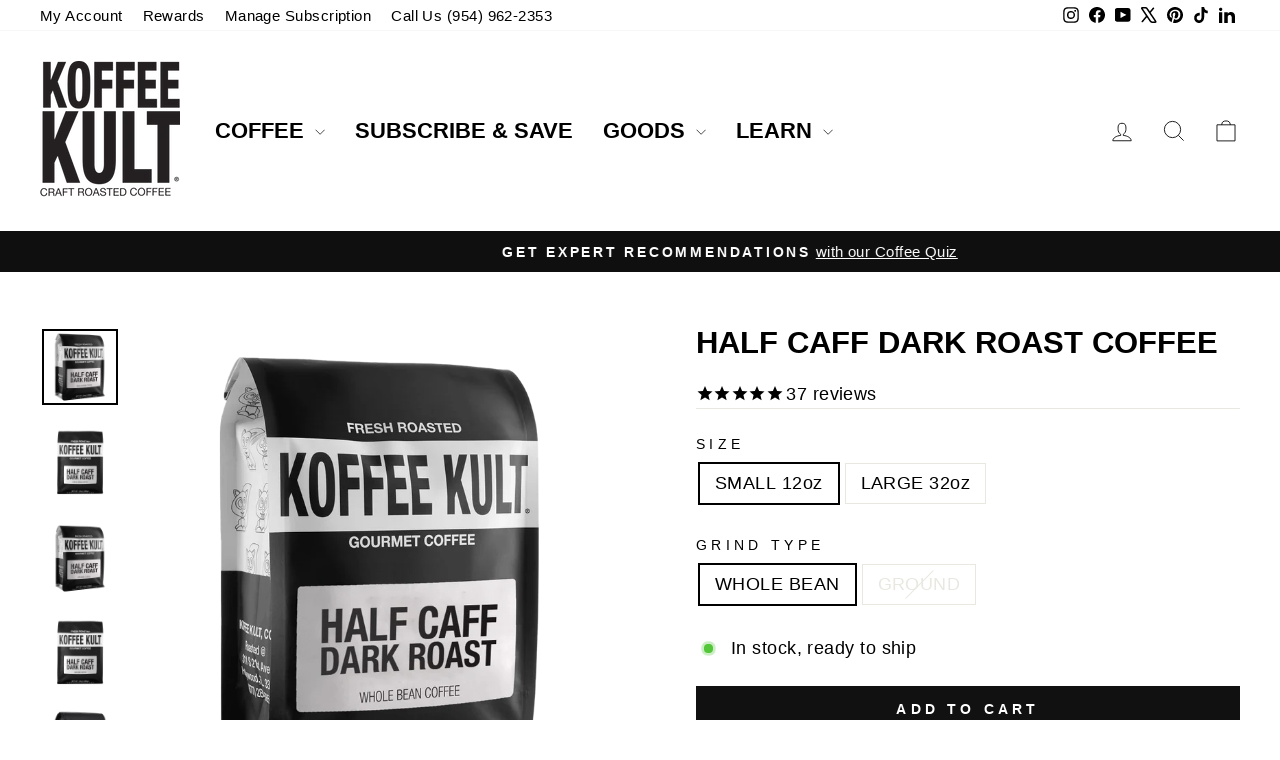

--- FILE ---
content_type: text/html; charset=utf-8
request_url: https://www.koffeekult.com/products/half-caff-dark-roast
body_size: 57402
content:















<!doctype html>
<html class="no-js" lang="en" dir="ltr">
<head>
  <meta charset="utf-8">
  <meta http-equiv="X-UA-Compatible" content="IE=edge,chrome=1">
  <meta name="viewport" content="width=device-width, initial-scale=1.0, maximum-scale=1.0, user-scalable=0, interactive-widget=resizes-content">
  <meta name="theme-color" content="#111111">
  <link rel="canonical" href="https://www.koffeekult.com/products/half-caff-dark-roast">
  <link rel="preconnect" href="https://cdn.shopify.com" crossorigin>
  <link rel="preconnect" href="https://fonts.shopifycdn.com" crossorigin>
  <link rel="dns-prefetch" href="https://productreviews.shopifycdn.com">
  <link rel="dns-prefetch" href="https://ajax.googleapis.com">
  <link rel="dns-prefetch" href="https://maps.googleapis.com">
  <link rel="dns-prefetch" href="https://maps.gstatic.com">

   
  <meta name="description" content="Half Caff Dark Roast: Colombia &amp; Brazil blend with half the caffeine. Water-processed, chemical-free with chocolate, cinnamon &amp; almond notes. Bold flavor.">

<link rel="shortcut icon" href="//www.koffeekult.com/cdn/shop/files/dave-koffee-kult-icon_32x32.png?v=1613517568" type="image/png" /><title>Half Caff Dark Roast Coffee
&ndash; Koffee Kult
</title>
<meta property="og:site_name" content="Koffee Kult">
  <meta property="og:url" content="https://www.koffeekult.com/products/half-caff-dark-roast">
  <meta property="og:title" content="Half Caff Dark Roast Coffee">
  <meta property="og:type" content="product">
  <meta property="og:description" content="Half Caff Dark Roast: Colombia &amp; Brazil blend with half the caffeine. Water-processed, chemical-free with chocolate, cinnamon &amp; almond notes. Bold flavor."><meta property="og:image" content="http://www.koffeekult.com/cdn/shop/files/Half-Caff-12oz-WB-Right-Facing.png?v=1740424795">
    <meta property="og:image:secure_url" content="https://www.koffeekult.com/cdn/shop/files/Half-Caff-12oz-WB-Right-Facing.png?v=1740424795">
    <meta property="og:image:width" content="1080">
    <meta property="og:image:height" content="1080"><meta name="twitter:site" content="@koffeekult">
  <meta name="twitter:card" content="summary_large_image">
  <meta name="twitter:title" content="Half Caff Dark Roast Coffee">
  <meta name="twitter:description" content="Half Caff Dark Roast: Colombia &amp; Brazil blend with half the caffeine. Water-processed, chemical-free with chocolate, cinnamon &amp; almond notes. Bold flavor.">
<style data-shopify>
  

  
  
  
</style><link href="//www.koffeekult.com/cdn/shop/t/127/assets/theme.css?v=93626464380700918791749606110" rel="stylesheet" type="text/css" media="all" />
<style data-shopify>:root {
    --typeHeaderPrimary: Helvetica;
    --typeHeaderFallback: Arial, sans-serif;
    --typeHeaderSize: 36px;
    --typeHeaderWeight: 700;
    --typeHeaderLineHeight: 1;
    --typeHeaderSpacing: 0.0em;

    --typeBasePrimary:Helvetica;
    --typeBaseFallback:Arial, sans-serif;
    --typeBaseSize: 18px;
    --typeBaseWeight: 400;
    --typeBaseSpacing: 0.025em;
    --typeBaseLineHeight: 1.4;
    --typeBaselineHeightMinus01: 1.3;

    --typeCollectionTitle: 20px;

    --iconWeight: 2px;
    --iconLinecaps: miter;

    
        --buttonRadius: 0;
    

    --colorGridOverlayOpacity: 0.1;
    --colorAnnouncement: #0f0f0f;
    --colorAnnouncementText: #ffffff;

    --colorBody: #ffffff;
    --colorBodyAlpha05: rgba(255, 255, 255, 0.05);
    --colorBodyDim: #f2f2f2;
    --colorBodyLightDim: #fafafa;
    --colorBodyMediumDim: #f5f5f5;


    --colorBorder: #e8e8e1;

    --colorBtnPrimary: #111111;
    --colorBtnPrimaryLight: #2b2b2b;
    --colorBtnPrimaryDim: #040404;
    --colorBtnPrimaryText: #ffffff;

    --colorCartDot: #ff4f33;

    --colorDrawers: #ffffff;
    --colorDrawersDim: #f2f2f2;
    --colorDrawerBorder: #e8e8e1;
    --colorDrawerText: #000000;
    --colorDrawerTextDark: #000000;
    --colorDrawerButton: #111111;
    --colorDrawerButtonText: #ffffff;

    --colorFooter: #ffffff;
    --colorFooterText: #000000;
    --colorFooterTextAlpha01: #000000;

    --colorGridOverlay: #000000;
    --colorGridOverlayOpacity: 0.1;

    --colorHeaderTextAlpha01: rgba(0, 0, 0, 0.1);

    --colorHeroText: #ffffff;

    --colorSmallImageBg: #ffffff;
    --colorLargeImageBg: #000000;

    --colorImageOverlay: #000000;
    --colorImageOverlayOpacity: 0.1;
    --colorImageOverlayTextShadow: 0.2;

    --colorLink: #000000;

    --colorModalBg: rgba(230, 230, 230, 0.6);

    --colorNav: #ffffff;
    --colorNavText: #000000;

    --colorPrice: #000000;

    --colorSaleTag: #1c1d1d;
    --colorSaleTagText: #ffffff;

    --colorTextBody: #000000;
    --colorTextBodyAlpha015: rgba(0, 0, 0, 0.15);
    --colorTextBodyAlpha005: rgba(0, 0, 0, 0.05);
    --colorTextBodyAlpha008: rgba(0, 0, 0, 0.08);
    --colorTextSavings: #C20000;

    --urlIcoSelect: url(//www.koffeekult.com/cdn/shop/t/127/assets/ico-select.svg);
    --urlIcoSelectFooter: url(//www.koffeekult.com/cdn/shop/t/127/assets/ico-select-footer.svg);
    --urlIcoSelectWhite: url(//www.koffeekult.com/cdn/shop/t/127/assets/ico-select-white.svg);

    --grid-gutter: 17px;
    --drawer-gutter: 20px;

    --sizeChartMargin: 25px 0;
    --sizeChartIconMargin: 5px;

    --newsletterReminderPadding: 40px;

    /*Shop Pay Installments*/
    --color-body-text: #000000;
    --color-body: #ffffff;
    --color-bg: #ffffff;
    }

    .placeholder-content {
    background-image: linear-gradient(100deg, #ffffff 40%, #f7f7f7 63%, #ffffff 79%);
    }</style><script>
    document.documentElement.className = document.documentElement.className.replace('no-js', 'js');

    window.theme = window.theme || {};
    theme.routes = {
      home: "/",
      cart: "/cart.js",
      cartPage: "/cart",
      cartAdd: "/cart/add.js",
      cartChange: "/cart/change.js",
      search: "/search",
      predictiveSearch: "/search/suggest"
    };
    theme.strings = {
      soldOut: "Sold Out",
      unavailable: "Unavailable",
      inStockLabel: "In stock, ready to ship",
      oneStockLabel: "Low stock - [count] item left",
      otherStockLabel: "Low stock - [count] items left",
      willNotShipUntil: "Ready to ship [date]",
      willBeInStockAfter: "Back in stock [date]",
      waitingForStock: "Backordered, shipping soon",
      savePrice: "Save [saved_amount]",
      cartEmpty: "Your cart is currently empty.",
      cartTermsConfirmation: "You must agree with the terms and conditions of sales to check out",
      searchCollections: "Collections",
      searchPages: "Pages",
      searchArticles: "Articles",
      productFrom: "from ",
      maxQuantity: "You can only have [quantity] of [title] in your cart."
    };
    theme.settings = {
      cartType: "drawer",
      isCustomerTemplate: false,
      moneyFormat: "$ {{amount}}",
      saveType: "dollar",
      productImageSize: "natural",
      productImageCover: false,
      predictiveSearch: true,
      predictiveSearchType: null,
      predictiveSearchVendor: false,
      predictiveSearchPrice: false,
      quickView: false,
      themeName: 'Impulse',
      themeVersion: "7.6.2"
    };
  </script>

  
  <script>window.performance && window.performance.mark && window.performance.mark('shopify.content_for_header.start');</script><meta name="google-site-verification" content="Ih-XvlVsjphcLB1kW8Zis_aux2fSRAYruHxDBGctL8Q">
<meta id="shopify-digital-wallet" name="shopify-digital-wallet" content="/8282181/digital_wallets/dialog">
<meta name="shopify-checkout-api-token" content="2d899cdf5e8833edc6992e99d8dd19f8">
<meta id="in-context-paypal-metadata" data-shop-id="8282181" data-venmo-supported="false" data-environment="production" data-locale="en_US" data-paypal-v4="true" data-currency="USD">
<link rel="alternate" type="application/json+oembed" href="https://www.koffeekult.com/products/half-caff-dark-roast.oembed">
<script async="async" src="/checkouts/internal/preloads.js?locale=en-US"></script>
<link rel="preconnect" href="https://shop.app" crossorigin="anonymous">
<script async="async" src="https://shop.app/checkouts/internal/preloads.js?locale=en-US&shop_id=8282181" crossorigin="anonymous"></script>
<script id="apple-pay-shop-capabilities" type="application/json">{"shopId":8282181,"countryCode":"US","currencyCode":"USD","merchantCapabilities":["supports3DS"],"merchantId":"gid:\/\/shopify\/Shop\/8282181","merchantName":"Koffee Kult","requiredBillingContactFields":["postalAddress","email","phone"],"requiredShippingContactFields":["postalAddress","email","phone"],"shippingType":"shipping","supportedNetworks":["visa","masterCard","amex","discover","elo","jcb"],"total":{"type":"pending","label":"Koffee Kult","amount":"1.00"},"shopifyPaymentsEnabled":true,"supportsSubscriptions":true}</script>
<script id="shopify-features" type="application/json">{"accessToken":"2d899cdf5e8833edc6992e99d8dd19f8","betas":["rich-media-storefront-analytics"],"domain":"www.koffeekult.com","predictiveSearch":true,"shopId":8282181,"locale":"en"}</script>
<script>var Shopify = Shopify || {};
Shopify.shop = "koffee-kult.myshopify.com";
Shopify.locale = "en";
Shopify.currency = {"active":"USD","rate":"1.0"};
Shopify.country = "US";
Shopify.theme = {"name":"Impulse","id":150795813087,"schema_name":"Impulse","schema_version":"7.6.2","theme_store_id":857,"role":"main"};
Shopify.theme.handle = "null";
Shopify.theme.style = {"id":null,"handle":null};
Shopify.cdnHost = "www.koffeekult.com/cdn";
Shopify.routes = Shopify.routes || {};
Shopify.routes.root = "/";</script>
<script type="module">!function(o){(o.Shopify=o.Shopify||{}).modules=!0}(window);</script>
<script>!function(o){function n(){var o=[];function n(){o.push(Array.prototype.slice.apply(arguments))}return n.q=o,n}var t=o.Shopify=o.Shopify||{};t.loadFeatures=n(),t.autoloadFeatures=n()}(window);</script>
<script>
  window.ShopifyPay = window.ShopifyPay || {};
  window.ShopifyPay.apiHost = "shop.app\/pay";
  window.ShopifyPay.redirectState = null;
</script>
<script id="shop-js-analytics" type="application/json">{"pageType":"product"}</script>
<script defer="defer" async type="module" src="//www.koffeekult.com/cdn/shopifycloud/shop-js/modules/v2/client.init-shop-cart-sync_C5BV16lS.en.esm.js"></script>
<script defer="defer" async type="module" src="//www.koffeekult.com/cdn/shopifycloud/shop-js/modules/v2/chunk.common_CygWptCX.esm.js"></script>
<script type="module">
  await import("//www.koffeekult.com/cdn/shopifycloud/shop-js/modules/v2/client.init-shop-cart-sync_C5BV16lS.en.esm.js");
await import("//www.koffeekult.com/cdn/shopifycloud/shop-js/modules/v2/chunk.common_CygWptCX.esm.js");

  window.Shopify.SignInWithShop?.initShopCartSync?.({"fedCMEnabled":true,"windoidEnabled":true});

</script>
<script defer="defer" async type="module" src="//www.koffeekult.com/cdn/shopifycloud/shop-js/modules/v2/client.payment-terms_CZxnsJam.en.esm.js"></script>
<script defer="defer" async type="module" src="//www.koffeekult.com/cdn/shopifycloud/shop-js/modules/v2/chunk.common_CygWptCX.esm.js"></script>
<script defer="defer" async type="module" src="//www.koffeekult.com/cdn/shopifycloud/shop-js/modules/v2/chunk.modal_D71HUcav.esm.js"></script>
<script type="module">
  await import("//www.koffeekult.com/cdn/shopifycloud/shop-js/modules/v2/client.payment-terms_CZxnsJam.en.esm.js");
await import("//www.koffeekult.com/cdn/shopifycloud/shop-js/modules/v2/chunk.common_CygWptCX.esm.js");
await import("//www.koffeekult.com/cdn/shopifycloud/shop-js/modules/v2/chunk.modal_D71HUcav.esm.js");

  
</script>
<script>
  window.Shopify = window.Shopify || {};
  if (!window.Shopify.featureAssets) window.Shopify.featureAssets = {};
  window.Shopify.featureAssets['shop-js'] = {"shop-cart-sync":["modules/v2/client.shop-cart-sync_ZFArdW7E.en.esm.js","modules/v2/chunk.common_CygWptCX.esm.js"],"init-fed-cm":["modules/v2/client.init-fed-cm_CmiC4vf6.en.esm.js","modules/v2/chunk.common_CygWptCX.esm.js"],"shop-button":["modules/v2/client.shop-button_tlx5R9nI.en.esm.js","modules/v2/chunk.common_CygWptCX.esm.js"],"shop-cash-offers":["modules/v2/client.shop-cash-offers_DOA2yAJr.en.esm.js","modules/v2/chunk.common_CygWptCX.esm.js","modules/v2/chunk.modal_D71HUcav.esm.js"],"init-windoid":["modules/v2/client.init-windoid_sURxWdc1.en.esm.js","modules/v2/chunk.common_CygWptCX.esm.js"],"shop-toast-manager":["modules/v2/client.shop-toast-manager_ClPi3nE9.en.esm.js","modules/v2/chunk.common_CygWptCX.esm.js"],"init-shop-email-lookup-coordinator":["modules/v2/client.init-shop-email-lookup-coordinator_B8hsDcYM.en.esm.js","modules/v2/chunk.common_CygWptCX.esm.js"],"init-shop-cart-sync":["modules/v2/client.init-shop-cart-sync_C5BV16lS.en.esm.js","modules/v2/chunk.common_CygWptCX.esm.js"],"avatar":["modules/v2/client.avatar_BTnouDA3.en.esm.js"],"pay-button":["modules/v2/client.pay-button_FdsNuTd3.en.esm.js","modules/v2/chunk.common_CygWptCX.esm.js"],"init-customer-accounts":["modules/v2/client.init-customer-accounts_DxDtT_ad.en.esm.js","modules/v2/client.shop-login-button_C5VAVYt1.en.esm.js","modules/v2/chunk.common_CygWptCX.esm.js","modules/v2/chunk.modal_D71HUcav.esm.js"],"init-shop-for-new-customer-accounts":["modules/v2/client.init-shop-for-new-customer-accounts_ChsxoAhi.en.esm.js","modules/v2/client.shop-login-button_C5VAVYt1.en.esm.js","modules/v2/chunk.common_CygWptCX.esm.js","modules/v2/chunk.modal_D71HUcav.esm.js"],"shop-login-button":["modules/v2/client.shop-login-button_C5VAVYt1.en.esm.js","modules/v2/chunk.common_CygWptCX.esm.js","modules/v2/chunk.modal_D71HUcav.esm.js"],"init-customer-accounts-sign-up":["modules/v2/client.init-customer-accounts-sign-up_CPSyQ0Tj.en.esm.js","modules/v2/client.shop-login-button_C5VAVYt1.en.esm.js","modules/v2/chunk.common_CygWptCX.esm.js","modules/v2/chunk.modal_D71HUcav.esm.js"],"shop-follow-button":["modules/v2/client.shop-follow-button_Cva4Ekp9.en.esm.js","modules/v2/chunk.common_CygWptCX.esm.js","modules/v2/chunk.modal_D71HUcav.esm.js"],"checkout-modal":["modules/v2/client.checkout-modal_BPM8l0SH.en.esm.js","modules/v2/chunk.common_CygWptCX.esm.js","modules/v2/chunk.modal_D71HUcav.esm.js"],"lead-capture":["modules/v2/client.lead-capture_Bi8yE_yS.en.esm.js","modules/v2/chunk.common_CygWptCX.esm.js","modules/v2/chunk.modal_D71HUcav.esm.js"],"shop-login":["modules/v2/client.shop-login_D6lNrXab.en.esm.js","modules/v2/chunk.common_CygWptCX.esm.js","modules/v2/chunk.modal_D71HUcav.esm.js"],"payment-terms":["modules/v2/client.payment-terms_CZxnsJam.en.esm.js","modules/v2/chunk.common_CygWptCX.esm.js","modules/v2/chunk.modal_D71HUcav.esm.js"]};
</script>
<script>(function() {
  var isLoaded = false;
  function asyncLoad() {
    if (isLoaded) return;
    isLoaded = true;
    var urls = ["https:\/\/cdn-loyalty.yotpo.com\/loader\/viDxC-bl5zoI0bq6pORIEA.js?shop=koffee-kult.myshopify.com","https:\/\/cdn-stamped-io.azureedge.net\/files\/shopify.v2.min.js?shop=koffee-kult.myshopify.com","https:\/\/na.shgcdn3.com\/collector.js?shop=koffee-kult.myshopify.com","https:\/\/cdn1.stamped.io\/files\/shopify.v2.min.js?shop=koffee-kult.myshopify.com","https:\/\/cdn1.stamped.io\/files\/widget.min.js?shop=koffee-kult.myshopify.com","\/\/d1liekpayvooaz.cloudfront.net\/apps\/customizery\/customizery.js?shop=koffee-kult.myshopify.com","https:\/\/app.electricsms.com\/cart-widget\/widget.min.js?shop=koffee-kult.myshopify.com","https:\/\/sellup.herokuapp.com\/upseller.js?shop=koffee-kult.myshopify.com","https:\/\/app.octaneai.com\/0bg36kmc91wo1ols\/shopify.js?x=6SiZSS8ybQsbhxUW\u0026shop=koffee-kult.myshopify.com","https:\/\/assets.tapcart.com\/__tc-ck-loader\/index.js?appId=XHjEQl8da6\u0026environment=production\u0026shop=koffee-kult.myshopify.com"];
    for (var i = 0; i < urls.length; i++) {
      var s = document.createElement('script');
      s.type = 'text/javascript';
      s.async = true;
      s.src = urls[i];
      var x = document.getElementsByTagName('script')[0];
      x.parentNode.insertBefore(s, x);
    }
  };
  if(window.attachEvent) {
    window.attachEvent('onload', asyncLoad);
  } else {
    window.addEventListener('load', asyncLoad, false);
  }
})();</script>
<script id="__st">var __st={"a":8282181,"offset":-18000,"reqid":"a4d09c28-0ebc-43e4-9eff-45ee897be8f7-1768834655","pageurl":"www.koffeekult.com\/products\/half-caff-dark-roast","u":"e32bd481b6e8","p":"product","rtyp":"product","rid":6027362992285};</script>
<script>window.ShopifyPaypalV4VisibilityTracking = true;</script>
<script id="captcha-bootstrap">!function(){'use strict';const t='contact',e='account',n='new_comment',o=[[t,t],['blogs',n],['comments',n],[t,'customer']],c=[[e,'customer_login'],[e,'guest_login'],[e,'recover_customer_password'],[e,'create_customer']],r=t=>t.map((([t,e])=>`form[action*='/${t}']:not([data-nocaptcha='true']) input[name='form_type'][value='${e}']`)).join(','),a=t=>()=>t?[...document.querySelectorAll(t)].map((t=>t.form)):[];function s(){const t=[...o],e=r(t);return a(e)}const i='password',u='form_key',d=['recaptcha-v3-token','g-recaptcha-response','h-captcha-response',i],f=()=>{try{return window.sessionStorage}catch{return}},m='__shopify_v',_=t=>t.elements[u];function p(t,e,n=!1){try{const o=window.sessionStorage,c=JSON.parse(o.getItem(e)),{data:r}=function(t){const{data:e,action:n}=t;return t[m]||n?{data:e,action:n}:{data:t,action:n}}(c);for(const[e,n]of Object.entries(r))t.elements[e]&&(t.elements[e].value=n);n&&o.removeItem(e)}catch(o){console.error('form repopulation failed',{error:o})}}const l='form_type',E='cptcha';function T(t){t.dataset[E]=!0}const w=window,h=w.document,L='Shopify',v='ce_forms',y='captcha';let A=!1;((t,e)=>{const n=(g='f06e6c50-85a8-45c8-87d0-21a2b65856fe',I='https://cdn.shopify.com/shopifycloud/storefront-forms-hcaptcha/ce_storefront_forms_captcha_hcaptcha.v1.5.2.iife.js',D={infoText:'Protected by hCaptcha',privacyText:'Privacy',termsText:'Terms'},(t,e,n)=>{const o=w[L][v],c=o.bindForm;if(c)return c(t,g,e,D).then(n);var r;o.q.push([[t,g,e,D],n]),r=I,A||(h.body.append(Object.assign(h.createElement('script'),{id:'captcha-provider',async:!0,src:r})),A=!0)});var g,I,D;w[L]=w[L]||{},w[L][v]=w[L][v]||{},w[L][v].q=[],w[L][y]=w[L][y]||{},w[L][y].protect=function(t,e){n(t,void 0,e),T(t)},Object.freeze(w[L][y]),function(t,e,n,w,h,L){const[v,y,A,g]=function(t,e,n){const i=e?o:[],u=t?c:[],d=[...i,...u],f=r(d),m=r(i),_=r(d.filter((([t,e])=>n.includes(e))));return[a(f),a(m),a(_),s()]}(w,h,L),I=t=>{const e=t.target;return e instanceof HTMLFormElement?e:e&&e.form},D=t=>v().includes(t);t.addEventListener('submit',(t=>{const e=I(t);if(!e)return;const n=D(e)&&!e.dataset.hcaptchaBound&&!e.dataset.recaptchaBound,o=_(e),c=g().includes(e)&&(!o||!o.value);(n||c)&&t.preventDefault(),c&&!n&&(function(t){try{if(!f())return;!function(t){const e=f();if(!e)return;const n=_(t);if(!n)return;const o=n.value;o&&e.removeItem(o)}(t);const e=Array.from(Array(32),(()=>Math.random().toString(36)[2])).join('');!function(t,e){_(t)||t.append(Object.assign(document.createElement('input'),{type:'hidden',name:u})),t.elements[u].value=e}(t,e),function(t,e){const n=f();if(!n)return;const o=[...t.querySelectorAll(`input[type='${i}']`)].map((({name:t})=>t)),c=[...d,...o],r={};for(const[a,s]of new FormData(t).entries())c.includes(a)||(r[a]=s);n.setItem(e,JSON.stringify({[m]:1,action:t.action,data:r}))}(t,e)}catch(e){console.error('failed to persist form',e)}}(e),e.submit())}));const S=(t,e)=>{t&&!t.dataset[E]&&(n(t,e.some((e=>e===t))),T(t))};for(const o of['focusin','change'])t.addEventListener(o,(t=>{const e=I(t);D(e)&&S(e,y())}));const B=e.get('form_key'),M=e.get(l),P=B&&M;t.addEventListener('DOMContentLoaded',(()=>{const t=y();if(P)for(const e of t)e.elements[l].value===M&&p(e,B);[...new Set([...A(),...v().filter((t=>'true'===t.dataset.shopifyCaptcha))])].forEach((e=>S(e,t)))}))}(h,new URLSearchParams(w.location.search),n,t,e,['guest_login'])})(!0,!0)}();</script>
<script integrity="sha256-4kQ18oKyAcykRKYeNunJcIwy7WH5gtpwJnB7kiuLZ1E=" data-source-attribution="shopify.loadfeatures" defer="defer" src="//www.koffeekult.com/cdn/shopifycloud/storefront/assets/storefront/load_feature-a0a9edcb.js" crossorigin="anonymous"></script>
<script crossorigin="anonymous" defer="defer" src="//www.koffeekult.com/cdn/shopifycloud/storefront/assets/shopify_pay/storefront-65b4c6d7.js?v=20250812"></script>
<script data-source-attribution="shopify.dynamic_checkout.dynamic.init">var Shopify=Shopify||{};Shopify.PaymentButton=Shopify.PaymentButton||{isStorefrontPortableWallets:!0,init:function(){window.Shopify.PaymentButton.init=function(){};var t=document.createElement("script");t.src="https://www.koffeekult.com/cdn/shopifycloud/portable-wallets/latest/portable-wallets.en.js",t.type="module",document.head.appendChild(t)}};
</script>
<script data-source-attribution="shopify.dynamic_checkout.buyer_consent">
  function portableWalletsHideBuyerConsent(e){var t=document.getElementById("shopify-buyer-consent"),n=document.getElementById("shopify-subscription-policy-button");t&&n&&(t.classList.add("hidden"),t.setAttribute("aria-hidden","true"),n.removeEventListener("click",e))}function portableWalletsShowBuyerConsent(e){var t=document.getElementById("shopify-buyer-consent"),n=document.getElementById("shopify-subscription-policy-button");t&&n&&(t.classList.remove("hidden"),t.removeAttribute("aria-hidden"),n.addEventListener("click",e))}window.Shopify?.PaymentButton&&(window.Shopify.PaymentButton.hideBuyerConsent=portableWalletsHideBuyerConsent,window.Shopify.PaymentButton.showBuyerConsent=portableWalletsShowBuyerConsent);
</script>
<script data-source-attribution="shopify.dynamic_checkout.cart.bootstrap">document.addEventListener("DOMContentLoaded",(function(){function t(){return document.querySelector("shopify-accelerated-checkout-cart, shopify-accelerated-checkout")}if(t())Shopify.PaymentButton.init();else{new MutationObserver((function(e,n){t()&&(Shopify.PaymentButton.init(),n.disconnect())})).observe(document.body,{childList:!0,subtree:!0})}}));
</script>
<link id="shopify-accelerated-checkout-styles" rel="stylesheet" media="screen" href="https://www.koffeekult.com/cdn/shopifycloud/portable-wallets/latest/accelerated-checkout-backwards-compat.css" crossorigin="anonymous">
<style id="shopify-accelerated-checkout-cart">
        #shopify-buyer-consent {
  margin-top: 1em;
  display: inline-block;
  width: 100%;
}

#shopify-buyer-consent.hidden {
  display: none;
}

#shopify-subscription-policy-button {
  background: none;
  border: none;
  padding: 0;
  text-decoration: underline;
  font-size: inherit;
  cursor: pointer;
}

#shopify-subscription-policy-button::before {
  box-shadow: none;
}

      </style>

<script>window.performance && window.performance.mark && window.performance.mark('shopify.content_for_header.end');</script>
  





  <script type="text/javascript">
    
      window.__shgMoneyFormat = window.__shgMoneyFormat || {"AUD":{"currency":"AUD","currency_symbol":"$","currency_symbol_location":"left","decimal_places":2,"decimal_separator":".","thousands_separator":","},"CAD":{"currency":"CAD","currency_symbol":"$","currency_symbol_location":"left","decimal_places":2,"decimal_separator":".","thousands_separator":","},"CHF":{"currency":"CHF","currency_symbol":"CHF","currency_symbol_location":"left","decimal_places":2,"decimal_separator":".","thousands_separator":","},"CRC":{"currency":"CRC","currency_symbol":"₡","currency_symbol_location":"left","decimal_places":2,"decimal_separator":".","thousands_separator":","},"EUR":{"currency":"EUR","currency_symbol":"€","currency_symbol_location":"left","decimal_places":2,"decimal_separator":".","thousands_separator":","},"ILS":{"currency":"ILS","currency_symbol":"₪","currency_symbol_location":"left","decimal_places":2,"decimal_separator":".","thousands_separator":","},"JPY":{"currency":"JPY","currency_symbol":"¥","currency_symbol_location":"left","decimal_places":2,"decimal_separator":".","thousands_separator":","},"KYD":{"currency":"KYD","currency_symbol":"$","currency_symbol_location":"left","decimal_places":2,"decimal_separator":".","thousands_separator":","},"QAR":{"currency":"QAR","currency_symbol":"ر.ق","currency_symbol_location":"left","decimal_places":2,"decimal_separator":".","thousands_separator":","},"TTD":{"currency":"TTD","currency_symbol":"$","currency_symbol_location":"left","decimal_places":2,"decimal_separator":".","thousands_separator":","},"TWD":{"currency":"TWD","currency_symbol":"$","currency_symbol_location":"left","decimal_places":2,"decimal_separator":".","thousands_separator":","},"USD":{"currency":"USD","currency_symbol":"$","currency_symbol_location":"left","decimal_places":2,"decimal_separator":".","thousands_separator":","},"XCD":{"currency":"XCD","currency_symbol":"$","currency_symbol_location":"left","decimal_places":2,"decimal_separator":".","thousands_separator":","}};
    
    window.__shgCurrentCurrencyCode = window.__shgCurrentCurrencyCode || {
      currency: "USD",
      currency_symbol: "$",
      decimal_separator: ".",
      thousands_separator: ",",
      decimal_places: 2,
      currency_symbol_location: "left"
    };
  </script>




  <script src="//www.koffeekult.com/cdn/shop/t/127/assets/vendor-scripts-v11.js" defer="defer"></script><link rel="stylesheet" href="//www.koffeekult.com/cdn/shop/t/127/assets/country-flags.css"><script src="//www.koffeekult.com/cdn/shop/t/127/assets/theme.js?v=115906457421781850201749661218" defer="defer"></script>

  

<script type="text/javascript">
  
    window.SHG_CUSTOMER = null;
  
</script>








  <script>
if (location.protocol !== 'https:') {
    location.replace('https:' + window.location.href.substring(window.location.protocol.length));
}
</script>

<script src="https://analytics.ahrefs.com/analytics.js" data-key="RsIwa3AkarAxouH9ahuYNg" async></script>

 
<!-- BEGIN app block: shopify://apps/yotpo-loyalty-rewards/blocks/loader-app-embed-block/2f9660df-5018-4e02-9868-ee1fb88d6ccd -->
    <script src="https://cdn-widgetsrepository.yotpo.com/v1/loader/viDxC-bl5zoI0bq6pORIEA" async></script>




<!-- END app block --><!-- BEGIN app block: shopify://apps/klaviyo-email-marketing-sms/blocks/klaviyo-onsite-embed/2632fe16-c075-4321-a88b-50b567f42507 -->












  <script async src="https://static.klaviyo.com/onsite/js/MPUwja/klaviyo.js?company_id=MPUwja"></script>
  <script>!function(){if(!window.klaviyo){window._klOnsite=window._klOnsite||[];try{window.klaviyo=new Proxy({},{get:function(n,i){return"push"===i?function(){var n;(n=window._klOnsite).push.apply(n,arguments)}:function(){for(var n=arguments.length,o=new Array(n),w=0;w<n;w++)o[w]=arguments[w];var t="function"==typeof o[o.length-1]?o.pop():void 0,e=new Promise((function(n){window._klOnsite.push([i].concat(o,[function(i){t&&t(i),n(i)}]))}));return e}}})}catch(n){window.klaviyo=window.klaviyo||[],window.klaviyo.push=function(){var n;(n=window._klOnsite).push.apply(n,arguments)}}}}();</script>

  
    <script id="viewed_product">
      if (item == null) {
        var _learnq = _learnq || [];

        var MetafieldReviews = null
        var MetafieldYotpoRating = null
        var MetafieldYotpoCount = null
        var MetafieldLooxRating = null
        var MetafieldLooxCount = null
        var okendoProduct = null
        var okendoProductReviewCount = null
        var okendoProductReviewAverageValue = null
        try {
          // The following fields are used for Customer Hub recently viewed in order to add reviews.
          // This information is not part of __kla_viewed. Instead, it is part of __kla_viewed_reviewed_items
          MetafieldReviews = {"rating":{"scale_min":"1.0","scale_max":"5.0","value":"4.794117647"},"rating_count":34};
          MetafieldYotpoRating = null
          MetafieldYotpoCount = null
          MetafieldLooxRating = null
          MetafieldLooxCount = null

          okendoProduct = null
          // If the okendo metafield is not legacy, it will error, which then requires the new json formatted data
          if (okendoProduct && 'error' in okendoProduct) {
            okendoProduct = null
          }
          okendoProductReviewCount = okendoProduct ? okendoProduct.reviewCount : null
          okendoProductReviewAverageValue = okendoProduct ? okendoProduct.reviewAverageValue : null
        } catch (error) {
          console.error('Error in Klaviyo onsite reviews tracking:', error);
        }

        var item = {
          Name: "Half Caff Dark Roast Coffee",
          ProductID: 6027362992285,
          Categories: ["6 x 12oz coffee bundle","Best Selling Coffee Beans \u0026 Grounds","Decaf Coffee","Fresh Roasted \u0026 High Quality Coffee Beans Sale","Indulge in the Extraordinary: Koffee Kult's Signature Coffee Blends","Newest Products","Original Coffee Blends","Products","Quick Order","The Best Dark Roast Coffees for Espresso \u0026 French Press"],
          ImageURL: "https://www.koffeekult.com/cdn/shop/files/Half-Caff-12oz-WB-Right-Facing_grande.png?v=1740424795",
          URL: "https://www.koffeekult.com/products/half-caff-dark-roast",
          Brand: "Koffee Kult",
          Price: "$ 30.00",
          Value: "30.00",
          CompareAtPrice: "$ 0.00"
        };
        _learnq.push(['track', 'Viewed Product', item]);
        _learnq.push(['trackViewedItem', {
          Title: item.Name,
          ItemId: item.ProductID,
          Categories: item.Categories,
          ImageUrl: item.ImageURL,
          Url: item.URL,
          Metadata: {
            Brand: item.Brand,
            Price: item.Price,
            Value: item.Value,
            CompareAtPrice: item.CompareAtPrice
          },
          metafields:{
            reviews: MetafieldReviews,
            yotpo:{
              rating: MetafieldYotpoRating,
              count: MetafieldYotpoCount,
            },
            loox:{
              rating: MetafieldLooxRating,
              count: MetafieldLooxCount,
            },
            okendo: {
              rating: okendoProductReviewAverageValue,
              count: okendoProductReviewCount,
            }
          }
        }]);
      }
    </script>
  




  <script>
    window.klaviyoReviewsProductDesignMode = false
  </script>







<!-- END app block --><link href="https://monorail-edge.shopifysvc.com" rel="dns-prefetch">
<script>(function(){if ("sendBeacon" in navigator && "performance" in window) {try {var session_token_from_headers = performance.getEntriesByType('navigation')[0].serverTiming.find(x => x.name == '_s').description;} catch {var session_token_from_headers = undefined;}var session_cookie_matches = document.cookie.match(/_shopify_s=([^;]*)/);var session_token_from_cookie = session_cookie_matches && session_cookie_matches.length === 2 ? session_cookie_matches[1] : "";var session_token = session_token_from_headers || session_token_from_cookie || "";function handle_abandonment_event(e) {var entries = performance.getEntries().filter(function(entry) {return /monorail-edge.shopifysvc.com/.test(entry.name);});if (!window.abandonment_tracked && entries.length === 0) {window.abandonment_tracked = true;var currentMs = Date.now();var navigation_start = performance.timing.navigationStart;var payload = {shop_id: 8282181,url: window.location.href,navigation_start,duration: currentMs - navigation_start,session_token,page_type: "product"};window.navigator.sendBeacon("https://monorail-edge.shopifysvc.com/v1/produce", JSON.stringify({schema_id: "online_store_buyer_site_abandonment/1.1",payload: payload,metadata: {event_created_at_ms: currentMs,event_sent_at_ms: currentMs}}));}}window.addEventListener('pagehide', handle_abandonment_event);}}());</script>
<script id="web-pixels-manager-setup">(function e(e,d,r,n,o){if(void 0===o&&(o={}),!Boolean(null===(a=null===(i=window.Shopify)||void 0===i?void 0:i.analytics)||void 0===a?void 0:a.replayQueue)){var i,a;window.Shopify=window.Shopify||{};var t=window.Shopify;t.analytics=t.analytics||{};var s=t.analytics;s.replayQueue=[],s.publish=function(e,d,r){return s.replayQueue.push([e,d,r]),!0};try{self.performance.mark("wpm:start")}catch(e){}var l=function(){var e={modern:/Edge?\/(1{2}[4-9]|1[2-9]\d|[2-9]\d{2}|\d{4,})\.\d+(\.\d+|)|Firefox\/(1{2}[4-9]|1[2-9]\d|[2-9]\d{2}|\d{4,})\.\d+(\.\d+|)|Chrom(ium|e)\/(9{2}|\d{3,})\.\d+(\.\d+|)|(Maci|X1{2}).+ Version\/(15\.\d+|(1[6-9]|[2-9]\d|\d{3,})\.\d+)([,.]\d+|)( \(\w+\)|)( Mobile\/\w+|) Safari\/|Chrome.+OPR\/(9{2}|\d{3,})\.\d+\.\d+|(CPU[ +]OS|iPhone[ +]OS|CPU[ +]iPhone|CPU IPhone OS|CPU iPad OS)[ +]+(15[._]\d+|(1[6-9]|[2-9]\d|\d{3,})[._]\d+)([._]\d+|)|Android:?[ /-](13[3-9]|1[4-9]\d|[2-9]\d{2}|\d{4,})(\.\d+|)(\.\d+|)|Android.+Firefox\/(13[5-9]|1[4-9]\d|[2-9]\d{2}|\d{4,})\.\d+(\.\d+|)|Android.+Chrom(ium|e)\/(13[3-9]|1[4-9]\d|[2-9]\d{2}|\d{4,})\.\d+(\.\d+|)|SamsungBrowser\/([2-9]\d|\d{3,})\.\d+/,legacy:/Edge?\/(1[6-9]|[2-9]\d|\d{3,})\.\d+(\.\d+|)|Firefox\/(5[4-9]|[6-9]\d|\d{3,})\.\d+(\.\d+|)|Chrom(ium|e)\/(5[1-9]|[6-9]\d|\d{3,})\.\d+(\.\d+|)([\d.]+$|.*Safari\/(?![\d.]+ Edge\/[\d.]+$))|(Maci|X1{2}).+ Version\/(10\.\d+|(1[1-9]|[2-9]\d|\d{3,})\.\d+)([,.]\d+|)( \(\w+\)|)( Mobile\/\w+|) Safari\/|Chrome.+OPR\/(3[89]|[4-9]\d|\d{3,})\.\d+\.\d+|(CPU[ +]OS|iPhone[ +]OS|CPU[ +]iPhone|CPU IPhone OS|CPU iPad OS)[ +]+(10[._]\d+|(1[1-9]|[2-9]\d|\d{3,})[._]\d+)([._]\d+|)|Android:?[ /-](13[3-9]|1[4-9]\d|[2-9]\d{2}|\d{4,})(\.\d+|)(\.\d+|)|Mobile Safari.+OPR\/([89]\d|\d{3,})\.\d+\.\d+|Android.+Firefox\/(13[5-9]|1[4-9]\d|[2-9]\d{2}|\d{4,})\.\d+(\.\d+|)|Android.+Chrom(ium|e)\/(13[3-9]|1[4-9]\d|[2-9]\d{2}|\d{4,})\.\d+(\.\d+|)|Android.+(UC? ?Browser|UCWEB|U3)[ /]?(15\.([5-9]|\d{2,})|(1[6-9]|[2-9]\d|\d{3,})\.\d+)\.\d+|SamsungBrowser\/(5\.\d+|([6-9]|\d{2,})\.\d+)|Android.+MQ{2}Browser\/(14(\.(9|\d{2,})|)|(1[5-9]|[2-9]\d|\d{3,})(\.\d+|))(\.\d+|)|K[Aa][Ii]OS\/(3\.\d+|([4-9]|\d{2,})\.\d+)(\.\d+|)/},d=e.modern,r=e.legacy,n=navigator.userAgent;return n.match(d)?"modern":n.match(r)?"legacy":"unknown"}(),u="modern"===l?"modern":"legacy",c=(null!=n?n:{modern:"",legacy:""})[u],f=function(e){return[e.baseUrl,"/wpm","/b",e.hashVersion,"modern"===e.buildTarget?"m":"l",".js"].join("")}({baseUrl:d,hashVersion:r,buildTarget:u}),m=function(e){var d=e.version,r=e.bundleTarget,n=e.surface,o=e.pageUrl,i=e.monorailEndpoint;return{emit:function(e){var a=e.status,t=e.errorMsg,s=(new Date).getTime(),l=JSON.stringify({metadata:{event_sent_at_ms:s},events:[{schema_id:"web_pixels_manager_load/3.1",payload:{version:d,bundle_target:r,page_url:o,status:a,surface:n,error_msg:t},metadata:{event_created_at_ms:s}}]});if(!i)return console&&console.warn&&console.warn("[Web Pixels Manager] No Monorail endpoint provided, skipping logging."),!1;try{return self.navigator.sendBeacon.bind(self.navigator)(i,l)}catch(e){}var u=new XMLHttpRequest;try{return u.open("POST",i,!0),u.setRequestHeader("Content-Type","text/plain"),u.send(l),!0}catch(e){return console&&console.warn&&console.warn("[Web Pixels Manager] Got an unhandled error while logging to Monorail."),!1}}}}({version:r,bundleTarget:l,surface:e.surface,pageUrl:self.location.href,monorailEndpoint:e.monorailEndpoint});try{o.browserTarget=l,function(e){var d=e.src,r=e.async,n=void 0===r||r,o=e.onload,i=e.onerror,a=e.sri,t=e.scriptDataAttributes,s=void 0===t?{}:t,l=document.createElement("script"),u=document.querySelector("head"),c=document.querySelector("body");if(l.async=n,l.src=d,a&&(l.integrity=a,l.crossOrigin="anonymous"),s)for(var f in s)if(Object.prototype.hasOwnProperty.call(s,f))try{l.dataset[f]=s[f]}catch(e){}if(o&&l.addEventListener("load",o),i&&l.addEventListener("error",i),u)u.appendChild(l);else{if(!c)throw new Error("Did not find a head or body element to append the script");c.appendChild(l)}}({src:f,async:!0,onload:function(){if(!function(){var e,d;return Boolean(null===(d=null===(e=window.Shopify)||void 0===e?void 0:e.analytics)||void 0===d?void 0:d.initialized)}()){var d=window.webPixelsManager.init(e)||void 0;if(d){var r=window.Shopify.analytics;r.replayQueue.forEach((function(e){var r=e[0],n=e[1],o=e[2];d.publishCustomEvent(r,n,o)})),r.replayQueue=[],r.publish=d.publishCustomEvent,r.visitor=d.visitor,r.initialized=!0}}},onerror:function(){return m.emit({status:"failed",errorMsg:"".concat(f," has failed to load")})},sri:function(e){var d=/^sha384-[A-Za-z0-9+/=]+$/;return"string"==typeof e&&d.test(e)}(c)?c:"",scriptDataAttributes:o}),m.emit({status:"loading"})}catch(e){m.emit({status:"failed",errorMsg:(null==e?void 0:e.message)||"Unknown error"})}}})({shopId: 8282181,storefrontBaseUrl: "https://www.koffeekult.com",extensionsBaseUrl: "https://extensions.shopifycdn.com/cdn/shopifycloud/web-pixels-manager",monorailEndpoint: "https://monorail-edge.shopifysvc.com/unstable/produce_batch",surface: "storefront-renderer",enabledBetaFlags: ["2dca8a86"],webPixelsConfigList: [{"id":"1367015647","configuration":"{\"accountID\":\"MPUwja\",\"webPixelConfig\":\"eyJlbmFibGVBZGRlZFRvQ2FydEV2ZW50cyI6IHRydWV9\"}","eventPayloadVersion":"v1","runtimeContext":"STRICT","scriptVersion":"524f6c1ee37bacdca7657a665bdca589","type":"APP","apiClientId":123074,"privacyPurposes":["ANALYTICS","MARKETING"],"dataSharingAdjustments":{"protectedCustomerApprovalScopes":["read_customer_address","read_customer_email","read_customer_name","read_customer_personal_data","read_customer_phone"]}},{"id":"944177375","configuration":"{\"octaneDomain\":\"https:\\\/\\\/app.octaneai.com\",\"botID\":\"0bg36kmc91wo1ols\"}","eventPayloadVersion":"v1","runtimeContext":"STRICT","scriptVersion":"f92ca4a76c55b3f762ad9c59eb7456bb","type":"APP","apiClientId":2012438,"privacyPurposes":["ANALYTICS","MARKETING","SALE_OF_DATA"],"dataSharingAdjustments":{"protectedCustomerApprovalScopes":["read_customer_personal_data"]}},{"id":"693371103","configuration":"{\"store_id\":\"1087\",\"environment\":\"prod\"}","eventPayloadVersion":"v1","runtimeContext":"STRICT","scriptVersion":"e1b3f843f8a910884b33e33e956dd640","type":"APP","apiClientId":294517,"privacyPurposes":[],"dataSharingAdjustments":{"protectedCustomerApprovalScopes":["read_customer_address","read_customer_email","read_customer_name","read_customer_personal_data","read_customer_phone"]}},{"id":"510066911","configuration":"{\"config\":\"{\\\"google_tag_ids\\\":[\\\"G-JZHMWYS712\\\",\\\"GT-NNXW4FK\\\",\\\"G-BT46W7N1HC\\\"],\\\"target_country\\\":\\\"US\\\",\\\"gtag_events\\\":[{\\\"type\\\":\\\"begin_checkout\\\",\\\"action_label\\\":[\\\"G-JZHMWYS712\\\",\\\"G-BT46W7N1HC\\\"]},{\\\"type\\\":\\\"search\\\",\\\"action_label\\\":[\\\"G-JZHMWYS712\\\",\\\"G-BT46W7N1HC\\\"]},{\\\"type\\\":\\\"view_item\\\",\\\"action_label\\\":[\\\"G-JZHMWYS712\\\",\\\"MC-PRCY8SP5VC\\\",\\\"G-BT46W7N1HC\\\"]},{\\\"type\\\":\\\"purchase\\\",\\\"action_label\\\":[\\\"G-JZHMWYS712\\\",\\\"MC-PRCY8SP5VC\\\",\\\"G-BT46W7N1HC\\\"]},{\\\"type\\\":\\\"page_view\\\",\\\"action_label\\\":[\\\"G-JZHMWYS712\\\",\\\"MC-PRCY8SP5VC\\\",\\\"G-BT46W7N1HC\\\"]},{\\\"type\\\":\\\"add_payment_info\\\",\\\"action_label\\\":[\\\"G-JZHMWYS712\\\",\\\"G-BT46W7N1HC\\\"]},{\\\"type\\\":\\\"add_to_cart\\\",\\\"action_label\\\":[\\\"G-JZHMWYS712\\\",\\\"G-BT46W7N1HC\\\"]}],\\\"enable_monitoring_mode\\\":false}\"}","eventPayloadVersion":"v1","runtimeContext":"OPEN","scriptVersion":"b2a88bafab3e21179ed38636efcd8a93","type":"APP","apiClientId":1780363,"privacyPurposes":[],"dataSharingAdjustments":{"protectedCustomerApprovalScopes":["read_customer_address","read_customer_email","read_customer_name","read_customer_personal_data","read_customer_phone"]}},{"id":"223576287","configuration":"{\"pixel_id\":\"1865038287105666\",\"pixel_type\":\"facebook_pixel\",\"metaapp_system_user_token\":\"-\"}","eventPayloadVersion":"v1","runtimeContext":"OPEN","scriptVersion":"ca16bc87fe92b6042fbaa3acc2fbdaa6","type":"APP","apiClientId":2329312,"privacyPurposes":["ANALYTICS","MARKETING","SALE_OF_DATA"],"dataSharingAdjustments":{"protectedCustomerApprovalScopes":["read_customer_address","read_customer_email","read_customer_name","read_customer_personal_data","read_customer_phone"]}},{"id":"100204767","configuration":"{\"tagID\":\"2612776561015\"}","eventPayloadVersion":"v1","runtimeContext":"STRICT","scriptVersion":"18031546ee651571ed29edbe71a3550b","type":"APP","apiClientId":3009811,"privacyPurposes":["ANALYTICS","MARKETING","SALE_OF_DATA"],"dataSharingAdjustments":{"protectedCustomerApprovalScopes":["read_customer_address","read_customer_email","read_customer_name","read_customer_personal_data","read_customer_phone"]}},{"id":"67272927","eventPayloadVersion":"v1","runtimeContext":"LAX","scriptVersion":"1","type":"CUSTOM","privacyPurposes":["ANALYTICS"],"name":"Google Analytics tag (migrated)"},{"id":"shopify-app-pixel","configuration":"{}","eventPayloadVersion":"v1","runtimeContext":"STRICT","scriptVersion":"0450","apiClientId":"shopify-pixel","type":"APP","privacyPurposes":["ANALYTICS","MARKETING"]},{"id":"shopify-custom-pixel","eventPayloadVersion":"v1","runtimeContext":"LAX","scriptVersion":"0450","apiClientId":"shopify-pixel","type":"CUSTOM","privacyPurposes":["ANALYTICS","MARKETING"]}],isMerchantRequest: false,initData: {"shop":{"name":"Koffee Kult","paymentSettings":{"currencyCode":"USD"},"myshopifyDomain":"koffee-kult.myshopify.com","countryCode":"US","storefrontUrl":"https:\/\/www.koffeekult.com"},"customer":null,"cart":null,"checkout":null,"productVariants":[{"price":{"amount":30.0,"currencyCode":"USD"},"product":{"title":"Half Caff Dark Roast Coffee","vendor":"Koffee Kult","id":"6027362992285","untranslatedTitle":"Half Caff Dark Roast Coffee","url":"\/products\/half-caff-dark-roast","type":"Coffee"},"id":"37781248475293","image":{"src":"\/\/www.koffeekult.com\/cdn\/shop\/files\/Half-Caff-12oz-WB-Right-Facing.png?v=1740424795"},"sku":"KK-HLFCAF-12-WB","title":"SMALL 12oz \/ WHOLE BEAN","untranslatedTitle":"SMALL 12oz \/ WHOLE BEAN"},{"price":{"amount":54.0,"currencyCode":"USD"},"product":{"title":"Half Caff Dark Roast Coffee","vendor":"Koffee Kult","id":"6027362992285","untranslatedTitle":"Half Caff Dark Roast Coffee","url":"\/products\/half-caff-dark-roast","type":"Coffee"},"id":"37781248540829","image":{"src":"\/\/www.koffeekult.com\/cdn\/shop\/files\/Half-Caff-32oz-WB-Right-Facing.png?v=1740424795"},"sku":"KK-HLFCAF-32-WB","title":"LARGE 32oz \/ WHOLE BEAN","untranslatedTitle":"LARGE 32oz \/ WHOLE BEAN"},{"price":{"amount":54.0,"currencyCode":"USD"},"product":{"title":"Half Caff Dark Roast Coffee","vendor":"Koffee Kult","id":"6027362992285","untranslatedTitle":"Half Caff Dark Roast Coffee","url":"\/products\/half-caff-dark-roast","type":"Coffee"},"id":"37781248573597","image":{"src":"\/\/www.koffeekult.com\/cdn\/shop\/files\/Half-Caff-32oz-GR-Right-Facing.png?v=1740424795"},"sku":"KK-HLFCAF-32-GRND","title":"LARGE 32oz \/ GROUND","untranslatedTitle":"LARGE 32oz \/ GROUND"}],"purchasingCompany":null},},"https://www.koffeekult.com/cdn","fcfee988w5aeb613cpc8e4bc33m6693e112",{"modern":"","legacy":""},{"shopId":"8282181","storefrontBaseUrl":"https:\/\/www.koffeekult.com","extensionBaseUrl":"https:\/\/extensions.shopifycdn.com\/cdn\/shopifycloud\/web-pixels-manager","surface":"storefront-renderer","enabledBetaFlags":"[\"2dca8a86\"]","isMerchantRequest":"false","hashVersion":"fcfee988w5aeb613cpc8e4bc33m6693e112","publish":"custom","events":"[[\"page_viewed\",{}],[\"product_viewed\",{\"productVariant\":{\"price\":{\"amount\":30.0,\"currencyCode\":\"USD\"},\"product\":{\"title\":\"Half Caff Dark Roast Coffee\",\"vendor\":\"Koffee Kult\",\"id\":\"6027362992285\",\"untranslatedTitle\":\"Half Caff Dark Roast Coffee\",\"url\":\"\/products\/half-caff-dark-roast\",\"type\":\"Coffee\"},\"id\":\"37781248475293\",\"image\":{\"src\":\"\/\/www.koffeekult.com\/cdn\/shop\/files\/Half-Caff-12oz-WB-Right-Facing.png?v=1740424795\"},\"sku\":\"KK-HLFCAF-12-WB\",\"title\":\"SMALL 12oz \/ WHOLE BEAN\",\"untranslatedTitle\":\"SMALL 12oz \/ WHOLE BEAN\"}}]]"});</script><script>
  window.ShopifyAnalytics = window.ShopifyAnalytics || {};
  window.ShopifyAnalytics.meta = window.ShopifyAnalytics.meta || {};
  window.ShopifyAnalytics.meta.currency = 'USD';
  var meta = {"product":{"id":6027362992285,"gid":"gid:\/\/shopify\/Product\/6027362992285","vendor":"Koffee Kult","type":"Coffee","handle":"half-caff-dark-roast","variants":[{"id":37781248475293,"price":3000,"name":"Half Caff Dark Roast Coffee - SMALL 12oz \/ WHOLE BEAN","public_title":"SMALL 12oz \/ WHOLE BEAN","sku":"KK-HLFCAF-12-WB"},{"id":37781248540829,"price":5400,"name":"Half Caff Dark Roast Coffee - LARGE 32oz \/ WHOLE BEAN","public_title":"LARGE 32oz \/ WHOLE BEAN","sku":"KK-HLFCAF-32-WB"},{"id":37781248573597,"price":5400,"name":"Half Caff Dark Roast Coffee - LARGE 32oz \/ GROUND","public_title":"LARGE 32oz \/ GROUND","sku":"KK-HLFCAF-32-GRND"}],"remote":false},"page":{"pageType":"product","resourceType":"product","resourceId":6027362992285,"requestId":"a4d09c28-0ebc-43e4-9eff-45ee897be8f7-1768834655"}};
  for (var attr in meta) {
    window.ShopifyAnalytics.meta[attr] = meta[attr];
  }
</script>
<script class="analytics">
  (function () {
    var customDocumentWrite = function(content) {
      var jquery = null;

      if (window.jQuery) {
        jquery = window.jQuery;
      } else if (window.Checkout && window.Checkout.$) {
        jquery = window.Checkout.$;
      }

      if (jquery) {
        jquery('body').append(content);
      }
    };

    var hasLoggedConversion = function(token) {
      if (token) {
        return document.cookie.indexOf('loggedConversion=' + token) !== -1;
      }
      return false;
    }

    var setCookieIfConversion = function(token) {
      if (token) {
        var twoMonthsFromNow = new Date(Date.now());
        twoMonthsFromNow.setMonth(twoMonthsFromNow.getMonth() + 2);

        document.cookie = 'loggedConversion=' + token + '; expires=' + twoMonthsFromNow;
      }
    }

    var trekkie = window.ShopifyAnalytics.lib = window.trekkie = window.trekkie || [];
    if (trekkie.integrations) {
      return;
    }
    trekkie.methods = [
      'identify',
      'page',
      'ready',
      'track',
      'trackForm',
      'trackLink'
    ];
    trekkie.factory = function(method) {
      return function() {
        var args = Array.prototype.slice.call(arguments);
        args.unshift(method);
        trekkie.push(args);
        return trekkie;
      };
    };
    for (var i = 0; i < trekkie.methods.length; i++) {
      var key = trekkie.methods[i];
      trekkie[key] = trekkie.factory(key);
    }
    trekkie.load = function(config) {
      trekkie.config = config || {};
      trekkie.config.initialDocumentCookie = document.cookie;
      var first = document.getElementsByTagName('script')[0];
      var script = document.createElement('script');
      script.type = 'text/javascript';
      script.onerror = function(e) {
        var scriptFallback = document.createElement('script');
        scriptFallback.type = 'text/javascript';
        scriptFallback.onerror = function(error) {
                var Monorail = {
      produce: function produce(monorailDomain, schemaId, payload) {
        var currentMs = new Date().getTime();
        var event = {
          schema_id: schemaId,
          payload: payload,
          metadata: {
            event_created_at_ms: currentMs,
            event_sent_at_ms: currentMs
          }
        };
        return Monorail.sendRequest("https://" + monorailDomain + "/v1/produce", JSON.stringify(event));
      },
      sendRequest: function sendRequest(endpointUrl, payload) {
        // Try the sendBeacon API
        if (window && window.navigator && typeof window.navigator.sendBeacon === 'function' && typeof window.Blob === 'function' && !Monorail.isIos12()) {
          var blobData = new window.Blob([payload], {
            type: 'text/plain'
          });

          if (window.navigator.sendBeacon(endpointUrl, blobData)) {
            return true;
          } // sendBeacon was not successful

        } // XHR beacon

        var xhr = new XMLHttpRequest();

        try {
          xhr.open('POST', endpointUrl);
          xhr.setRequestHeader('Content-Type', 'text/plain');
          xhr.send(payload);
        } catch (e) {
          console.log(e);
        }

        return false;
      },
      isIos12: function isIos12() {
        return window.navigator.userAgent.lastIndexOf('iPhone; CPU iPhone OS 12_') !== -1 || window.navigator.userAgent.lastIndexOf('iPad; CPU OS 12_') !== -1;
      }
    };
    Monorail.produce('monorail-edge.shopifysvc.com',
      'trekkie_storefront_load_errors/1.1',
      {shop_id: 8282181,
      theme_id: 150795813087,
      app_name: "storefront",
      context_url: window.location.href,
      source_url: "//www.koffeekult.com/cdn/s/trekkie.storefront.cd680fe47e6c39ca5d5df5f0a32d569bc48c0f27.min.js"});

        };
        scriptFallback.async = true;
        scriptFallback.src = '//www.koffeekult.com/cdn/s/trekkie.storefront.cd680fe47e6c39ca5d5df5f0a32d569bc48c0f27.min.js';
        first.parentNode.insertBefore(scriptFallback, first);
      };
      script.async = true;
      script.src = '//www.koffeekult.com/cdn/s/trekkie.storefront.cd680fe47e6c39ca5d5df5f0a32d569bc48c0f27.min.js';
      first.parentNode.insertBefore(script, first);
    };
    trekkie.load(
      {"Trekkie":{"appName":"storefront","development":false,"defaultAttributes":{"shopId":8282181,"isMerchantRequest":null,"themeId":150795813087,"themeCityHash":"10088830600969751188","contentLanguage":"en","currency":"USD","eventMetadataId":"ef2c1f33-e317-432e-ac6f-dc7f32e71d22"},"isServerSideCookieWritingEnabled":true,"monorailRegion":"shop_domain","enabledBetaFlags":["65f19447"]},"Session Attribution":{},"S2S":{"facebookCapiEnabled":true,"source":"trekkie-storefront-renderer","apiClientId":580111}}
    );

    var loaded = false;
    trekkie.ready(function() {
      if (loaded) return;
      loaded = true;

      window.ShopifyAnalytics.lib = window.trekkie;

      var originalDocumentWrite = document.write;
      document.write = customDocumentWrite;
      try { window.ShopifyAnalytics.merchantGoogleAnalytics.call(this); } catch(error) {};
      document.write = originalDocumentWrite;

      window.ShopifyAnalytics.lib.page(null,{"pageType":"product","resourceType":"product","resourceId":6027362992285,"requestId":"a4d09c28-0ebc-43e4-9eff-45ee897be8f7-1768834655","shopifyEmitted":true});

      var match = window.location.pathname.match(/checkouts\/(.+)\/(thank_you|post_purchase)/)
      var token = match? match[1]: undefined;
      if (!hasLoggedConversion(token)) {
        setCookieIfConversion(token);
        window.ShopifyAnalytics.lib.track("Viewed Product",{"currency":"USD","variantId":37781248475293,"productId":6027362992285,"productGid":"gid:\/\/shopify\/Product\/6027362992285","name":"Half Caff Dark Roast Coffee - SMALL 12oz \/ WHOLE BEAN","price":"30.00","sku":"KK-HLFCAF-12-WB","brand":"Koffee Kult","variant":"SMALL 12oz \/ WHOLE BEAN","category":"Coffee","nonInteraction":true,"remote":false},undefined,undefined,{"shopifyEmitted":true});
      window.ShopifyAnalytics.lib.track("monorail:\/\/trekkie_storefront_viewed_product\/1.1",{"currency":"USD","variantId":37781248475293,"productId":6027362992285,"productGid":"gid:\/\/shopify\/Product\/6027362992285","name":"Half Caff Dark Roast Coffee - SMALL 12oz \/ WHOLE BEAN","price":"30.00","sku":"KK-HLFCAF-12-WB","brand":"Koffee Kult","variant":"SMALL 12oz \/ WHOLE BEAN","category":"Coffee","nonInteraction":true,"remote":false,"referer":"https:\/\/www.koffeekult.com\/products\/half-caff-dark-roast"});
      }
    });


        var eventsListenerScript = document.createElement('script');
        eventsListenerScript.async = true;
        eventsListenerScript.src = "//www.koffeekult.com/cdn/shopifycloud/storefront/assets/shop_events_listener-3da45d37.js";
        document.getElementsByTagName('head')[0].appendChild(eventsListenerScript);

})();</script>
  <script>
  if (!window.ga || (window.ga && typeof window.ga !== 'function')) {
    window.ga = function ga() {
      (window.ga.q = window.ga.q || []).push(arguments);
      if (window.Shopify && window.Shopify.analytics && typeof window.Shopify.analytics.publish === 'function') {
        window.Shopify.analytics.publish("ga_stub_called", {}, {sendTo: "google_osp_migration"});
      }
      console.error("Shopify's Google Analytics stub called with:", Array.from(arguments), "\nSee https://help.shopify.com/manual/promoting-marketing/pixels/pixel-migration#google for more information.");
    };
    if (window.Shopify && window.Shopify.analytics && typeof window.Shopify.analytics.publish === 'function') {
      window.Shopify.analytics.publish("ga_stub_initialized", {}, {sendTo: "google_osp_migration"});
    }
  }
</script>
<script
  defer
  src="https://www.koffeekult.com/cdn/shopifycloud/perf-kit/shopify-perf-kit-3.0.4.min.js"
  data-application="storefront-renderer"
  data-shop-id="8282181"
  data-render-region="gcp-us-central1"
  data-page-type="product"
  data-theme-instance-id="150795813087"
  data-theme-name="Impulse"
  data-theme-version="7.6.2"
  data-monorail-region="shop_domain"
  data-resource-timing-sampling-rate="10"
  data-shs="true"
  data-shs-beacon="true"
  data-shs-export-with-fetch="true"
  data-shs-logs-sample-rate="1"
  data-shs-beacon-endpoint="https://www.koffeekult.com/api/collect"
></script>
</head>

<body class="template-product" data-center-text="true" data-button_style="square" data-type_header_capitalize="true" data-type_headers_align_text="true" data-type_product_capitalize="true" data-swatch_style="round" >

<a class="skip-link visually-hidden" href="#MainContent">
  Skip to content
</a>

  <div id="PageContainer" class="page-container">
    <div class="transition-body"><!-- BEGIN sections: header-group -->
<div id="shopify-section-sections--19542950838495__header" class="shopify-section shopify-section-group-header-group"><!-- ACCESSIBILITY FIX: Added role="navigation" and aria-label="Primary" to mobile navigation -->

<div id="NavDrawer" class="drawer drawer--right">
  <div class="drawer__contents">
    <div class="drawer__fixed-header">
      <div class="drawer__header appear-animation appear-delay-1"><div class="drawer__title">
          Translation missing: en.layout.navigation.menu
        </div>
        <div class="drawer__close">
          <button type="button" class="drawer__close-button js-drawer-close">
            Liquid error (snippets/drawer-menu line 19): include usage is not allowed in this context
            <span class="icon__fallback-text">Close menu</span>
          </button>
        </div>
      </div>
    </div>
    <div class="drawer__inner">
      <div class="drawer__scrollable">
        
        <!-- FIXED: Added role="navigation" and aria-label="Primary" -->
        <ul class="mobile-nav mobile-nav--heading-style" role="navigation" aria-label="Primary"></ul>

        
        
      </div>
    </div>
  </div>
</div>

<!-- 
ACCESSIBILITY FIX APPLIED:
✅ Added role="navigation" to mobile navigation
✅ Added aria-label="Primary" to mobile navigation

This fix addresses the navigation issue in the remediation report where the mobile menu 
navigation needed proper ARIA attributes for screen reader accessibility.
-->

<div id="CartDrawer" class="drawer drawer--right">
    <form id="CartDrawerForm" action="/cart" method="post" novalidate class="drawer__contents" data-location="cart-drawer">
      <div class="drawer__fixed-header">
  
<!-- Free Shipping Status Bar - Cart Page Only -->
<div id="free-shipping-bar" class="free-shipping-bar">
  <div class="free-shipping-container">
    <div class="free-shipping-progress-wrapper">
      <div class="free-shipping-text">
        <span id="shipping-message">
          
          
          
          
          
            You're $0.49 away from free shipping!
          
        </span>
      </div>
      <div class="free-shipping-progress-bar">
        <div class="free-shipping-progress-fill" 
             data-cart-total="0.0"
             data-threshold="49"></div>
      </div>
    </div>
  </div>
</div>

<style>
.free-shipping-bar {
  background-color: #ffffff;
  color: #000000;
  padding: 12px 0;
  font-size: 14px;
  font-weight: 500;
  position: relative;
  z-index: 999;
  border-bottom: 1px solid #e0e0e0;
}

.free-shipping-container {
  max-width: 1200px;
  margin: 0 auto;
  padding: 0 20px;
}

.free-shipping-progress-wrapper {
  display: flex;
  flex-direction: column;
  gap: 8px;
  align-items: center;
}

.free-shipping-text {
  text-align: center;
  font-size: 14px;
  letter-spacing: 0.5px;
}

.free-shipping-progress-bar {
  width: 100%;
  max-width: 300px;
  height: 8px;
  background-color: #e0e0e0;
  border-radius: 4px;
  overflow: hidden;
  position: relative;
}

.free-shipping-progress-fill {
  height: 100%;
  background-color: #000000;
  border-radius: 4px;
  transition: width 0.3s ease;
  width: 0%;
}

/* Mobile Responsive */
@media screen and (max-width: 768px) {
  .free-shipping-bar {
    padding: 10px 0;
    font-size: 13px;
  }
  
  .free-shipping-container {
    padding: 0 15px;
  }
  
  .free-shipping-text {
    font-size: 13px;
  }
  
  .free-shipping-progress-bar {
    max-width: 250px;
    height: 6px;
  }
}

@media screen and (max-width: 480px) {
  .free-shipping-bar {
    padding: 8px 0;
    font-size: 12px;
  }
  
  .free-shipping-container {
    padding: 0 10px;
  }
  
  .free-shipping-text {
    font-size: 12px;
  }
  
  .free-shipping-progress-bar {
    max-width: 200px;
  }
}
</style>

<script>
(function() {
  'use strict';
  
  let isUpdating = false;
  let checkInterval;
  
  function initShippingBar() {
    updateProgressBar();
    startMonitoring();
  }
  
  function updateProgressBar() {
    if (isUpdating) return;
    isUpdating = true;
    
    const progressFill = document.querySelector('.free-shipping-progress-fill');
    const shippingMessage = document.getElementById('shipping-message');
    
    if (!progressFill || !shippingMessage) {
      isUpdating = false;
      return;
    }
    
    // Use a simple XMLHttpRequest to avoid fetch security issues
    const xhr = new XMLHttpRequest();
    xhr.open('GET', window.Shopify.routes.root + 'cart.js', true);
    xhr.setRequestHeader('Content-Type', 'application/json');
    
    xhr.onreadystatechange = function() {
      if (xhr.readyState === 4) {
        isUpdating = false;
        
        if (xhr.status === 200) {
          try {
            const cart = JSON.parse(xhr.responseText);
            const cartTotal = cart.total_price / 100;
            const threshold = 49;
            const remaining = Math.max(0, threshold - cartTotal);
            const progressPercentage = Math.min(100, (cartTotal / threshold) * 100);
            
            // Update progress bar
            progressFill.style.width = progressPercentage + '%';
            
            // Update message
            if (cartTotal >= threshold) {
              shippingMessage.textContent = "You've qualified for free shipping! 🎉";
            } else if (cartTotal === 0) {
              shippingMessage.textContent = "You're $" + threshold.toFixed(2) + " away from free shipping!";
            } else {
              shippingMessage.textContent = "You're $" + remaining.toFixed(2) + " away from free shipping!";
            }
          } catch (e) {
            console.warn('Error parsing cart data:', e);
          }
        }
      }
    };
    
    xhr.send();
  }
  
  function startMonitoring() {
    // Clear any existing interval
    if (checkInterval) {
      clearInterval(checkInterval);
    }
    
    // Simple polling every 500ms - more responsive
    checkInterval = setInterval(updateProgressBar, 500);
    
    // Listen for page visibility changes to resume monitoring
    document.addEventListener('visibilitychange', function() {
      if (!document.hidden) {
        updateProgressBar();
      }
    });
    
    // Listen for window focus to ensure updates
    window.addEventListener('focus', updateProgressBar);
  }
  
  // Initialize when DOM is ready
  if (document.readyState === 'loading') {
    document.addEventListener('DOMContentLoaded', initShippingBar);
  } else {
    initShippingBar();
  }
  
  // Set initial progress bar width
  const progressFill = document.querySelector('.free-shipping-progress-fill');
  if (progressFill) {
    const cartTotal = parseFloat(progressFill.dataset.cartTotal) || 0;
    const threshold = parseFloat(progressFill.dataset.threshold) || 49;
    const progressPercentage = Math.min(100, (cartTotal / threshold) * 100);
    progressFill.style.width = progressPercentage + '%';
  }
})();
</script>



 <!-- Free Shipping Status Bar - END -->
        <div class="drawer__header appear-animation appear-delay-1">
          <div class="h2 drawer__title">Cart</div>
          <div class="drawer__close">
            <button type="button" class="drawer__close-button js-drawer-close">
              <svg aria-hidden="true" focusable="false" role="presentation" class="icon icon-close" viewBox="0 0 64 64"><title>icon-X</title><path d="m19 17.61 27.12 27.13m0-27.12L19 44.74"/></svg>
              <span class="icon__fallback-text">Close cart</span>
            </button>
          </div>
        </div>
      </div>

      <div class="drawer__inner">
        <div class="drawer__scrollable">
          <div data-products class="appear-animation appear-delay-2"></div>

          
            <div class="appear-animation appear-delay-3">
              <label for="CartNoteDrawer">Order note</label>
              <textarea name="note" class="input-full cart-notes" id="CartNoteDrawer"></textarea>
            </div>
          
        </div>

        <div class="drawer__footer appear-animation appear-delay-4">
          <div data-discounts>
            
          </div>

          <div class="cart__item-sub cart__item-row">
            <div class="ajaxcart__subtotal">Subtotal</div>
            <div data-subtotal>$ 0.00</div>
          </div>

          <div class="cart__item-row text-center">
            <small>
              Shipping, taxes, and discount codes calculated at checkout.<br />
            </small>
          </div>

          

          <div class="cart__checkout-wrapper">
            <button type="submit" name="checkout" data-terms-required="false" class="btn cart__checkout">
              Check out
            </button>

            
          </div>
        </div>
      </div>

      <div class="drawer__cart-empty appear-animation appear-delay-2">
        <div class="drawer__scrollable">
          Your cart is currently empty.
        </div>
      </div>
    </form>
  </div><style>
  .site-nav__link,
  .site-nav__dropdown-link:not(.site-nav__dropdown-link--top-level) {
    font-size: 22px;
  }
  
    .site-nav__link, .mobile-nav__link--top-level {
      text-transform: uppercase;
      letter-spacing: 0.2em;
    }
    .mobile-nav__link--top-level {
      font-size: 1.1em;
    }
  

  

  
.site-header {
      box-shadow: 0 0 1px rgba(0,0,0,0.2);
    }

    .toolbar + .header-sticky-wrapper .site-header {
      border-top: 0;
    }</style>

<div data-section-id="sections--19542950838495__header" data-section-type="header"><div class="toolbar small--hide">
  <div class="page-width">
    <div class="toolbar__content"><div class="toolbar__item toolbar__item--menu" role="navigation">
          <ul class="inline-list toolbar__menu"><li>
              <a href="https://www.koffeekult.com/account/">My Account</a>
            </li><li>
              <a href="/pages/koffee-kult-rewards">Rewards</a>
            </li><li>
              <a href="/tools/recurring/login/">Manage Subscription</a>
            </li><li>
              <a href="tel:9549622353">Call Us (954) 962-2353</a>
            </li></ul>
        </div><div class="toolbar__item" role="navigation">
          <ul class="no-bullets social-icons inline-list toolbar__social"><li>
      <a target="_blank" rel="noopener" href="https://www.instagram.com/koffeekult/" title="Koffee Kult on Instagram">
        <svg aria-hidden="true" focusable="false" role="presentation" class="icon icon-instagram" viewBox="0 0 32 32"><title>instagram</title><path fill="#444" d="M16 3.094c4.206 0 4.7.019 6.363.094 1.538.069 2.369.325 2.925.544.738.287 1.262.625 1.813 1.175s.894 1.075 1.175 1.813c.212.556.475 1.387.544 2.925.075 1.662.094 2.156.094 6.363s-.019 4.7-.094 6.363c-.069 1.538-.325 2.369-.544 2.925-.288.738-.625 1.262-1.175 1.813s-1.075.894-1.813 1.175c-.556.212-1.387.475-2.925.544-1.663.075-2.156.094-6.363.094s-4.7-.019-6.363-.094c-1.537-.069-2.369-.325-2.925-.544-.737-.288-1.263-.625-1.813-1.175s-.894-1.075-1.175-1.813c-.212-.556-.475-1.387-.544-2.925-.075-1.663-.094-2.156-.094-6.363s.019-4.7.094-6.363c.069-1.537.325-2.369.544-2.925.287-.737.625-1.263 1.175-1.813s1.075-.894 1.813-1.175c.556-.212 1.388-.475 2.925-.544 1.662-.081 2.156-.094 6.363-.094zm0-2.838c-4.275 0-4.813.019-6.494.094-1.675.075-2.819.344-3.819.731-1.037.4-1.913.944-2.788 1.819S1.486 4.656 1.08 5.688c-.387 1-.656 2.144-.731 3.825-.075 1.675-.094 2.213-.094 6.488s.019 4.813.094 6.494c.075 1.675.344 2.819.731 3.825.4 1.038.944 1.913 1.819 2.788s1.756 1.413 2.788 1.819c1 .387 2.144.656 3.825.731s2.213.094 6.494.094 4.813-.019 6.494-.094c1.675-.075 2.819-.344 3.825-.731 1.038-.4 1.913-.944 2.788-1.819s1.413-1.756 1.819-2.788c.387-1 .656-2.144.731-3.825s.094-2.212.094-6.494-.019-4.813-.094-6.494c-.075-1.675-.344-2.819-.731-3.825-.4-1.038-.944-1.913-1.819-2.788s-1.756-1.413-2.788-1.819c-1-.387-2.144-.656-3.825-.731C20.812.275 20.275.256 16 .256z"/><path fill="#444" d="M16 7.912a8.088 8.088 0 0 0 0 16.175c4.463 0 8.087-3.625 8.087-8.088s-3.625-8.088-8.088-8.088zm0 13.338a5.25 5.25 0 1 1 0-10.5 5.25 5.25 0 1 1 0 10.5zM26.294 7.594a1.887 1.887 0 1 1-3.774.002 1.887 1.887 0 0 1 3.774-.003z"/></svg>
        <span class="icon__fallback-text">Instagram</span>
      </a>
    </li><li>
      <a target="_blank" rel="noopener" href="https://www.facebook.com/koffeekultroasters/" title="Koffee Kult on Facebook">
        <svg aria-hidden="true" focusable="false" role="presentation" class="icon icon-facebook" viewBox="0 0 14222 14222"><path d="M14222 7112c0 3549.352-2600.418 6491.344-6000 7024.72V9168h1657l315-2056H8222V5778c0-562 275-1111 1159-1111h897V2917s-814-139-1592-139c-1624 0-2686 984-2686 2767v1567H4194v2056h1806v4968.72C2600.418 13603.344 0 10661.352 0 7112 0 3184.703 3183.703 1 7111 1s7111 3183.703 7111 7111Zm-8222 7025c362 57 733 86 1111 86-377.945 0-749.003-29.485-1111-86.28Zm2222 0v-.28a7107.458 7107.458 0 0 1-167.717 24.267A7407.158 7407.158 0 0 0 8222 14137Zm-167.717 23.987C7745.664 14201.89 7430.797 14223 7111 14223c319.843 0 634.675-21.479 943.283-62.013Z"/></svg>
        <span class="icon__fallback-text">Facebook</span>
      </a>
    </li><li>
      <a target="_blank" rel="noopener" href="https://www.youtube.com/channel/UCxzh4C7TeiIRsTZbGv3q5WQ" title="Koffee Kult on YouTube">
        <svg aria-hidden="true" focusable="false" role="presentation" class="icon icon-youtube" viewBox="0 0 21 20"><path fill="#444" d="M-.196 15.803q0 1.23.812 2.092t1.977.861h14.946q1.165 0 1.977-.861t.812-2.092V3.909q0-1.23-.82-2.116T17.539.907H2.593q-1.148 0-1.969.886t-.82 2.116v11.894zm7.465-2.149V6.058q0-.115.066-.18.049-.016.082-.016l.082.016 7.153 3.806q.066.066.066.164 0 .066-.066.131l-7.153 3.806q-.033.033-.066.033-.066 0-.098-.033-.066-.066-.066-.131z"/></svg>
        <span class="icon__fallback-text">YouTube</span>
      </a>
    </li><li>
      <a target="_blank" rel="noopener" href="https://twitter.com/koffeekult" title="Koffee Kult on X">
        <svg aria-hidden="true" focusable="false" role="presentation" class="icon icon-twitter" viewBox="0 0 20 20"><path d="M11.095 5.514c.1-.167.158-.3.249-.409A986.714 986.714 0 0 1 14.67 1.11c.43-.514.876-.614 1.35-.327.53.32.609.932.166 1.485-.477.598-.978 1.178-1.467 1.766-.772.927-1.538 1.862-2.322 2.78-.184.216-.21.358-.038.609 2.158 3.157 4.304 6.323 6.448 9.49.18.266.345.55.463.845.435 1.093-.138 2.07-1.319 2.157-1.61.118-3.226.142-4.829-.11-.95-.15-1.607-.758-2.13-1.513-1.15-1.66-2.28-3.334-3.42-5.002-.071-.105-.155-.203-.289-.377-.086.124-.14.214-.207.295a4455.405 4455.405 0 0 1-4.44 5.31 3.698 3.698 0 0 1-.387.42c-.351.308-.85.304-1.217.008-.353-.286-.466-.811-.194-1.194.352-.495.75-.96 1.139-1.43 1.328-1.6 2.66-3.2 4-4.79.184-.219.16-.371.011-.59a1936.237 1936.237 0 0 1-5.324-7.87c-.205-.304-.4-.63-.533-.97C-.27 1.092.28.095 1.357.045c1.514-.07 3.037-.046 4.553.008 1.13.04 1.915.732 2.532 1.62.791 1.14 1.57 2.287 2.354 3.43.066.096.136.19.297.414l.002-.003Zm-8.888-3.6c.098.168.16.293.237.407 3.38 4.967 6.762 9.933 10.14 14.903.331.487.757.792 1.357.804 1.004.017 2.008.028 3.011.037.065 0 .13-.039.24-.076-.113-.184-.205-.345-.309-.5-2.271-3.352-4.54-6.706-6.816-10.054-1.101-1.62-2.224-3.227-3.324-4.847-.337-.495-.8-.693-1.37-.702-.897-.011-1.793-.02-2.69-.024-.138 0-.276.029-.473.05l-.003.002Z"/></svg>
        <span class="icon__fallback-text">X</span>
      </a>
    </li><li>
      <a target="_blank" rel="noopener" href="https://www.pinterest.com/koffeekultroasters/" title="Koffee Kult on Pinterest">
        <svg aria-hidden="true" focusable="false" role="presentation" class="icon icon-pinterest" viewBox="0 0 256 256"><path d="M0 128.002c0 52.414 31.518 97.442 76.619 117.239-.36-8.938-.064-19.668 2.228-29.393 2.461-10.391 16.47-69.748 16.47-69.748s-4.089-8.173-4.089-20.252c0-18.969 10.994-33.136 24.686-33.136 11.643 0 17.268 8.745 17.268 19.217 0 11.704-7.465 29.211-11.304 45.426-3.207 13.578 6.808 24.653 20.203 24.653 24.252 0 40.586-31.149 40.586-68.055 0-28.054-18.895-49.052-53.262-49.052-38.828 0-63.017 28.956-63.017 61.3 0 11.152 3.288 19.016 8.438 25.106 2.368 2.797 2.697 3.922 1.84 7.134-.614 2.355-2.024 8.025-2.608 10.272-.852 3.242-3.479 4.401-6.409 3.204-17.884-7.301-26.213-26.886-26.213-48.902 0-36.361 30.666-79.961 91.482-79.961 48.87 0 81.035 35.364 81.035 73.325 0 50.213-27.916 87.726-69.066 87.726-13.819 0-26.818-7.47-31.271-15.955 0 0-7.431 29.492-9.005 35.187-2.714 9.869-8.026 19.733-12.883 27.421a127.897 127.897 0 0 0 36.277 5.249c70.684 0 127.996-57.309 127.996-128.005C256.001 57.309 198.689 0 128.005 0 57.314 0 0 57.309 0 128.002Z"/></svg>
        <span class="icon__fallback-text">Pinterest</span>
      </a>
    </li><li>
      <a target="_blank" rel="noopener" href="https://www.tiktok.com/@koffeekult" title="Koffee Kult on TikTok">
        <svg aria-hidden="true" focusable="false" role="presentation" class="icon icon-tiktok" viewBox="0 0 2859 3333"><path d="M2081 0c55 473 319 755 778 785v532c-266 26-499-61-770-225v995c0 1264-1378 1659-1932 753-356-583-138-1606 1004-1647v561c-87 14-180 36-265 65-254 86-398 247-358 531 77 544 1075 705 992-358V1h551z"/></svg>
        <span class="icon__fallback-text">TikTok</span>
      </a>
    </li><li>
      <a target="_blank" rel="noopener" href="https://www.linkedin.com/company/koffeekult/" title="Koffee Kult on LinkedIn">
        <svg aria-hidden="true" focusable="false" role="presentation" class="icon icon-linkedin" viewBox="0 0 24 24"><path d="M4.98 3.5C4.98 4.881 3.87 6 2.5 6S.02 4.881.02 3.5C.02 2.12 1.13 1 2.5 1s2.48 1.12 2.48 2.5zM5 8H0v16h5V8zm7.982 0H8.014v16h4.969v-8.399c0-4.67 6.029-5.052 6.029 0V24H24V13.869c0-7.88-8.922-7.593-11.018-3.714V8z"/></svg>
        <span class="icon__fallback-text">LinkedIn</span>
      </a>
    </li></ul>

        </div></div>

  </div>
</div><div class="header-sticky-wrapper">
    <div id="HeaderWrapper" class="header-wrapper"><header
        id="SiteHeader"
        class="site-header site-header--heading-style"
        data-sticky="true"
        data-overlay="false">
        <div class="page-width">
          <div
            class="header-layout header-layout--left"
            data-logo-align="left"><div class="header-item header-item--logo"><style data-shopify>.header-item--logo,
    .header-layout--left-center .header-item--logo,
    .header-layout--left-center .header-item--icons {
      -webkit-box-flex: 0 1 110px;
      -ms-flex: 0 1 110px;
      flex: 0 1 110px;
    }

    @media only screen and (min-width: 769px) {
      .header-item--logo,
      .header-layout--left-center .header-item--logo,
      .header-layout--left-center .header-item--icons {
        -webkit-box-flex: 0 0 140px;
        -ms-flex: 0 0 140px;
        flex: 0 0 140px;
      }
    }

    .site-header__logo a {
      width: 110px;
    }
    .is-light .site-header__logo .logo--inverted {
      width: 110px;
    }
    @media only screen and (min-width: 769px) {
      .site-header__logo a {
        width: 140px;
      }

      .is-light .site-header__logo .logo--inverted {
        width: 140px;
      }
    }</style><div class="h1 site-header__logo" itemscope itemtype="http://schema.org/Organization" >
      <a
        href="/"
        itemprop="url"
        class="site-header__logo-link logo--has-inverted"
        style="padding-top: 99.66101694915255%">

        





<image-element data-aos="image-fade-in" data-aos-offset="150">


  
<img src="//www.koffeekult.com/cdn/shop/files/simple_invoice_account_logo_39675_719be9274aadeba4f823136e1e2e8122.png?v=1740965527&amp;width=280" alt="Koffee Kult Logo" srcset="//www.koffeekult.com/cdn/shop/files/simple_invoice_account_logo_39675_719be9274aadeba4f823136e1e2e8122.png?v=1740965527&amp;width=140 140w, //www.koffeekult.com/cdn/shop/files/simple_invoice_account_logo_39675_719be9274aadeba4f823136e1e2e8122.png?v=1740965527&amp;width=280 280w" width="140" height="139.52542372881356" loading="eager" class="small--hide image-element" sizes="140px" itemprop="logo">
  


</image-element>




<image-element data-aos="image-fade-in" data-aos-offset="150">


  
<img src="//www.koffeekult.com/cdn/shop/files/simple_invoice_account_logo_39675_719be9274aadeba4f823136e1e2e8122.png?v=1740965527&amp;width=220" alt="Koffee Kult Logo" srcset="//www.koffeekult.com/cdn/shop/files/simple_invoice_account_logo_39675_719be9274aadeba4f823136e1e2e8122.png?v=1740965527&amp;width=110 110w, //www.koffeekult.com/cdn/shop/files/simple_invoice_account_logo_39675_719be9274aadeba4f823136e1e2e8122.png?v=1740965527&amp;width=220 220w" width="110" height="109.6271186440678" loading="eager" class="medium-up--hide image-element" sizes="110px">
  


</image-element>
</a><a
          href="/"
          itemprop="url"
          class="site-header__logo-link logo--inverted"
          style="padding-top: 98.57142857142856%">

          





<image-element data-aos="image-fade-in" data-aos-offset="150">


  
<img src="//www.koffeekult.com/cdn/shop/files/KK-Square-Logo-WHITE.png?v=1667316112&amp;width=280" alt="Koffee Kult White Logo" srcset="//www.koffeekult.com/cdn/shop/files/KK-Square-Logo-WHITE.png?v=1667316112&amp;width=140 140w, //www.koffeekult.com/cdn/shop/files/KK-Square-Logo-WHITE.png?v=1667316112&amp;width=280 280w" width="140" height="138.0" loading="eager" class="small--hide image-element" sizes="140px" itemprop="logo">
  


</image-element>




<image-element data-aos="image-fade-in" data-aos-offset="150">


  
<img src="//www.koffeekult.com/cdn/shop/files/KK-Square-Logo-WHITE.png?v=1667316112&amp;width=220" alt="Koffee Kult White Logo" srcset="//www.koffeekult.com/cdn/shop/files/KK-Square-Logo-WHITE.png?v=1667316112&amp;width=110 110w, //www.koffeekult.com/cdn/shop/files/KK-Square-Logo-WHITE.png?v=1667316112&amp;width=220 220w" width="110" height="108.42857142857142" loading="eager" class="medium-up--hide image-element" sizes="110px">
  


</image-element>
</a></div></div><div class="header-item header-item--navigation" role="navigation" aria-label="Primary"><ul
  class="site-nav site-navigation small--hide"
><li class="site-nav__item site-nav__expanded-item site-nav--has-dropdown site-nav--is-megamenu">
      
        <details
          data-hover="true"
          id="site-nav-item--1"
          class="site-nav__details"
        >
          <summary
            data-link="/collections/coffee"
            aria-expanded="false"
            aria-controls="site-nav-item--1"
            class="site-nav__link site-nav__link--underline site-nav__link--has-dropdown"
          >
            Coffee <svg aria-hidden="true" focusable="false" role="presentation" class="icon icon--wide icon-chevron-down" viewBox="0 0 28 16"><path d="m1.57 1.59 12.76 12.77L27.1 1.59" stroke-width="2" stroke="#000" fill="none"/></svg>
          </summary>
      
<div class="site-nav__dropdown megamenu text-left">
            <div class="page-width">
              <div class="grid">
                <div class="grid__item medium-up--one-fifth appear-animation appear-delay-1"><a href="/collections/coffee/%23">
                          <div class="svg-mask svg-mask--landscape">



<image-element data-aos="image-fade-in" data-aos-offset="150">


  
<img src="//www.koffeekult.com/cdn/shop/collections/roast-type.jpg?v=1740497449&amp;width=5760" alt="Fresh Roasted &amp; High Quality Coffee Beans Sale" srcset="//www.koffeekult.com/cdn/shop/collections/roast-type.jpg?v=1740497449&amp;width=352 352w, //www.koffeekult.com/cdn/shop/collections/roast-type.jpg?v=1740497449&amp;width=832 832w, //www.koffeekult.com/cdn/shop/collections/roast-type.jpg?v=1740497449&amp;width=1200 1200w, //www.koffeekult.com/cdn/shop/collections/roast-type.jpg?v=1740497449&amp;width=1920 1920w, //www.koffeekult.com/cdn/shop/collections/roast-type.jpg?v=1740497449&amp;width=5760 5760w" width="5760" height="3240.0" loading="lazy" class="megamenu__collection-image image-element" sizes="(min-width: 769px) 20vw, 100vw">
  


</image-element>
</div>
                        </a><div class="h5">
                      <a href="/collections/coffee/%23" class="site-nav__dropdown-link site-nav__dropdown-link--top-level">Filter Coffee</a>
                    </div><div>
                        <a href="/collections/coffee-single-origin" class="site-nav__dropdown-link">
                          Single Origin
                        </a>
                      </div><div>
                        <a href="/collections/blends-espresso-subscribe-and-save" class="site-nav__dropdown-link">
                          Blends
                        </a>
                      </div><div>
                        <a href="/collections/decaf" class="site-nav__dropdown-link">
                          Decaf
                        </a>
                      </div></div><div class="grid__item medium-up--one-fifth appear-animation appear-delay-2"><a href="/collections/espresso">
                          <div class="svg-mask svg-mask--landscape">



<image-element data-aos="image-fade-in" data-aos-offset="150">


  
<img src="//www.koffeekult.com/cdn/shop/collections/espresso-machine_06404c44-cb92-4852-a4f8-f5e22d042685.jpg?v=1749737277&amp;width=5760" alt="Espresso Coffee" srcset="//www.koffeekult.com/cdn/shop/collections/espresso-machine_06404c44-cb92-4852-a4f8-f5e22d042685.jpg?v=1749737277&amp;width=352 352w, //www.koffeekult.com/cdn/shop/collections/espresso-machine_06404c44-cb92-4852-a4f8-f5e22d042685.jpg?v=1749737277&amp;width=832 832w, //www.koffeekult.com/cdn/shop/collections/espresso-machine_06404c44-cb92-4852-a4f8-f5e22d042685.jpg?v=1749737277&amp;width=1200 1200w, //www.koffeekult.com/cdn/shop/collections/espresso-machine_06404c44-cb92-4852-a4f8-f5e22d042685.jpg?v=1749737277&amp;width=1920 1920w, //www.koffeekult.com/cdn/shop/collections/espresso-machine_06404c44-cb92-4852-a4f8-f5e22d042685.jpg?v=1749737277&amp;width=5760 5760w" width="5760" height="2976.0" loading="lazy" class="megamenu__collection-image image-element" sizes="(min-width: 769px) 20vw, 100vw">
  


</image-element>
</div>
                        </a><div class="h5">
                      <a href="/collections/espresso" class="site-nav__dropdown-link site-nav__dropdown-link--top-level">Espresso</a>
                    </div><div>
                        <a href="/collections/espresso/single-origin" class="site-nav__dropdown-link">
                          Espresso Single Origin
                        </a>
                      </div><div>
                        <a href="/collections/espresso/blend" class="site-nav__dropdown-link">
                          Espresso Blends
                        </a>
                      </div><div>
                        <a href="/collections/espresso/decaf" class="site-nav__dropdown-link">
                          Espresso Decaf
                        </a>
                      </div></div><div class="grid__item medium-up--one-fifth appear-animation appear-delay-3"><a href="/collections/coffee/%23">
                          <div class="svg-mask svg-mask--landscape">



<image-element data-aos="image-fade-in" data-aos-offset="150">


  
<img src="//www.koffeekult.com/cdn/shop/collections/roast-type.jpg?v=1740497449&amp;width=5760" alt="Fresh Roasted &amp; High Quality Coffee Beans Sale" srcset="//www.koffeekult.com/cdn/shop/collections/roast-type.jpg?v=1740497449&amp;width=352 352w, //www.koffeekult.com/cdn/shop/collections/roast-type.jpg?v=1740497449&amp;width=832 832w, //www.koffeekult.com/cdn/shop/collections/roast-type.jpg?v=1740497449&amp;width=1200 1200w, //www.koffeekult.com/cdn/shop/collections/roast-type.jpg?v=1740497449&amp;width=1920 1920w, //www.koffeekult.com/cdn/shop/collections/roast-type.jpg?v=1740497449&amp;width=5760 5760w" width="5760" height="3240.0" loading="lazy" class="megamenu__collection-image image-element" sizes="(min-width: 769px) 20vw, 100vw">
  


</image-element>
</div>
                        </a><div class="h5">
                      <a href="/collections/coffee/%23" class="site-nav__dropdown-link site-nav__dropdown-link--top-level">Roast</a>
                    </div><div>
                        <a href="/collections/dark-roast-coffee" class="site-nav__dropdown-link">
                          Dark Roast
                        </a>
                      </div><div>
                        <a href="/collections/medium-roast-coffee" class="site-nav__dropdown-link">
                          Medium Roast
                        </a>
                      </div></div><div class="grid__item medium-up--one-fifth appear-animation appear-delay-4"><a href="/collections/single-serve/Single-Serve-Cups+Single-Serve-Pods">
                          <div class="svg-mask svg-mask--landscape">



<image-element data-aos="image-fade-in" data-aos-offset="150">


  
<img src="//www.koffeekult.com/cdn/shop/collections/single-serve-brewer.jpg?v=1739546024&amp;width=5760" alt="Koffee Kult Single Serve Cups and Pods" srcset="//www.koffeekult.com/cdn/shop/collections/single-serve-brewer.jpg?v=1739546024&amp;width=352 352w, //www.koffeekult.com/cdn/shop/collections/single-serve-brewer.jpg?v=1739546024&amp;width=832 832w, //www.koffeekult.com/cdn/shop/collections/single-serve-brewer.jpg?v=1739546024&amp;width=1200 1200w, //www.koffeekult.com/cdn/shop/collections/single-serve-brewer.jpg?v=1739546024&amp;width=1920 1920w, //www.koffeekult.com/cdn/shop/collections/single-serve-brewer.jpg?v=1739546024&amp;width=5760 10364w" width="10364" height="6910.0" loading="lazy" class="megamenu__collection-image image-element" sizes="(min-width: 769px) 20vw, 100vw">
  


</image-element>
</div>
                        </a><div class="h5">
                      <a href="/collections/single-serve/Single-Serve-Cups+Single-Serve-Pods" class="site-nav__dropdown-link site-nav__dropdown-link--top-level">Single Serve Cups</a>
                    </div><div>
                        <a href="/products/original-koffee-kult-dark-roast-coffee-in-single-serve" class="site-nav__dropdown-link">
                          Dark Roast
                        </a>
                      </div><div>
                        <a href="/products/original-koffee-kult-medium-roast-coffee-in-single-serve-cups" class="site-nav__dropdown-link">
                          Medium Roast
                        </a>
                      </div><div>
                        <a href="/products/original-koffee-kult-colombia-decaf-coffee-in-single-serve-cups" class="site-nav__dropdown-link">
                          Colombia Decaf
                        </a>
                      </div></div><div class="grid__item medium-up--one-fifth appear-animation appear-delay-5"><a href="/collections/bundles">
                          <div class="svg-mask svg-mask--landscape">



<image-element data-aos="image-fade-in" data-aos-offset="150">


  
<img src="//www.koffeekult.com/cdn/shop/collections/Coffee-Bundles-Feature.png?v=1742924947&amp;width=5760" alt="Bundles" srcset="//www.koffeekult.com/cdn/shop/collections/Coffee-Bundles-Feature.png?v=1742924947&amp;width=352 352w, //www.koffeekult.com/cdn/shop/collections/Coffee-Bundles-Feature.png?v=1742924947&amp;width=832 832w, //www.koffeekult.com/cdn/shop/collections/Coffee-Bundles-Feature.png?v=1742924947&amp;width=1200 1200w, //www.koffeekult.com/cdn/shop/collections/Coffee-Bundles-Feature.png?v=1742924947&amp;width=1920 1920w, //www.koffeekult.com/cdn/shop/collections/Coffee-Bundles-Feature.png?v=1742924947&amp;width=5760 5760w" width="5760" height="2832.0" loading="lazy" class="megamenu__collection-image image-element" sizes="(min-width: 769px) 20vw, 100vw">
  


</image-element>
</div>
                        </a><div class="h5">
                      <a href="/collections/bundles" class="site-nav__dropdown-link site-nav__dropdown-link--top-level">Clubs & Bundles</a>
                    </div><div>
                        <a href="/products/6-x-12oz-coffee-bundle" class="site-nav__dropdown-link">
                          6 x 12oz coffee bundle
                        </a>
                      </div><div>
                        <a href="/products/6-x-32oz-coffee-bundle" class="site-nav__dropdown-link">
                          6 x 32oz coffee bundle
                        </a>
                      </div><div>
                        <a href="/collections/gift-boxes" class="site-nav__dropdown-link">
                          Gift Boxes
                        </a>
                      </div><div>
                        <a href="/products/koffee-kult-roaster-choice-monthly-club-3-0" class="site-nav__dropdown-link">
                          Coffee of the Month Club
                        </a>
                      </div></div><div class="grid__item medium-up--one-fifth appear-animation appear-delay-6"><div class="h5">
                      <a href="/collections/quick-order" class="site-nav__dropdown-link site-nav__dropdown-link--top-level">Quick Order</a>
                    </div></div>
              </div>
            </div>
          </div>
        </details>
      
    </li><li class="site-nav__item site-nav__expanded-item">
      
        <a
          href="/pages/autoship"
          class="site-nav__link site-nav__link--underline"
        >
          Subscribe & Save
        </a>
      

    </li><li class="site-nav__item site-nav__expanded-item site-nav--has-dropdown site-nav--is-megamenu">
      
        <details
          data-hover="true"
          id="site-nav-item--3"
          class="site-nav__details"
        >
          <summary
            data-link="#"
            aria-expanded="false"
            aria-controls="site-nav-item--3"
            class="site-nav__link site-nav__link--underline site-nav__link--has-dropdown"
          >
            Goods <svg aria-hidden="true" focusable="false" role="presentation" class="icon icon--wide icon-chevron-down" viewBox="0 0 28 16"><path d="m1.57 1.59 12.76 12.77L27.1 1.59" stroke-width="2" stroke="#000" fill="none"/></svg>
          </summary>
      
<div class="site-nav__dropdown megamenu text-left">
            <div class="page-width">
              <div class="grid">
                <div class="grid__item medium-up--one-fifth appear-animation appear-delay-1"><a href="/collections/brewers">
                          <div class="svg-mask svg-mask--landscape">



<image-element data-aos="image-fade-in" data-aos-offset="150">


  
<img src="//www.koffeekult.com/cdn/shop/collections/brewing.jpg?v=1740498104&amp;width=5760" alt="Coffee Makers &amp; Brewers - Pour Over, French Press" srcset="//www.koffeekult.com/cdn/shop/collections/brewing.jpg?v=1740498104&amp;width=352 352w, //www.koffeekult.com/cdn/shop/collections/brewing.jpg?v=1740498104&amp;width=832 832w, //www.koffeekult.com/cdn/shop/collections/brewing.jpg?v=1740498104&amp;width=1200 1200w, //www.koffeekult.com/cdn/shop/collections/brewing.jpg?v=1740498104&amp;width=1920 1920w, //www.koffeekult.com/cdn/shop/collections/brewing.jpg?v=1740498104&amp;width=5760 8986w" width="8986" height="5990.0" loading="lazy" class="megamenu__collection-image image-element" sizes="(min-width: 769px) 20vw, 100vw">
  


</image-element>
</div>
                        </a><div class="h5">
                      <a href="/collections/brewers" class="site-nav__dropdown-link site-nav__dropdown-link--top-level">Brew Equipment</a>
                    </div><div>
                        <a href="/collections/brewers" class="site-nav__dropdown-link">
                          Coffee Brewers
                        </a>
                      </div><div>
                        <a href="/collections/grinders" class="site-nav__dropdown-link">
                          Grinders
                        </a>
                      </div><div>
                        <a href="/collections/brew-filters" class="site-nav__dropdown-link">
                          Filters
                        </a>
                      </div><div>
                        <a href="/collections/equipment" class="site-nav__dropdown-link">
                          Commercial Equipment
                        </a>
                      </div><div>
                        <a href="/products/coffee-storage-canister" class="site-nav__dropdown-link">
                          Coffee Storage
                        </a>
                      </div></div><div class="grid__item medium-up--one-fifth appear-animation appear-delay-2"><a href="/collections/cups-mugs">
                          <div class="svg-mask svg-mask--landscape">



<image-element data-aos="image-fade-in" data-aos-offset="150">


  
<img src="//www.koffeekult.com/cdn/shop/collections/KoffeeKult_239.jpg?v=1739546279&amp;width=5760" alt="Espresso Cups, Latte Mugs &amp; Coffee Tumblers" srcset="//www.koffeekult.com/cdn/shop/collections/KoffeeKult_239.jpg?v=1739546279&amp;width=352 352w, //www.koffeekult.com/cdn/shop/collections/KoffeeKult_239.jpg?v=1739546279&amp;width=832 832w, //www.koffeekult.com/cdn/shop/collections/KoffeeKult_239.jpg?v=1739546279&amp;width=1200 1200w, //www.koffeekult.com/cdn/shop/collections/KoffeeKult_239.jpg?v=1739546279&amp;width=1920 1920w, //www.koffeekult.com/cdn/shop/collections/KoffeeKult_239.jpg?v=1739546279&amp;width=5760 10728w" width="10728" height="7488.0" loading="lazy" class="megamenu__collection-image image-element" sizes="(min-width: 769px) 20vw, 100vw">
  


</image-element>
</div>
                        </a><div class="h5">
                      <a href="/collections/cups-mugs" class="site-nav__dropdown-link site-nav__dropdown-link--top-level">Drinkwear</a>
                    </div><div>
                        <a href="/collections/cups-mugs/travel" class="site-nav__dropdown-link">
                          Travel
                        </a>
                      </div><div>
                        <a href="/collections/cups-mugs/ceramic" class="site-nav__dropdown-link">
                          Ceramics + Mugs
                        </a>
                      </div></div><div class="grid__item medium-up--one-fifth appear-animation appear-delay-3"><a href="/collections/wears-gifts">
                          <div class="svg-mask svg-mask--landscape">



<image-element data-aos="image-fade-in" data-aos-offset="150">


  
<img src="//www.koffeekult.com/cdn/shop/collections/KoffeeKult_259.jpg?v=1749744526&amp;width=5760" alt="Wears &amp; Gifts" srcset="//www.koffeekult.com/cdn/shop/collections/KoffeeKult_259.jpg?v=1749744526&amp;width=352 352w, //www.koffeekult.com/cdn/shop/collections/KoffeeKult_259.jpg?v=1749744526&amp;width=832 832w, //www.koffeekult.com/cdn/shop/collections/KoffeeKult_259.jpg?v=1749744526&amp;width=1200 1200w, //www.koffeekult.com/cdn/shop/collections/KoffeeKult_259.jpg?v=1749744526&amp;width=1920 1920w, //www.koffeekult.com/cdn/shop/collections/KoffeeKult_259.jpg?v=1749744526&amp;width=5760 5760w" width="5760" height="2976.0" loading="lazy" class="megamenu__collection-image image-element" sizes="(min-width: 769px) 20vw, 100vw">
  


</image-element>
</div>
                        </a><div class="h5">
                      <a href="/collections/wears-gifts" class="site-nav__dropdown-link site-nav__dropdown-link--top-level">Apparel + Gifts</a>
                    </div><div>
                        <a href="/collections/wears" class="site-nav__dropdown-link">
                          Apparel
                        </a>
                      </div><div>
                        <a href="#" class="site-nav__dropdown-link">
                          Accessories
                        </a>
                      </div><div>
                        <a href="/collections/gift-boxes" class="site-nav__dropdown-link">
                          Gift Boxes
                        </a>
                      </div><div>
                        <a href="/collections/gift-cards" class="site-nav__dropdown-link">
                          Gift Cards
                        </a>
                      </div></div><div class="grid__item medium-up--one-fifth appear-animation appear-delay-4"><a href="/collections/gift-cards">
                          <div class="svg-mask svg-mask--landscape">



<image-element data-aos="image-fade-in" data-aos-offset="150">


  
<img src="//www.koffeekult.com/cdn/shop/collections/Gift-Cards-Hero.png?v=1759929116&amp;width=5760" alt="Gift Cards" srcset="//www.koffeekult.com/cdn/shop/collections/Gift-Cards-Hero.png?v=1759929116&amp;width=352 352w, //www.koffeekult.com/cdn/shop/collections/Gift-Cards-Hero.png?v=1759929116&amp;width=832 832w, //www.koffeekult.com/cdn/shop/collections/Gift-Cards-Hero.png?v=1759929116&amp;width=1200 1200w, //www.koffeekult.com/cdn/shop/collections/Gift-Cards-Hero.png?v=1759929116&amp;width=1920 1920w, //www.koffeekult.com/cdn/shop/collections/Gift-Cards-Hero.png?v=1759929116&amp;width=5760 5760w" width="5760" height="2876.0" loading="lazy" class="megamenu__collection-image image-element" sizes="(min-width: 769px) 20vw, 100vw">
  


</image-element>
</div>
                        </a><div class="h5">
                      <a href="/collections/gift-cards" class="site-nav__dropdown-link site-nav__dropdown-link--top-level">Gift Cards</a>
                    </div><div>
                        <a href="/products/gift-card" class="site-nav__dropdown-link">
                          $25 Gift Card
                        </a>
                      </div><div>
                        <a href="/products/50-koffee-kult-gift-card" class="site-nav__dropdown-link">
                          $50 Gift Card
                        </a>
                      </div><div>
                        <a href="/products/100-koffee-kult-gift-card" class="site-nav__dropdown-link">
                          $100 Gift Card
                        </a>
                      </div></div>
              </div>
            </div>
          </div>
        </details>
      
    </li><li class="site-nav__item site-nav__expanded-item site-nav--has-dropdown">
      
        <details
          data-hover="true"
          id="site-nav-item--4"
          class="site-nav__details"
        >
          <summary
            data-link="#"
            aria-expanded="false"
            aria-controls="site-nav-item--4"
            class="site-nav__link site-nav__link--underline site-nav__link--has-dropdown"
          >
            Learn <svg aria-hidden="true" focusable="false" role="presentation" class="icon icon--wide icon-chevron-down" viewBox="0 0 28 16"><path d="m1.57 1.59 12.76 12.77L27.1 1.59" stroke-width="2" stroke="#000" fill="none"/></svg>
          </summary>
      
<ul class="site-nav__dropdown text-left"><li class="">
                <a href="/pages/coffee-brew-guides" class="site-nav__dropdown-link site-nav__dropdown-link--second-level">
                  Brew Guides
</a></li><li class="">
                <a href="/blogs/blog" class="site-nav__dropdown-link site-nav__dropdown-link--second-level">
                  Blog
</a></li><li class="">
                <a href="/pages/history-of-koffee-kult" class="site-nav__dropdown-link site-nav__dropdown-link--second-level">
                  History Of Koffee Kult
</a></li><li class="">
                <a href="https://www.koffeekult.com/pages/wholesale-coffee-roaster-food-service" class="site-nav__dropdown-link site-nav__dropdown-link--second-level">
                  Wholesale Coffee
</a></li></ul>
        </details>
      
    </li></ul>
</div><div class="header-item header-item--icons"><div class="site-nav">
  <div class="site-nav__icons"><a class="site-nav__link site-nav__link--icon small--hide" href="/account">
        <svg aria-hidden="true" focusable="false" role="presentation" class="icon icon-user" viewBox="0 0 64 64"><title>account</title><path d="M35 39.84v-2.53c3.3-1.91 6-6.66 6-11.41 0-7.63 0-13.82-9-13.82s-9 6.19-9 13.82c0 4.75 2.7 9.51 6 11.41v2.53c-10.18.85-18 6-18 12.16h42c0-6.19-7.82-11.31-18-12.16Z"/></svg>
        <span class="icon__fallback-text">Log in
</span>
      </a><a href="/search" class="site-nav__link site-nav__link--icon js-search-header">
        <svg aria-hidden="true" focusable="false" role="presentation" class="icon icon-search" viewBox="0 0 64 64"><title>icon-search</title><path d="M47.16 28.58A18.58 18.58 0 1 1 28.58 10a18.58 18.58 0 0 1 18.58 18.58ZM54 54 41.94 42"/></svg>
        <span class="icon__fallback-text">Search</span>
      </a><button
        type="button"
        class="site-nav__link site-nav__link--icon js-drawer-open-nav medium-up--hide"
        aria-controls="NavDrawer">
        <svg aria-hidden="true" focusable="false" role="presentation" class="icon icon-hamburger" viewBox="0 0 64 64"><title>icon-hamburger</title><path d="M7 15h51M7 32h43M7 49h51"/></svg>
        <span class="icon__fallback-text">Site navigation</span>
      </button><a href="/cart" class="site-nav__link site-nav__link--icon js-drawer-open-cart" aria-controls="CartDrawer" data-icon="bag-minimal">
      <span class="cart-link"><svg aria-hidden="true" focusable="false" role="presentation" class="icon icon-bag-minimal" viewBox="0 0 64 64"><title>icon-bag-minimal</title><path stroke="null" fill-opacity="null" stroke-opacity="null" fill="null" d="M11.375 17.863h41.25v36.75h-41.25z"/><path stroke="null" d="M22.25 18c0-7.105 4.35-9 9.75-9s9.75 1.895 9.75 9"/></svg><span class="icon__fallback-text">Cart</span>
        <span class="cart-link__bubble"></span>
      </span>
    </a>
  </div>
</div>
</div>
          </div></div>
        <div class="site-header__search-container">
          <div class="site-header__search">
            <div class="page-width">
              <predictive-search data-context="header" data-enabled="true" data-dark="false">
  <div class="predictive__screen" data-screen></div>
  <form action="/search" method="get" role="search">
    <label for="Search" class="hidden-label">Search</label>
    <div class="search__input-wrap">
      <input
        class="search__input"
        id="Search"
        type="search"
        name="q"
        value=""
        role="combobox"
        aria-expanded="false"
        aria-owns="predictive-search-results"
        aria-controls="predictive-search-results"
        aria-haspopup="listbox"
        aria-autocomplete="list"
        autocorrect="off"
        autocomplete="off"
        autocapitalize="off"
        spellcheck="false"
        placeholder="Search"
        tabindex="0"
      >
      <input name="options[prefix]" type="hidden" value="last">
      <button class="btn--search" type="submit">
        <svg aria-hidden="true" focusable="false" role="presentation" class="icon icon-search" viewBox="0 0 64 64"><defs><style>.cls-1{fill:none;stroke:#000;stroke-miterlimit:10;stroke-width:2px}</style></defs><path class="cls-1" d="M47.16 28.58A18.58 18.58 0 1 1 28.58 10a18.58 18.58 0 0 1 18.58 18.58zM54 54L41.94 42"/></svg>
        <span class="icon__fallback-text">Search</span>
      </button>
    </div>

    <button class="btn--close-search">
      <svg aria-hidden="true" focusable="false" role="presentation" class="icon icon-close" viewBox="0 0 64 64"><defs><style>.cls-1{fill:none;stroke:#000;stroke-miterlimit:10;stroke-width:2px}</style></defs><path class="cls-1" d="M19 17.61l27.12 27.13m0-27.13L19 44.74"/></svg>
    </button>
    <div id="predictive-search" class="search__results" tabindex="-1"></div>
  </form>
</predictive-search>

            </div>
          </div>
        </div>
      </header>
    </div>
  </div>
</div>

</div><div id="shopify-section-sections--19542950838495__announcement" class="shopify-section shopify-section-group-header-group"><style></style>
  <div class="announcement-bar">
    <div class="page-width">
      <div class="slideshow-wrapper">
        <button type="button" class="visually-hidden slideshow__pause" data-id="sections--19542950838495__announcement" aria-live="polite">
          <span class="slideshow__pause-stop">
            <svg aria-hidden="true" focusable="false" role="presentation" class="icon icon-pause" viewBox="0 0 10 13"><path d="M0 0h3v13H0zm7 0h3v13H7z" fill-rule="evenodd"/></svg>
            <span class="icon__fallback-text">Pause slideshow</span>
          </span>
          <span class="slideshow__pause-play">
            <svg aria-hidden="true" focusable="false" role="presentation" class="icon icon-play" viewBox="18.24 17.35 24.52 28.3"><path fill="#323232" d="M22.1 19.151v25.5l20.4-13.489-20.4-12.011z"/></svg>
            <span class="icon__fallback-text">Play slideshow</span>
          </span>
        </button>

        <div
          id="AnnouncementSlider"
          class="announcement-slider"
          data-compact="true"
          data-block-count="2"><div
                id="AnnouncementSlide-announcement-0"
                class="announcement-slider__slide"
                data-index="0"
                
              ><a class="announcement-link" href="/pages/free-shipping"><span class="announcement-text">coffee orders over $49 in USA Ship free -</span><span class="announcement-link-text">Click for details</span></a></div><div
                id="AnnouncementSlide-announcement-1"
                class="announcement-slider__slide"
                data-index="1"
                
              ><a class="announcement-link" href="/pages/coffee-quiz"><span class="announcement-text">get expert recommendations</span><span class="announcement-link-text">with our Coffee Quiz</span></a></div></div>
      </div>
    </div>
  </div>




</div>
<!-- END sections: header-group --><!-- BEGIN sections: popup-group -->

<!-- END sections: popup-group --><main id="MainContent" class="main-content" role="main" tabindex="-1">
  <div id="shopify-section-template--19543382130911__main" class="shopify-section">
<div id="ProductSection-template--19543382130911__main-6027362992285"
  class="product-section"
  data-section-id="template--19543382130911__main"
  data-product-id="6027362992285"
  data-section-type="product"
  data-product-handle="half-caff-dark-roast"
  data-product-title="Half Caff Dark Roast Coffee"
  data-product-url="/products/half-caff-dark-roast"
  data-aspect-ratio="100.0"
  data-img-url="//www.koffeekult.com/cdn/shop/files/Half-Caff-12oz-WB-Right-Facing_{width}x.png?v=1740424795"
  
    data-history="true"
  
  data-modal="false"><script type="application/ld+json">
  {
    "@context": "http://schema.org",
    "@type": "Product",
    "offers": [{
          "@type" : "Offer","sku": "KK-HLFCAF-12-WB","availability" : "http://schema.org/InStock",
          "price" : 30.0,
          "priceCurrency" : "USD",
          "priceValidUntil": "2026-01-29",
          "url" : "https:\/\/www.koffeekult.com\/products\/half-caff-dark-roast?variant=37781248475293"
        },
{
          "@type" : "Offer","sku": "KK-HLFCAF-32-WB","availability" : "http://schema.org/InStock",
          "price" : 54.0,
          "priceCurrency" : "USD",
          "priceValidUntil": "2026-01-29",
          "url" : "https:\/\/www.koffeekult.com\/products\/half-caff-dark-roast?variant=37781248540829"
        },
{
          "@type" : "Offer","sku": "KK-HLFCAF-32-GRND","availability" : "http://schema.org/InStock",
          "price" : 54.0,
          "priceCurrency" : "USD",
          "priceValidUntil": "2026-01-29",
          "url" : "https:\/\/www.koffeekult.com\/products\/half-caff-dark-roast?variant=37781248573597"
        }
],
    "brand": "Koffee Kult",
    "sku": "KK-HLFCAF-12-WB",
    "name": "Half Caff Dark Roast Coffee",
    "description": "Blend: Colombia and Brazil\nHalf Caff Dark Roast coffee is for those looking for a little kick to their cuddle. Blending Colombian decaf and Brazil coffee, this smooth, balanced brew offers bold flavor with only half the caffeine. Its dark roast profile gives the coffee a rich, chocolately taste, maintaining just enough energy to keep you cozy yet alert.\nHalf Caff Dark Roast stands out thanks to its Water Process, which uses only water, time, and temperature—no chemicals—to gently remove caffeine while preserving flavor. This meticulous method soaks the beans, allowing the caffeine to be naturally extracted. The result is a smooth, robust coffee that’s as pure as it is delicious. You’ll taste the difference in every sip, knowing you’re enjoying a chemical-free brew that offers just the right amount of energy without sacrificing the depth and richness of a dark roast coffee.\nFrom the first sip, you’ll notice Half Caff Dark Roast coffee's well-balanced flavor profile. Its mild acidity and full body renders a smooth mouthfeel. Rich hints of dark chocolate, cinnamon, and nutmeg intertwine with the warmth of roasted almonds, creating a layered depth that invites savoring. The result is a satisfyingly long finish that lingers on the palate, elevating every moment you spend with your mug in hand.",
    "category": "",
    "url": "https://www.koffeekult.com/products/half-caff-dark-roast",
      "gtin12": "850014512651",
      "productId": "850014512651","image": {
      "@type": "ImageObject",
      "url": "https://www.koffeekult.com/cdn/shop/files/Half-Caff-12oz-WB-Right-Facing_1024x1024.png?v=1740424795",
      "image": "https://www.koffeekult.com/cdn/shop/files/Half-Caff-12oz-WB-Right-Facing_1024x1024.png?v=1740424795",
      "name": "Half Caff Dark Roast Coffee",
      "width": 1024,
      "height": 1024
    }
  }
</script>
<div class="page-content page-content--product">
    <div class="page-width">

      <div class="grid grid--product-images--partial"><div class="grid__item medium-up--one-half product-single__sticky">
<div
    data-product-images
    data-zoom="true"
    data-has-slideshow="true">
    <div class="product__photos product__photos-template--19543382130911__main product__photos--beside">

      <div class="product__main-photos" data-aos data-product-single-media-group>
        <div
          data-product-photos
          data-zoom="true"
          class="product-slideshow"
          id="ProductPhotos-template--19543382130911__main"
        >
<div
  class="product-main-slide starting-slide"
  data-index="0"
  >

  <div data-product-image-main class="product-image-main"><div class="image-wrap" style="height: 0; padding-bottom: 100.0%;">



<image-element data-aos="image-fade-in" data-aos-offset="150">


  

  
  <img src="//www.koffeekult.com/cdn/shop/files/Half-Caff-12oz-WB-Right-Facing.png?v=1740424795&width=1080"
    width="1080"
    height="1080.0"
    class="photoswipe__image
 image-element"
    loading="eager"
    alt="Half Caff 12oz Whole Bean Coffee"
    srcset="
      //www.koffeekult.com/cdn/shop/files/Half-Caff-12oz-WB-Right-Facing.png?v=1740424795&width=360 360w,
    
      //www.koffeekult.com/cdn/shop/files/Half-Caff-12oz-WB-Right-Facing.png?v=1740424795&width=540  540w,
    
      //www.koffeekult.com/cdn/shop/files/Half-Caff-12oz-WB-Right-Facing.png?v=1740424795&width=720  720w,
    
      //www.koffeekult.com/cdn/shop/files/Half-Caff-12oz-WB-Right-Facing.png?v=1740424795&width=900  900w,
    
      //www.koffeekult.com/cdn/shop/files/Half-Caff-12oz-WB-Right-Facing.png?v=1740424795&width=1080  1080w,
    
"
    data-photoswipe-src="//www.koffeekult.com/cdn/shop/files/Half-Caff-12oz-WB-Right-Facing.png?v=1740424795&width=1800"
    data-photoswipe-width="1080"
    data-photoswipe-height="1080"
    data-index="1"
    sizes="(min-width: 769px) 50vw, 75vw"
  >


</image-element>
<button type="button" class="btn btn--body btn--circle js-photoswipe__zoom product__photo-zoom">
            <svg aria-hidden="true" focusable="false" role="presentation" class="icon icon-search" viewBox="0 0 64 64"><title>icon-search</title><path d="M47.16 28.58A18.58 18.58 0 1 1 28.58 10a18.58 18.58 0 0 1 18.58 18.58ZM54 54 41.94 42"/></svg>
            <span class="icon__fallback-text">Close (esc)</span>
          </button></div></div>

</div>

<div
  class="product-main-slide secondary-slide"
  data-index="1"
  >

  <div data-product-image-main class="product-image-main"><div class="image-wrap" style="height: 0; padding-bottom: 100.0%;">



<image-element data-aos="image-fade-in" data-aos-offset="150">


  

  
  <img src="//www.koffeekult.com/cdn/shop/files/Half-Caff-12oz-WB-Front-Facing.png?v=1740424795&width=1080"
    width="1080"
    height="1080.0"
    class="photoswipe__image
 image-element"
    loading="eager"
    alt="Half Caff 12oz Whole Bean Coffee Front Facing"
    srcset="
      //www.koffeekult.com/cdn/shop/files/Half-Caff-12oz-WB-Front-Facing.png?v=1740424795&width=360 360w,
    
      //www.koffeekult.com/cdn/shop/files/Half-Caff-12oz-WB-Front-Facing.png?v=1740424795&width=540  540w,
    
      //www.koffeekult.com/cdn/shop/files/Half-Caff-12oz-WB-Front-Facing.png?v=1740424795&width=720  720w,
    
      //www.koffeekult.com/cdn/shop/files/Half-Caff-12oz-WB-Front-Facing.png?v=1740424795&width=900  900w,
    
      //www.koffeekult.com/cdn/shop/files/Half-Caff-12oz-WB-Front-Facing.png?v=1740424795&width=1080  1080w,
    
"
    data-photoswipe-src="//www.koffeekult.com/cdn/shop/files/Half-Caff-12oz-WB-Front-Facing.png?v=1740424795&width=1800"
    data-photoswipe-width="1080"
    data-photoswipe-height="1080"
    data-index="2"
    sizes="(min-width: 769px) 50vw, 75vw"
  >


</image-element>
<button type="button" class="btn btn--body btn--circle js-photoswipe__zoom product__photo-zoom">
            <svg aria-hidden="true" focusable="false" role="presentation" class="icon icon-search" viewBox="0 0 64 64"><title>icon-search</title><path d="M47.16 28.58A18.58 18.58 0 1 1 28.58 10a18.58 18.58 0 0 1 18.58 18.58ZM54 54 41.94 42"/></svg>
            <span class="icon__fallback-text">Close (esc)</span>
          </button></div></div>

</div>

<div
  class="product-main-slide secondary-slide"
  data-index="2"
  >

  <div data-product-image-main class="product-image-main"><div class="image-wrap" style="height: 0; padding-bottom: 100.0%;">



<image-element data-aos="image-fade-in" data-aos-offset="150">


  

  
  <img src="//www.koffeekult.com/cdn/shop/files/Half-Caff-12oz-GR-Right-Facing.png?v=1740424795&width=1080"
    width="1080"
    height="1080.0"
    class="photoswipe__image
 image-element"
    loading="eager"
    alt="Half Caff 12oz Ground Coffee"
    srcset="
      //www.koffeekult.com/cdn/shop/files/Half-Caff-12oz-GR-Right-Facing.png?v=1740424795&width=360 360w,
    
      //www.koffeekult.com/cdn/shop/files/Half-Caff-12oz-GR-Right-Facing.png?v=1740424795&width=540  540w,
    
      //www.koffeekult.com/cdn/shop/files/Half-Caff-12oz-GR-Right-Facing.png?v=1740424795&width=720  720w,
    
      //www.koffeekult.com/cdn/shop/files/Half-Caff-12oz-GR-Right-Facing.png?v=1740424795&width=900  900w,
    
      //www.koffeekult.com/cdn/shop/files/Half-Caff-12oz-GR-Right-Facing.png?v=1740424795&width=1080  1080w,
    
"
    data-photoswipe-src="//www.koffeekult.com/cdn/shop/files/Half-Caff-12oz-GR-Right-Facing.png?v=1740424795&width=1800"
    data-photoswipe-width="1080"
    data-photoswipe-height="1080"
    data-index="3"
    sizes="(min-width: 769px) 50vw, 75vw"
  >


</image-element>
<button type="button" class="btn btn--body btn--circle js-photoswipe__zoom product__photo-zoom">
            <svg aria-hidden="true" focusable="false" role="presentation" class="icon icon-search" viewBox="0 0 64 64"><title>icon-search</title><path d="M47.16 28.58A18.58 18.58 0 1 1 28.58 10a18.58 18.58 0 0 1 18.58 18.58ZM54 54 41.94 42"/></svg>
            <span class="icon__fallback-text">Close (esc)</span>
          </button></div></div>

</div>

<div
  class="product-main-slide secondary-slide"
  data-index="3"
  >

  <div data-product-image-main class="product-image-main"><div class="image-wrap" style="height: 0; padding-bottom: 100.0%;">



<image-element data-aos="image-fade-in" data-aos-offset="150">


  

  
  <img src="//www.koffeekult.com/cdn/shop/files/Half-Caff-12oz-GR-Front-Facing.png?v=1740424795&width=1080"
    width="1080"
    height="1080.0"
    class="photoswipe__image
 image-element"
    loading="eager"
    alt="Half Caff 12oz Ground Coffee Front Facing"
    srcset="
      //www.koffeekult.com/cdn/shop/files/Half-Caff-12oz-GR-Front-Facing.png?v=1740424795&width=360 360w,
    
      //www.koffeekult.com/cdn/shop/files/Half-Caff-12oz-GR-Front-Facing.png?v=1740424795&width=540  540w,
    
      //www.koffeekult.com/cdn/shop/files/Half-Caff-12oz-GR-Front-Facing.png?v=1740424795&width=720  720w,
    
      //www.koffeekult.com/cdn/shop/files/Half-Caff-12oz-GR-Front-Facing.png?v=1740424795&width=900  900w,
    
      //www.koffeekult.com/cdn/shop/files/Half-Caff-12oz-GR-Front-Facing.png?v=1740424795&width=1080  1080w,
    
"
    data-photoswipe-src="//www.koffeekult.com/cdn/shop/files/Half-Caff-12oz-GR-Front-Facing.png?v=1740424795&width=1800"
    data-photoswipe-width="1080"
    data-photoswipe-height="1080"
    data-index="4"
    sizes="(min-width: 769px) 50vw, 75vw"
  >


</image-element>
<button type="button" class="btn btn--body btn--circle js-photoswipe__zoom product__photo-zoom">
            <svg aria-hidden="true" focusable="false" role="presentation" class="icon icon-search" viewBox="0 0 64 64"><title>icon-search</title><path d="M47.16 28.58A18.58 18.58 0 1 1 28.58 10a18.58 18.58 0 0 1 18.58 18.58ZM54 54 41.94 42"/></svg>
            <span class="icon__fallback-text">Close (esc)</span>
          </button></div></div>

</div>

<div
  class="product-main-slide secondary-slide"
  data-index="4"
  >

  <div data-product-image-main class="product-image-main"><div class="image-wrap" style="height: 0; padding-bottom: 100.0%;">



<image-element data-aos="image-fade-in" data-aos-offset="150">


  

  
  <img src="//www.koffeekult.com/cdn/shop/files/Half-Caff-32oz-WB-Right-Facing.png?v=1740424795&width=1080"
    width="1080"
    height="1080.0"
    class="photoswipe__image
 image-element"
    loading="eager"
    alt="Half Caff 32oz Whole Bean Coffee"
    srcset="
      //www.koffeekult.com/cdn/shop/files/Half-Caff-32oz-WB-Right-Facing.png?v=1740424795&width=360 360w,
    
      //www.koffeekult.com/cdn/shop/files/Half-Caff-32oz-WB-Right-Facing.png?v=1740424795&width=540  540w,
    
      //www.koffeekult.com/cdn/shop/files/Half-Caff-32oz-WB-Right-Facing.png?v=1740424795&width=720  720w,
    
      //www.koffeekult.com/cdn/shop/files/Half-Caff-32oz-WB-Right-Facing.png?v=1740424795&width=900  900w,
    
      //www.koffeekult.com/cdn/shop/files/Half-Caff-32oz-WB-Right-Facing.png?v=1740424795&width=1080  1080w,
    
"
    data-photoswipe-src="//www.koffeekult.com/cdn/shop/files/Half-Caff-32oz-WB-Right-Facing.png?v=1740424795&width=1800"
    data-photoswipe-width="1080"
    data-photoswipe-height="1080"
    data-index="5"
    sizes="(min-width: 769px) 50vw, 75vw"
  >


</image-element>
<button type="button" class="btn btn--body btn--circle js-photoswipe__zoom product__photo-zoom">
            <svg aria-hidden="true" focusable="false" role="presentation" class="icon icon-search" viewBox="0 0 64 64"><title>icon-search</title><path d="M47.16 28.58A18.58 18.58 0 1 1 28.58 10a18.58 18.58 0 0 1 18.58 18.58ZM54 54 41.94 42"/></svg>
            <span class="icon__fallback-text">Close (esc)</span>
          </button></div></div>

</div>

<div
  class="product-main-slide secondary-slide"
  data-index="5"
  >

  <div data-product-image-main class="product-image-main"><div class="image-wrap" style="height: 0; padding-bottom: 100.0%;">



<image-element data-aos="image-fade-in" data-aos-offset="150">


  

  
  <img src="//www.koffeekult.com/cdn/shop/files/Half-Caff-32oz-GR-Right-Facing.png?v=1740424795&width=1080"
    width="1080"
    height="1080.0"
    class="photoswipe__image
 image-element"
    loading="eager"
    alt="Half Caff 32oz Ground Coffee"
    srcset="
      //www.koffeekult.com/cdn/shop/files/Half-Caff-32oz-GR-Right-Facing.png?v=1740424795&width=360 360w,
    
      //www.koffeekult.com/cdn/shop/files/Half-Caff-32oz-GR-Right-Facing.png?v=1740424795&width=540  540w,
    
      //www.koffeekult.com/cdn/shop/files/Half-Caff-32oz-GR-Right-Facing.png?v=1740424795&width=720  720w,
    
      //www.koffeekult.com/cdn/shop/files/Half-Caff-32oz-GR-Right-Facing.png?v=1740424795&width=900  900w,
    
      //www.koffeekult.com/cdn/shop/files/Half-Caff-32oz-GR-Right-Facing.png?v=1740424795&width=1080  1080w,
    
"
    data-photoswipe-src="//www.koffeekult.com/cdn/shop/files/Half-Caff-32oz-GR-Right-Facing.png?v=1740424795&width=1800"
    data-photoswipe-width="1080"
    data-photoswipe-height="1080"
    data-index="6"
    sizes="(min-width: 769px) 50vw, 75vw"
  >


</image-element>
<button type="button" class="btn btn--body btn--circle js-photoswipe__zoom product__photo-zoom">
            <svg aria-hidden="true" focusable="false" role="presentation" class="icon icon-search" viewBox="0 0 64 64"><title>icon-search</title><path d="M47.16 28.58A18.58 18.58 0 1 1 28.58 10a18.58 18.58 0 0 1 18.58 18.58ZM54 54 41.94 42"/></svg>
            <span class="icon__fallback-text">Close (esc)</span>
          </button></div></div>

</div>

<div
  class="product-main-slide secondary-slide"
  data-index="6"
  >

  <div data-product-image-main class="product-image-main"><div class="image-wrap" style="height: 0; padding-bottom: 100.0%;">



<image-element data-aos="image-fade-in" data-aos-offset="150">


  

  
  <img src="//www.koffeekult.com/cdn/shop/files/Half-Caff-32oz-WB-Front-Facing.png?v=1740424795&width=1080"
    width="1080"
    height="1080.0"
    class="photoswipe__image
 image-element"
    loading="eager"
    alt="Half Caff 32oz Whole Bean Coffee Front Facing"
    srcset="
      //www.koffeekult.com/cdn/shop/files/Half-Caff-32oz-WB-Front-Facing.png?v=1740424795&width=360 360w,
    
      //www.koffeekult.com/cdn/shop/files/Half-Caff-32oz-WB-Front-Facing.png?v=1740424795&width=540  540w,
    
      //www.koffeekult.com/cdn/shop/files/Half-Caff-32oz-WB-Front-Facing.png?v=1740424795&width=720  720w,
    
      //www.koffeekult.com/cdn/shop/files/Half-Caff-32oz-WB-Front-Facing.png?v=1740424795&width=900  900w,
    
      //www.koffeekult.com/cdn/shop/files/Half-Caff-32oz-WB-Front-Facing.png?v=1740424795&width=1080  1080w,
    
"
    data-photoswipe-src="//www.koffeekult.com/cdn/shop/files/Half-Caff-32oz-WB-Front-Facing.png?v=1740424795&width=1800"
    data-photoswipe-width="1080"
    data-photoswipe-height="1080"
    data-index="7"
    sizes="(min-width: 769px) 50vw, 75vw"
  >


</image-element>
<button type="button" class="btn btn--body btn--circle js-photoswipe__zoom product__photo-zoom">
            <svg aria-hidden="true" focusable="false" role="presentation" class="icon icon-search" viewBox="0 0 64 64"><title>icon-search</title><path d="M47.16 28.58A18.58 18.58 0 1 1 28.58 10a18.58 18.58 0 0 1 18.58 18.58ZM54 54 41.94 42"/></svg>
            <span class="icon__fallback-text">Close (esc)</span>
          </button></div></div>

</div>
</div></div>

      <div
        data-product-thumbs
        class="product__thumbs product__thumbs--beside product__thumbs-placement--left small--hide"
        data-position="beside"
        data-arrows="false"
        data-aos><div class="product__thumbs--scroller"><div class="product__thumb-item"
                data-index="0"
                >
                <a
                  href="//www.koffeekult.com/cdn/shop/files/Half-Caff-12oz-WB-Right-Facing_1800x1800.png?v=1740424795"
                  data-product-thumb
                  class="product__thumb"
                  data-index="0"
                  data-id="37477615730911">
                  <div class="image-wrap image-wrap__thumbnail" style="height: 0; padding-bottom: 100.0%;">



<image-element data-aos="image-fade-in" data-aos-offset="150">


  
<img src="//www.koffeekult.com/cdn/shop/files/Half-Caff-12oz-WB-Right-Facing.png?v=1740424795&amp;width=720" alt="Half Caff 12oz Whole Bean Coffee" srcset="//www.koffeekult.com/cdn/shop/files/Half-Caff-12oz-WB-Right-Facing.png?v=1740424795&amp;width=120 120w, //www.koffeekult.com/cdn/shop/files/Half-Caff-12oz-WB-Right-Facing.png?v=1740424795&amp;width=360 360w, //www.koffeekult.com/cdn/shop/files/Half-Caff-12oz-WB-Right-Facing.png?v=1740424795&amp;width=540 540w, //www.koffeekult.com/cdn/shop/files/Half-Caff-12oz-WB-Right-Facing.png?v=1740424795&amp;width=720 720w" width="720" height="720.0" loading="eager" class=" image-element" sizes="(min-width: 769px) 80px, 100vw">
  


</image-element>
</div>
                </a>
              </div><div class="product__thumb-item"
                data-index="1"
                >
                <a
                  href="//www.koffeekult.com/cdn/shop/files/Half-Caff-12oz-WB-Front-Facing_1800x1800.png?v=1740424795"
                  data-product-thumb
                  class="product__thumb"
                  data-index="1"
                  data-id="37477615698143">
                  <div class="image-wrap image-wrap__thumbnail" style="height: 0; padding-bottom: 100.0%;">



<image-element data-aos="image-fade-in" data-aos-offset="150">


  
<img src="//www.koffeekult.com/cdn/shop/files/Half-Caff-12oz-WB-Front-Facing.png?v=1740424795&amp;width=720" alt="Half Caff 12oz Whole Bean Coffee Front Facing" srcset="//www.koffeekult.com/cdn/shop/files/Half-Caff-12oz-WB-Front-Facing.png?v=1740424795&amp;width=120 120w, //www.koffeekult.com/cdn/shop/files/Half-Caff-12oz-WB-Front-Facing.png?v=1740424795&amp;width=360 360w, //www.koffeekult.com/cdn/shop/files/Half-Caff-12oz-WB-Front-Facing.png?v=1740424795&amp;width=540 540w, //www.koffeekult.com/cdn/shop/files/Half-Caff-12oz-WB-Front-Facing.png?v=1740424795&amp;width=720 720w" width="720" height="720.0" loading="eager" class=" image-element" sizes="(min-width: 769px) 80px, 100vw">
  


</image-element>
</div>
                </a>
              </div><div class="product__thumb-item"
                data-index="2"
                >
                <a
                  href="//www.koffeekult.com/cdn/shop/files/Half-Caff-12oz-GR-Right-Facing_1800x1800.png?v=1740424795"
                  data-product-thumb
                  class="product__thumb"
                  data-index="2"
                  data-id="37477615665375">
                  <div class="image-wrap image-wrap__thumbnail" style="height: 0; padding-bottom: 100.0%;">



<image-element data-aos="image-fade-in" data-aos-offset="150">


  
<img src="//www.koffeekult.com/cdn/shop/files/Half-Caff-12oz-GR-Right-Facing.png?v=1740424795&amp;width=720" alt="Half Caff 12oz Ground Coffee" srcset="//www.koffeekult.com/cdn/shop/files/Half-Caff-12oz-GR-Right-Facing.png?v=1740424795&amp;width=120 120w, //www.koffeekult.com/cdn/shop/files/Half-Caff-12oz-GR-Right-Facing.png?v=1740424795&amp;width=360 360w, //www.koffeekult.com/cdn/shop/files/Half-Caff-12oz-GR-Right-Facing.png?v=1740424795&amp;width=540 540w, //www.koffeekult.com/cdn/shop/files/Half-Caff-12oz-GR-Right-Facing.png?v=1740424795&amp;width=720 720w" width="720" height="720.0" loading="eager" class=" image-element" sizes="(min-width: 769px) 80px, 100vw">
  


</image-element>
</div>
                </a>
              </div><div class="product__thumb-item"
                data-index="3"
                >
                <a
                  href="//www.koffeekult.com/cdn/shop/files/Half-Caff-12oz-GR-Front-Facing_1800x1800.png?v=1740424795"
                  data-product-thumb
                  class="product__thumb"
                  data-index="3"
                  data-id="37477615632607">
                  <div class="image-wrap image-wrap__thumbnail" style="height: 0; padding-bottom: 100.0%;">



<image-element data-aos="image-fade-in" data-aos-offset="150">


  
<img src="//www.koffeekult.com/cdn/shop/files/Half-Caff-12oz-GR-Front-Facing.png?v=1740424795&amp;width=720" alt="Half Caff 12oz Ground Coffee Front Facing" srcset="//www.koffeekult.com/cdn/shop/files/Half-Caff-12oz-GR-Front-Facing.png?v=1740424795&amp;width=120 120w, //www.koffeekult.com/cdn/shop/files/Half-Caff-12oz-GR-Front-Facing.png?v=1740424795&amp;width=360 360w, //www.koffeekult.com/cdn/shop/files/Half-Caff-12oz-GR-Front-Facing.png?v=1740424795&amp;width=540 540w, //www.koffeekult.com/cdn/shop/files/Half-Caff-12oz-GR-Front-Facing.png?v=1740424795&amp;width=720 720w" width="720" height="720.0" loading="eager" class=" image-element" sizes="(min-width: 769px) 80px, 100vw">
  


</image-element>
</div>
                </a>
              </div><div class="product__thumb-item"
                data-index="4"
                >
                <a
                  href="//www.koffeekult.com/cdn/shop/files/Half-Caff-32oz-WB-Right-Facing_1800x1800.png?v=1740424795"
                  data-product-thumb
                  class="product__thumb"
                  data-index="4"
                  data-id="37477615829215">
                  <div class="image-wrap image-wrap__thumbnail" style="height: 0; padding-bottom: 100.0%;">



<image-element data-aos="image-fade-in" data-aos-offset="150">


  
<img src="//www.koffeekult.com/cdn/shop/files/Half-Caff-32oz-WB-Right-Facing.png?v=1740424795&amp;width=720" alt="Half Caff 32oz Whole Bean Coffee" srcset="//www.koffeekult.com/cdn/shop/files/Half-Caff-32oz-WB-Right-Facing.png?v=1740424795&amp;width=120 120w, //www.koffeekult.com/cdn/shop/files/Half-Caff-32oz-WB-Right-Facing.png?v=1740424795&amp;width=360 360w, //www.koffeekult.com/cdn/shop/files/Half-Caff-32oz-WB-Right-Facing.png?v=1740424795&amp;width=540 540w, //www.koffeekult.com/cdn/shop/files/Half-Caff-32oz-WB-Right-Facing.png?v=1740424795&amp;width=720 720w" width="720" height="720.0" loading="eager" class=" image-element" sizes="(min-width: 769px) 80px, 100vw">
  


</image-element>
</div>
                </a>
              </div><div class="product__thumb-item"
                data-index="5"
                >
                <a
                  href="//www.koffeekult.com/cdn/shop/files/Half-Caff-32oz-GR-Right-Facing_1800x1800.png?v=1740424795"
                  data-product-thumb
                  class="product__thumb"
                  data-index="5"
                  data-id="37477615763679">
                  <div class="image-wrap image-wrap__thumbnail" style="height: 0; padding-bottom: 100.0%;">



<image-element data-aos="image-fade-in" data-aos-offset="150">


  
<img src="//www.koffeekult.com/cdn/shop/files/Half-Caff-32oz-GR-Right-Facing.png?v=1740424795&amp;width=720" alt="Half Caff 32oz Ground Coffee" srcset="//www.koffeekult.com/cdn/shop/files/Half-Caff-32oz-GR-Right-Facing.png?v=1740424795&amp;width=120 120w, //www.koffeekult.com/cdn/shop/files/Half-Caff-32oz-GR-Right-Facing.png?v=1740424795&amp;width=360 360w, //www.koffeekult.com/cdn/shop/files/Half-Caff-32oz-GR-Right-Facing.png?v=1740424795&amp;width=540 540w, //www.koffeekult.com/cdn/shop/files/Half-Caff-32oz-GR-Right-Facing.png?v=1740424795&amp;width=720 720w" width="720" height="720.0" loading="eager" class=" image-element" sizes="(min-width: 769px) 80px, 100vw">
  


</image-element>
</div>
                </a>
              </div><div class="product__thumb-item"
                data-index="6"
                >
                <a
                  href="//www.koffeekult.com/cdn/shop/files/Half-Caff-32oz-WB-Front-Facing_1800x1800.png?v=1740424795"
                  data-product-thumb
                  class="product__thumb"
                  data-index="6"
                  data-id="37477615796447">
                  <div class="image-wrap image-wrap__thumbnail" style="height: 0; padding-bottom: 100.0%;">



<image-element data-aos="image-fade-in" data-aos-offset="150">


  
<img src="//www.koffeekult.com/cdn/shop/files/Half-Caff-32oz-WB-Front-Facing.png?v=1740424795&amp;width=720" alt="Half Caff 32oz Whole Bean Coffee Front Facing" srcset="//www.koffeekult.com/cdn/shop/files/Half-Caff-32oz-WB-Front-Facing.png?v=1740424795&amp;width=120 120w, //www.koffeekult.com/cdn/shop/files/Half-Caff-32oz-WB-Front-Facing.png?v=1740424795&amp;width=360 360w, //www.koffeekult.com/cdn/shop/files/Half-Caff-32oz-WB-Front-Facing.png?v=1740424795&amp;width=540 540w, //www.koffeekult.com/cdn/shop/files/Half-Caff-32oz-WB-Front-Facing.png?v=1740424795&amp;width=720 720w" width="720" height="720.0" loading="eager" class=" image-element" sizes="(min-width: 769px) 80px, 100vw">
  


</image-element>
</div>
                </a>
              </div></div></div>
    </div>
  </div>

  

  <script type="application/json" id="ModelJson-template--19543382130911__main">
    []
  </script></div><div class="grid__item medium-up--one-half">

          <div class="product-single__meta">
            <div class="product-block product-block--header"><h1 class="h2 product-single__title">Half Caff Dark Roast Coffee
</h1></div>

            <div data-product-blocks><div id="shopify-block-ATnRvZ1hrWDNzaEMxV__stamped_reviews_star_rating_badge_crtUkB" class="shopify-block shopify-app-block">


<span
  class="stamped-product-reviews-badge stamped-main-badge"
  data-id="6027362992285"
  data-product-sku="half-caff-dark-roast"
  data-product-title="Half Caff Dark Roast Coffee"
  data-product-type="Coffee"
  style="display: block;">
  
    <span class="stamped-badge" data-rating="4.8" data-lang="" aria-label="Rated 4.8 out of 5 stars 34 reviews"><span class="stamped-starrating stamped-badge-starrating" aria-hidden="true"><i class="stamped-fa stamped-fa-star" style="color:#000000 !important;" aria-hidden="true"></i><i class="stamped-fa stamped-fa-star" style="color:#000000 !important;" aria-hidden="true"></i><i class="stamped-fa stamped-fa-star" style="color:#000000 !important;" aria-hidden="true"></i><i class="stamped-fa stamped-fa-star" style="color:#000000 !important;" aria-hidden="true"></i><i class="stamped-fa stamped-fa-star" style="color:#000000 !important;" aria-hidden="true"></i></span><span class="stamped-badge-caption" data-reviews="34" data-rating="4.8"  data-label="reviews" aria-label ="34 reviews" data-version="2" data-version="2">34<span style="display:none;"> reviews</span></span></span>
</span>

</div>
<div class="product-block" ><hr></div><div class="product-block" data-dynamic-variants-enabled ><!-- ACCESSIBILITY FIX: Added role="navigation" to variant-wrapper -->
<div class="variant-wrapper js" data-type="button" role="navigation">
  <label class="variant__label"
    for="ProductSelect-template--19543382130911__main-6027362992285-option-0">
    SIZE
</label><fieldset class="variant-input-wrap"
    name="SIZE"
    data-index="option1"
    data-handle="size"
    id="ProductSelect-template--19543382130911__main-6027362992285-option-0">
    <legend class="hide">SIZE</legend><div
        class="variant-input"
        data-index="option1"
        data-value="SMALL 12oz">
        <input type="radio"
          form="AddToCartForm-template--19543382130911__main-6027362992285"
           checked="checked"
          value="SMALL 12oz"
          data-index="option1"
          name="SIZE"
          data-variant-input
          class=""
          
          
          id="ProductSelect-template--19543382130911__main-6027362992285-option-size-SMALL+12oz"><label
            for="ProductSelect-template--19543382130911__main-6027362992285-option-size-SMALL+12oz"
            class="variant__button-label">SMALL 12oz</label></div><div
        class="variant-input"
        data-index="option1"
        data-value="LARGE 32oz">
        <input type="radio"
          form="AddToCartForm-template--19543382130911__main-6027362992285"
          
          value="LARGE 32oz"
          data-index="option1"
          name="SIZE"
          data-variant-input
          class=""
          
          
          id="ProductSelect-template--19543382130911__main-6027362992285-option-size-LARGE+32oz"><label
            for="ProductSelect-template--19543382130911__main-6027362992285-option-size-LARGE+32oz"
            class="variant__button-label">LARGE 32oz</label></div></fieldset>
</div>

<!-- 
ACCESSIBILITY FIX APPLIED:
✅ Line 16: Added role="navigation" to variant-wrapper div

WHAT CHANGED:
Before: <div class="variant-wrapper js" data-type="button">
After:  <div class="variant-wrapper js" data-type="button" role="navigation">

WHY THIS MATTERS:
- Product variant selectors (like Size, Color, Grind Type) are now recognized as navigation elements
- Screen readers can properly identify and announce these interactive controls
- Improves accessibility for users selecting product options
--><!-- ACCESSIBILITY FIX: Added role="navigation" to variant-wrapper -->
<div class="variant-wrapper js" data-type="button" role="navigation">
  <label class="variant__label"
    for="ProductSelect-template--19543382130911__main-6027362992285-option-1">
    GRIND TYPE
</label><fieldset class="variant-input-wrap"
    name="GRIND TYPE"
    data-index="option2"
    data-handle="grind-type"
    id="ProductSelect-template--19543382130911__main-6027362992285-option-1">
    <legend class="hide">GRIND TYPE</legend><div
        class="variant-input"
        data-index="option2"
        data-value="WHOLE BEAN">
        <input type="radio"
          form="AddToCartForm-template--19543382130911__main-6027362992285"
           checked="checked"
          value="WHOLE BEAN"
          data-index="option2"
          name="GRIND TYPE"
          data-variant-input
          class=""
          
          
          id="ProductSelect-template--19543382130911__main-6027362992285-option-grind-type-WHOLE+BEAN"><label
            for="ProductSelect-template--19543382130911__main-6027362992285-option-grind-type-WHOLE+BEAN"
            class="variant__button-label">WHOLE BEAN</label></div><div
        class="variant-input"
        data-index="option2"
        data-value="GROUND">
        <input type="radio"
          form="AddToCartForm-template--19543382130911__main-6027362992285"
          
          value="GROUND"
          data-index="option2"
          name="GRIND TYPE"
          data-variant-input
          class=""
          
          
          id="ProductSelect-template--19543382130911__main-6027362992285-option-grind-type-GROUND"><label
            for="ProductSelect-template--19543382130911__main-6027362992285-option-grind-type-GROUND"
            class="variant__button-label">GROUND</label></div></fieldset>
</div>

<!-- 
ACCESSIBILITY FIX APPLIED:
✅ Line 16: Added role="navigation" to variant-wrapper div

WHAT CHANGED:
Before: <div class="variant-wrapper js" data-type="button">
After:  <div class="variant-wrapper js" data-type="button" role="navigation">

WHY THIS MATTERS:
- Product variant selectors (like Size, Color, Grind Type) are now recognized as navigation elements
- Screen readers can properly identify and announce these interactive controls
- Improves accessibility for users selecting product options
--></div>
<div class="product-block product-block--sales-point" >
  <ul class="sales-points">
    <li class="sales-point ">
      <span class="icon-and-text"
      >
        <span class="icon icon--inventory"></span>
        <span data-product-inventory data-threshold="10" data-enabled="true">In stock, ready to ship
</span>
      </span>
    </li>
    <li
      data-incoming-inventory
      class="sales-point hide"
      data-enabled="true"
    >
      <span class="icon-and-text inventory--low ">
        <span class="icon icon--inventory"></span>
        <span class="js-incoming-text">Backordered, shipping soon
</span>
      </span>
    </li>
  </ul>
</div><script>
  // Store inventory quantities in JS because they're no longer
  // available directly in JS when a variant changes.
  // Have an object that holds all potential products so it works
  // with quick view or with multiple featured products.
  window.inventories = window.inventories || {};
  window.inventories['6027362992285'] = {};
   
</script>


<div
  data-product-id="6027362992285"
  class="hide js-product-inventory-data"
  aria-hidden="true"
  ></div>
<div id="shopify-block-ATlJBZkpNRlpTUVdJd__recharge_subscriptions_subscription_widget_v2_VD3gYf" class="shopify-block shopify-app-block recharge-subscription-widget">













<script type="module" src="https://static.rechargecdn.com/assets/subscription-widget/subscription-widget.js"></script>
  <recharge-subscription-widget 
    product-id="6027362992285" 
    default-variant-id="37781248475293">
  </recharge-subscription-widget>
  <style>
    .shopify-block.recharge-subscription-widget {
      display: flex;
      justify-content: center;
    }
  </style>
  <script id="SubscriptionWidgetConfig__shopify_settings">
    (function () {
      window.SubscriptionWidgetConfig || (window.SubscriptionWidgetConfig = {});
      window.SubscriptionWidgetConfig.shop = {
        
        currency: "USD",
        identifier: "koffee-kult.myshopify.com",
        
        template: ["product", "coffee"].filter(Boolean).join('/'),
        
        market_id: 1937113311,
        
        show_powered_by_recharge:false};
      
      window.SubscriptionWidgetConfig.formattedPrices = {
      
        
        
        [37781248475293]: {
          unit:"$ 30.00",
          discounted:"$ 25.50",
          sellingPlans: {
              
              [4157604063]: {
                  
                  price:"$ 25.50",
                  discountType: "percentage",
                  discountValue: 15,
                  
              },
              
              [4157636831]: {
                  
                  price:"$ 25.50",
                  discountType: "percentage",
                  discountValue: 15,
                  
              },
              
              [4157669599]: {
                  
                  price:"$ 27.00",
                  discountType: "percentage",
                  discountValue: 10,
                  
              },
              
              [4157702367]: {
                  
                  price:"$ 28.50",
                  discountType: "percentage",
                  discountValue: 5,
                  
              },
              
          }
        },
      
        
        
        [37781248540829]: {
          unit:"$ 54.00",
          discounted:"$ 45.90",
          sellingPlans: {
              
              [4157604063]: {
                  
                  price:"$ 45.90",
                  discountType: "percentage",
                  discountValue: 15,
                  
              },
              
              [4157636831]: {
                  
                  price:"$ 45.90",
                  discountType: "percentage",
                  discountValue: 15,
                  
              },
              
              [4157669599]: {
                  
                  price:"$ 48.60",
                  discountType: "percentage",
                  discountValue: 10,
                  
              },
              
              [4157702367]: {
                  
                  price:"$ 51.30",
                  discountType: "percentage",
                  discountValue: 5,
                  
              },
              
          }
        },
      
        
        
        [37781248573597]: {
          unit:"$ 54.00",
          discounted:"$ 45.90",
          sellingPlans: {
              
              [4157604063]: {
                  
                  price:"$ 45.90",
                  discountType: "percentage",
                  discountValue: 15,
                  
              },
              
              [4157636831]: {
                  
                  price:"$ 45.90",
                  discountType: "percentage",
                  discountValue: 15,
                  
              },
              
              [4157669599]: {
                  
                  price:"$ 48.60",
                  discountType: "percentage",
                  discountValue: 10,
                  
              },
              
              [4157702367]: {
                  
                  price:"$ 51.30",
                  discountType: "percentage",
                  discountValue: 5,
                  
              },
              
          }
        },
      
      };

      
      window.SubscriptionWidgetConfig.shopifyPlans = [
        
            
                
                { id: 4157604063, name: "Delivery every 4 weeks" },
            
                
                { id: 4157636831, name: "Delivery every 6 weeks" },
            
                
                { id: 4157669599, name: "Delivery every 8 weeks" },
            
                
                { id: 4157702367, name: "Delivery every 12 weeks" },
            
        
            
                
                { id: 4157604063, name: "Delivery every 4 weeks" },
            
                
                { id: 4157636831, name: "Delivery every 6 weeks" },
            
                
                { id: 4157669599, name: "Delivery every 8 weeks" },
            
                
                { id: 4157702367, name: "Delivery every 12 weeks" },
            
        
            
                
                { id: 4157604063, name: "Delivery every 4 weeks" },
            
                
                { id: 4157636831, name: "Delivery every 6 weeks" },
            
                
                { id: 4157669599, name: "Delivery every 8 weeks" },
            
                
                { id: 4157702367, name: "Delivery every 12 weeks" },
            
        
      ]
  })();
  </script>
  <script id="SubscriptionWidgetConfig__preview_config">
    (function () {
      window.SubscriptionWidgetConfig || (window.SubscriptionWidgetConfig = {});
      
      window.SubscriptionWidgetConfig.preview_config =null;
    })();
  </script>
  <script id="SubscriptionWidgetConfig__configs">
    (function () {
      window.SubscriptionWidgetConfig || (window.SubscriptionWidgetConfig = {});
      
      window.SubscriptionWidgetConfig.configs ={"subscription_widget_v2":{"widget_configs":[{"product_template_ids":["product/coffee"],"widget_flow_id":66284,"widget_flow_name":"Subscription Widget - 1","ab_splits":[{"ab_split_id":null,"ab_split_name":null,"percentage":100,"display_configs":[{"config_information":{"benefits":"<ul><li><strong>Save More</strong>: Enjoy &lcub;discount&rcub; discounted pricing with every order.</li><li><strong>Effortless Convenience</strong>: Automatic deliveries mean<em> you never run out</em>.</li><li><strong>Exclusive Access</strong>: Get early access to new blends and special offers.</li><li><strong>Guaranteed Stock</strong>: Your favorite coffee is always reserved for you.</li></ul>","badgeText":"Save up to {maxDiscount}","config_id":662847194,"text_color":"#121212","brand_color":"#121212","displayMode":"normal","onetimeLabel":"One-Time","border_radius":"square","learnMoreText":"Learn more","badge_bg_color":"#0f0f0f","frequencyLabel":"Deliver every:","badge_text_color":"#ffffff","defaultSelection":"subscription","learnMoreContent":"<style>\nrc-learn-more-modal h1 { font-size: 40px; line-height: 48px; font-weight: 600; text-align: center; padding-bottom: 32px; margin: 0; }\nrc-learn-more-modal h2 { padding: 0; margin: 0; font-size: 20px; line-height: 28px; font-weight: 600; }\nrc-learn-more-modal p { margin: 0; padding: 0; font-size: 16px; line-height: 24px; }\nrc-learn-more-modal .learn-more-content { padding: 0 20px 20px; }\nrc-learn-more-modal .learn-more-footer button { background-color: var(--rc-widget-brand-color); color: var(--rc-widget-brand-contrast-color); border: none; border-radius: var(--rc-widget-button-radius); padding: 12px; min-width: 335px; font-size: 16px; font-weight: 600; line-height: 24px; cursor: pointer; transition: background-color 0.1s ease; }\nrc-learn-more-modal .learn-more-footer button:hover { background-color: var(--rc-widget-brand-color-80); }\nrc-learn-more-modal .learn-more-footer { display: flex; justify-content: center; flex-direction: column; gap: 16px; }\nrc-learn-more-modal .learn-more-group { display: flex; flex-direction: column; gap: 24px; margin-bottom: 24px; }\nrc-learn-more-modal .learn-more-group-item { display: flex; gap: 32px; align-items: center; }\nrc-learn-more-modal .learn-more-group-icon-container { display: flex; padding: 32px; background-color: #f6f8f9; border-radius: var(--rc-widget-card-radius); }\nrc-learn-more-modal svg, rc-learn-more-modal img { height: 40px; width: 40px; }\n@media (max-width: 560px) {\n    rc-learn-more-modal h1 { font-size: 26px; line-height: 32px; padding-bottom: 16px; }\n    rc-learn-more-modal h2 { font-size: 16px; line-height: 24px; }\n    rc-learn-more-modal p { font-size: 14px; line-height: 20px; }\n    rc-learn-more-modal .learn-more-content { padding: 0; }\n    rc-learn-more-modal svg, rc-learn-more-modal img { height: 32px; width: 32px; }\n    rc-learn-more-modal .learn-more-group-item { gap: 16px; }\n    rc-learn-more-modal .learn-more-group-icon-container { padding: 20px; }\n}\n</style>\n<div class=\"learn-more-content\">\n  <h1 class=\"learn-more-header\">Great reasons to subscribe</h1>\n  <div class=\"learn-more-group\">\n    <div class=\"learn-more-group-item\">\n      <div class=\"learn-more-group-icon-container\"><span rc-calendar-icon=\"\"></span></div>\n      <div>\n        <h2 style=\"margin:0;\">Flexible frequency</h2>\n        <p style=\"margin:0;\"> Not sure how much of something you need, or how often? Adjust quantities and frequencies any time. </p>\n      </div>\n    </div>\n    <div class=\"learn-more-group-item\">\n      <div class=\"learn-more-group-icon-container\"> <span rc-bell-icon=\"\"></span> </div>\n      <div>\n        <h2>Order reminders</h2>\n        <p> We'll let you know before each shipment. Delay, reschedule or cancel if you need to - we’ll only bill you when your order ships. </p>\n      </div>\n    </div>\n    <div class=\"learn-more-group-item\">\n      <div class=\"learn-more-group-icon-container\"> <span rc-phone-icon=\"\"></span> </div>\n      <div>\n        <h2>You're in control</h2>\n        <p> Add or remove subscriptions, cancel orders, and edit frequencies and quantities through our user-friendly customer portal. </p>\n      </div>\n    </div>\n  </div>\n</div>\n<div class=\"learn-more-footer\">\n  <a href=\"https://support.koffeekult.com/support/solutions/articles/36000107433-koffee-kult-subscription-policy\" target=\"_blank\" style=\"text-align: center; font-size: 14px; font-weight: 600; text-decoration: none; color: var(--rc-widget-brand-color);\">Full Details</a>\n  <button data-dismiss-modal=\"\">Got it</button>\n</div>","onetimeDrawbacks":"<ul><li><strong>Higher Cost</strong>: Subscriptions save you money per bag.</li><li><strong>Less Convenient</strong>: One-time orders mean you might run out of coffee.</li><li><strong>No Exclusive Perks</strong>: Subscriptions include special blends and early access.</li><li><strong>Risk of Missing Out</strong>: Subscriptions ensure your favorite coffee is always in stock and reserved for you.</li></ul>","selected_bg_color":"#ffffff","selected_text_color":"#121212","brand_contrast_color":"#ffffff","firstSelectionOption":"onetime","frequencyDisplayType":"buttonGroup","frequencyDisplayContent":"interval","frequencyIntervalTranslation":"{\n\t\"days\": \"{interval} days\", \n\t\"day\": \"{interval} day\", \n\t\"weeks\": \"{interval} weeks\", \n\t\"week\": \"{interval} week\", \n\t\"months\": \"{interval} months\", \n\t\"month\": \"{interval} month\", \n\t\"save\": \"Save {discount}\"\n}","subscriptionWithDiscountLabel":"Subscribe & Save","subscriptionWithoutDiscountLabel":"Subscribe"},"external_market_id":null,"external_market_name":null}]}]}],"default_widget_config":{"product_template_ids":null,"widget_flow_id":66392,"widget_flow_name":"Subscription Widget A/B Test","ab_splits":[{"ab_split_id":466282,"ab_split_name":"Split A","percentage":50,"display_configs":[{"config_information":{"benefits":"<ul><li>Save {discount}</li><li>Free shipping</li><li>No commitment. Cancel anytime</li></ul>","badgeText":"Save up to {maxDiscount}","config_id":663924447,"text_color":"#121212","brand_color":"#121212","displayMode":"normal","onetimeLabel":"One-time","benefitsImage":null,"border_radius":"soft","learnMoreText":"Learn more","badge_bg_color":"#0F866A","frequencyLabel":"Deliver every:","badge_text_color":"#FFFFFF","defaultSelection":"subscription","learnMoreContent":"<style>rc-learn-more-modal h1 { font-size: 40px; line-height: 48px; font-weight: 600; text-align: center; padding-bottom: 32px; margin: 0;}rc-learn-more-modal h2 { padding: 0; margin: 0; font-size: 20px; line-height: 28px; font-weight: 600;}rc-learn-more-modal p { margin: 0; padding: 0; font-size: 16px; line-height: 24px;}rc-learn-more-modal .learn-more-content { padding: 0 20px 20px;}rc-learn-more-modal .learn-more-footer button { background-color: var(--rc-widget-brand-color); color: var(--rc-widget-brand-contrast-color); border: none; border-radius: var(--rc-widget-button-radius); padding: 12px; min-width: 335px; font-size: 16px; font-weight: 600; line-height: 24px; cursor: pointer; transition: background-color 0.1s ease;}rc-learn-more-modal .learn-more-footer button:hover { background-color: var(--rc-widget-brand-color-80);}rc-learn-more-modal .learn-more-footer { display: flex; justify-content: center;}rc-learn-more-modal .learn-more-group { display: flex; flex-direction: column; gap: 24px; margin-bottom: 24px;}rc-learn-more-modal .learn-more-group-item { display: flex; gap: 32px; align-items: center;}rc-learn-more-modal .learn-more-group-icon-container { display: flex; padding: 32px; background-color: #f6f8f9; border-radius: var(--rc-widget-card-radius);}rc-learn-more-modal svg, rc-learn-more-modal img { height: 40px; width: 40px;}@media (max-width: 560px) { rc-learn-more-modal h1 { font-size: 26px; line-height: 32px; padding-bottom: 16px; }rc-learn-more-modal h2 { font-size: 16px; line-height: 24px;}rc-learn-more-modal p { font-size: 14px; line-height: 20px;}rc-learn-more-modal .learn-more-content { padding: 0;}rc-learn-more-modal svg, rc-learn-more-modal img { height: 32px; width: 32px;}rc-learn-more-modal .learn-more-group-item { gap: 16px;}rc-learn-more-modal .learn-more-group-icon-container { padding: 20px;} }</style><div class='learn-more-content'><h1 class='learn-more-header'>Great reasons to subscribe</h1> <div class='learn-more-group'> <div class='learn-more-group-item'> <div class='learn-more-group-icon-container'><span rc-calendar-icon></span></div> <div> <h2 style='margin:0;'>Flexible frequency</h2> <p style='margin:0;'> Not sure how much of something you need, or how often? Adjust quantities and frequencies any time. </p> </div> </div> <div class='learn-more-group-item'> <div class='learn-more-group-icon-container'> <span rc-bell-icon></span> </div> <div> <h2>Order reminders</h2> <p> We'll let you know before each shipment. Delay, reschedule or cancel if you need to - we’ll only bill you when your order ships. </p> </div> </div> <div class='learn-more-group-item'> <div class='learn-more-group-icon-container'> <span rc-phone-icon></span> </div> <div> <h2>You're in control</h2> <p> Add or remove subscriptions, cancel orders, and edit frequencies and quantities through our user-friendly customer portal. </p> </div> </div> </div></div><div class='learn-more-footer'><button data-dismiss-modal>Got it</button></div></div>","onetimeDrawbacks":"","selected_bg_color":"#FFFFFF","selected_text_color":"#121212","brand_contrast_color":"#FFFFFF","firstSelectionOption":"subscription","frequencyDisplayType":"buttonGroup","frequencyDisplayContent":"interval","frequencyIntervalTranslation":{"day":"{interval} day","days":"{interval} days","save":"save {discount}","week":"{interval} week","month":"{interval} month","weeks":"{interval} weeks","months":"{interval} months","prepaidUnit":"{unitPrice}/ea","chargeInterval":"Pay every {chargeInterval}"},"subscriptionWithDiscountLabel":"Subscribe & save","subscriptionWithoutDiscountLabel":"Subscribe"},"external_market_id":null}]},{"ab_split_id":466286,"ab_split_name":"Split B","percentage":50,"display_configs":[{"config_information":{"benefits":"<ul><li>Save {discount}</li><li>Free shipping</li><li>No commitment. Cancel anytime</li></ul>","badgeText":"Save up to {maxDiscount}","config_id":663929514,"text_color":"#121212","brand_color":"#121212","displayMode":"normal","onetimeLabel":"One-time","benefitsImage":null,"border_radius":"soft","learnMoreText":"Learn more","badge_bg_color":"rgba(255, 0, 0, 1)","frequencyLabel":"Deliver every:","badge_text_color":"#FFFFFF","defaultSelection":"subscription","learnMoreContent":"<style>rc-learn-more-modal h1 { font-size: 40px; line-height: 48px; font-weight: 600; text-align: center; padding-bottom: 32px; margin: 0;}rc-learn-more-modal h2 { padding: 0; margin: 0; font-size: 20px; line-height: 28px; font-weight: 600;}rc-learn-more-modal p { margin: 0; padding: 0; font-size: 16px; line-height: 24px;}rc-learn-more-modal .learn-more-content { padding: 0 20px 20px;}rc-learn-more-modal .learn-more-footer button { background-color: var(--rc-widget-brand-color); color: var(--rc-widget-brand-contrast-color); border: none; border-radius: var(--rc-widget-button-radius); padding: 12px; min-width: 335px; font-size: 16px; font-weight: 600; line-height: 24px; cursor: pointer; transition: background-color 0.1s ease;}rc-learn-more-modal .learn-more-footer button:hover { background-color: var(--rc-widget-brand-color-80);}rc-learn-more-modal .learn-more-footer { display: flex; justify-content: center;}rc-learn-more-modal .learn-more-group { display: flex; flex-direction: column; gap: 24px; margin-bottom: 24px;}rc-learn-more-modal .learn-more-group-item { display: flex; gap: 32px; align-items: center;}rc-learn-more-modal .learn-more-group-icon-container { display: flex; padding: 32px; background-color: #f6f8f9; border-radius: var(--rc-widget-card-radius);}rc-learn-more-modal svg, rc-learn-more-modal img { height: 40px; width: 40px;}@media (max-width: 560px) { rc-learn-more-modal h1 { font-size: 26px; line-height: 32px; padding-bottom: 16px; }rc-learn-more-modal h2 { font-size: 16px; line-height: 24px;}rc-learn-more-modal p { font-size: 14px; line-height: 20px;}rc-learn-more-modal .learn-more-content { padding: 0;}rc-learn-more-modal svg, rc-learn-more-modal img { height: 32px; width: 32px;}rc-learn-more-modal .learn-more-group-item { gap: 16px;}rc-learn-more-modal .learn-more-group-icon-container { padding: 20px;} }</style><div class='learn-more-content'><h1 class='learn-more-header'>Great reasons to subscribe</h1> <div class='learn-more-group'> <div class='learn-more-group-item'> <div class='learn-more-group-icon-container'><span rc-calendar-icon></span></div> <div> <h2 style='margin:0;'>Flexible frequency</h2> <p style='margin:0;'> Not sure how much of something you need, or how often? Adjust quantities and frequencies any time. </p> </div> </div> <div class='learn-more-group-item'> <div class='learn-more-group-icon-container'> <span rc-bell-icon></span> </div> <div> <h2>Order reminders</h2> <p> We'll let you know before each shipment. Delay, reschedule or cancel if you need to - we’ll only bill you when your order ships. </p> </div> </div> <div class='learn-more-group-item'> <div class='learn-more-group-icon-container'> <span rc-phone-icon></span> </div> <div> <h2>You're in control</h2> <p> Add or remove subscriptions, cancel orders, and edit frequencies and quantities through our user-friendly customer portal. </p> </div> </div> </div></div><div class='learn-more-footer'><button data-dismiss-modal>Got it</button></div></div>","onetimeDrawbacks":"","selected_bg_color":"#FFFFFF","selected_text_color":"#121212","brand_contrast_color":"#FFFFFF","firstSelectionOption":"subscription","frequencyDisplayType":"buttonGroup","frequencyDisplayContent":"interval","frequencyIntervalTranslation":{"day":"{interval} day","days":"{interval} days","save":"save {discount}","week":"{interval} week","month":"{interval} month","weeks":"{interval} weeks","months":"{interval} months","prepaidUnit":"{unitPrice}/ea","chargeInterval":"Pay every {chargeInterval}"},"subscriptionWithDiscountLabel":"Auto Ship","subscriptionWithoutDiscountLabel":"Subscribe"},"external_market_id":null}]}]}}};
    })();
  </script>
<script>
  
  window.Recharge = {};
</script>


</div>
<div class="product-block" ><div class="product-block"><form method="post" action="/cart/add" id="AddToCartForm-template--19543382130911__main-6027362992285" accept-charset="UTF-8" class="product-single__form" enctype="multipart/form-data"><input type="hidden" name="form_type" value="product" /><input type="hidden" name="utf8" value="✓" /><button
      type="submit"
      name="add"
      data-add-to-cart
      class="btn btn--full add-to-cart"
      >
      <span data-add-to-cart-text data-default-text="Add to cart">
        Add to cart
      </span>
    </button><div class="shopify-payment-terms product__policies"><shopify-payment-terms variant-id="37781248475293" shopify-meta="{&quot;type&quot;:&quot;product&quot;,&quot;currency_code&quot;:&quot;USD&quot;,&quot;country_code&quot;:&quot;US&quot;,&quot;variants&quot;:[{&quot;id&quot;:37781248475293,&quot;price_per_term&quot;:&quot;$ 15.00&quot;,&quot;full_price&quot;:&quot;$ 30.00&quot;,&quot;eligible&quot;:false,&quot;available&quot;:true,&quot;number_of_payment_terms&quot;:2},{&quot;id&quot;:37781248540829,&quot;price_per_term&quot;:&quot;$ 13.50&quot;,&quot;full_price&quot;:&quot;$ 54.00&quot;,&quot;eligible&quot;:true,&quot;available&quot;:true,&quot;number_of_payment_terms&quot;:4},{&quot;id&quot;:37781248573597,&quot;price_per_term&quot;:&quot;$ 13.50&quot;,&quot;full_price&quot;:&quot;$ 54.00&quot;,&quot;eligible&quot;:true,&quot;available&quot;:true,&quot;number_of_payment_terms&quot;:4}],&quot;min_price&quot;:&quot;$ 35.00&quot;,&quot;max_price&quot;:&quot;$ 30,000.00&quot;,&quot;financing_plans&quot;:[{&quot;min_price&quot;:&quot;$ 35.00&quot;,&quot;max_price&quot;:&quot;$ 49.99&quot;,&quot;terms&quot;:[{&quot;apr&quot;:0,&quot;loan_type&quot;:&quot;split_pay&quot;,&quot;installments_count&quot;:2}]},{&quot;min_price&quot;:&quot;$ 50.00&quot;,&quot;max_price&quot;:&quot;$ 149.99&quot;,&quot;terms&quot;:[{&quot;apr&quot;:0,&quot;loan_type&quot;:&quot;split_pay&quot;,&quot;installments_count&quot;:4}]},{&quot;min_price&quot;:&quot;$ 150.00&quot;,&quot;max_price&quot;:&quot;$ 999.99&quot;,&quot;terms&quot;:[{&quot;apr&quot;:0,&quot;loan_type&quot;:&quot;split_pay&quot;,&quot;installments_count&quot;:4},{&quot;apr&quot;:15,&quot;loan_type&quot;:&quot;interest&quot;,&quot;installments_count&quot;:3},{&quot;apr&quot;:15,&quot;loan_type&quot;:&quot;interest&quot;,&quot;installments_count&quot;:6},{&quot;apr&quot;:15,&quot;loan_type&quot;:&quot;interest&quot;,&quot;installments_count&quot;:12}]},{&quot;min_price&quot;:&quot;$ 1,000.00&quot;,&quot;max_price&quot;:&quot;$ 30,000.00&quot;,&quot;terms&quot;:[{&quot;apr&quot;:15,&quot;loan_type&quot;:&quot;interest&quot;,&quot;installments_count&quot;:3},{&quot;apr&quot;:15,&quot;loan_type&quot;:&quot;interest&quot;,&quot;installments_count&quot;:6},{&quot;apr&quot;:15,&quot;loan_type&quot;:&quot;interest&quot;,&quot;installments_count&quot;:12}]}],&quot;installments_buyer_prequalification_enabled&quot;:false,&quot;seller_id&quot;:438005}" ux-mode="iframe" show-new-buyer-incentive="false"></shopify-payment-terms></div>

  <select name="id" data-product-select class="product-single__variants no-js"><option 
          selected="selected"
          value="37781248475293">
          SMALL 12oz / WHOLE BEAN - $ 30.00 USD
        </option><option 
          value="37781248540829">
          LARGE 32oz / WHOLE BEAN - $ 54.00 USD
        </option><option 
          value="37781248573597">
          LARGE 32oz / GROUND - $ 54.00 USD
        </option></select><input type="hidden" name="product-id" value="6027362992285" /><input type="hidden" name="section-id" value="template--19543382130911__main" /></form></div><div data-store-availability-holder
                          data-product-name="Half Caff Dark Roast Coffee"
                          data-base-url="https://www.koffeekult.com/"
                          ></div></div><div class="product-block" >
                      


<div class="coffee-roast-indicator" style="margin: 10px 0;">
  <svg width="300" height="80" viewBox="0 0 300 80" xmlns="http://www.w3.org/2000/svg">
    <defs>
      <path id="bean-outline" d="M30 20 C40 12, 50 12, 55 25 C58 30, 58 45, 55 50 C50 63, 40 63, 30 55 C25 50, 22 45, 22 35 C22 30, 22 25, 25 20 C25 20, 27 20, 30 20 Z"/>
      <path id="bean-crease" d="M38.5 25 C38.5 35, 38.5 50, 38.5 58" stroke="#444" stroke-width="1.5" fill="none"/>
    </defs>
    
    
      
      
      
      <g transform="translate(5, 0)">
        <!-- Bean fill -->
        
          <use href="#bean-outline" fill="#2C1810" stroke="#1a0f08" stroke-width="2"/>
        
        
        <!-- Bean crease line -->
        <use href="#bean-crease"/>
      </g>
    
      
      
      
      <g transform="translate(63, 0)">
        <!-- Bean fill -->
        
          <use href="#bean-outline" fill="#2C1810" stroke="#1a0f08" stroke-width="2"/>
        
        
        <!-- Bean crease line -->
        <use href="#bean-crease"/>
      </g>
    
      
      
      
      <g transform="translate(121, 0)">
        <!-- Bean fill -->
        
          <use href="#bean-outline" fill="#2C1810" stroke="#1a0f08" stroke-width="2"/>
        
        
        <!-- Bean crease line -->
        <use href="#bean-crease"/>
      </g>
    
      
      
      
      <g transform="translate(179, 0)">
        <!-- Bean fill -->
        
          <use href="#bean-outline" fill="#2C1810" stroke="#1a0f08" stroke-width="2"/>
        
        
        <!-- Bean crease line -->
        <use href="#bean-crease"/>
      </g>
    
      
      
      
      <g transform="translate(237, 0)">
        <!-- Bean fill -->
        
          <use href="#bean-outline" fill="#F5F5DC" stroke="#1a0f08" stroke-width="2"/>
        
        
        <!-- Bean crease line -->
        <use href="#bean-crease"/>
      </g>
    
  </svg>
</div>

<div style="line-height: 1.6; margin-bottom: 10px; margin-top: -5px;">
  
    <strong>Roast Level:</strong> Dark and Medium-dark<br>
  
  
  
    <strong>Cupping Notes:</strong> Well Balanced, Full Body, Mild Acidity, Dark Chocolate, Cinnamon, Nutmeg, Roasted Almonds, Long Finish<br>
  
  
  
    <strong>Origin:</strong> Colombia and Brazil
  
</div>
                    </div><div class="product-block" >
<div class="rte">
    
<p><span><strong>Blend:</strong> Colombia and Brazil</span></p>
<p data-end="406" data-start="0"><strong>Half Caff Dark Roast coffee</strong> is for those looking for a little kick to their cuddle. Blending Colombian decaf and Brazil coffee, this smooth, balanced brew offers bold flavor with only half the caffeine. Its dark roast profile gives the coffee a rich, chocolately taste, maintaining just enough energy to keep you cozy yet alert.</p>
<p data-is-only-node="" data-is-last-node="" data-end="798" data-start="408"><strong>Half Caff Dark Roast</strong> stands out thanks to its Water Process, which uses only water, time, and temperature—no chemicals—to gently remove caffeine while preserving flavor. This meticulous method soaks the beans, allowing the caffeine to be naturally extracted. The result is a smooth, robust coffee that’s as pure as it is delicious. You’ll taste the difference in every sip, knowing you’re enjoying a chemical-free brew that offers just the right amount of energy without sacrificing the depth and richness of a dark roast coffee.</p>
<p>From the first sip, you’ll notice <strong>Half Caff Dark Roast coffee's </strong>well-balanced flavor profile. Its mild acidity and full body renders a smooth mouthfeel. Rich hints of dark chocolate, cinnamon, and nutmeg intertwine with the warmth of roasted almonds, creating a layered depth that invites savoring. The result is a satisfyingly long finish that lingers on the palate, elevating every moment you spend with your mug in hand.</p>

  </div></div>
                    
                    
                      <div class="product-block product-block--tab" ><div class="collapsibles-wrapper collapsibles-wrapper--border-bottom">
    <button type="button"
      class="label collapsible-trigger collapsible-trigger-btn collapsible-trigger-btn--borders collapsible--auto-height" aria-controls="Product-content-tab6027362992285"
      >
      Roast To Order
<span class="collapsible-trigger__icon collapsible-trigger__icon--open" role="presentation">
  <svg aria-hidden="true" focusable="false" role="presentation" class="icon icon--wide icon-chevron-down" viewBox="0 0 28 16"><path d="m1.57 1.59 12.76 12.77L27.1 1.59" stroke-width="2" stroke="#000" fill="none"/></svg>
</span>
</button>
    <div id="Product-content-tab6027362992285"
      class="collapsible-content collapsible-content--all"
      >
      <div class="collapsible-content__inner rte">
        
                      <p><em><strong>ORDER BY 12PM EST. SHIPS SAME BUSINESS DAY</strong></em><strong> </strong></p><p>Our <strong>Roast Masters</strong> roast your coffee, hand package and directly ship coffee orders from KoffeeKult.com. Your coffee will be roasted fresh.<br/><br/>All orders placed before 12pm EST are generally shipped that day. Orders after 12pm EST will be roasted and shipping the next business day. </p><p>Roasted in Hollywood, Florida</p>
                      
                    
      </div>
    </div>
  </div></div>
                    
<div class="product-block product-block--tab" >
                      
<div class="collapsibles-wrapper collapsibles-wrapper--border-bottom"><form method="post" action="/contact#contact-contact6027362992285" id="contact-contact6027362992285" accept-charset="UTF-8" class="contact-form"><input type="hidden" name="form_type" value="contact" /><input type="hidden" name="utf8" value="✓" /><button type="button" class="label collapsible-trigger collapsible-trigger-btn collapsible-trigger-btn--borders collapsible--auto-height" aria-controls="Product-content-contact6027362992285">
      Ask a question
<span class="collapsible-trigger__icon collapsible-trigger__icon--open" role="presentation">
  <svg aria-hidden="true" focusable="false" role="presentation" class="icon icon--wide icon-chevron-down" viewBox="0 0 28 16"><path d="m1.57 1.59 12.76 12.77L27.1 1.59" stroke-width="2" stroke="#000" fill="none"/></svg>
</span>
</button>
    <div id="Product-content-contact6027362992285" class="collapsible-content collapsible-content--all">
      <div class="collapsible-content__inner rte">
        <div class="form-vertical">
          <input type="hidden" name="contact[product]" value="Product question for: https://www.koffeekult.com/products/half-caff-dark-roast">

          <div class="grid grid--small">
            <div class="grid__item medium-up--one-half">
              <label for="ContactFormName-contact6027362992285">Name</label>
              <input type="text" id="ContactFormName-contact6027362992285" class="input-full" name="contact[name]" autocapitalize="words" value="">
            </div>

            <div class="grid__item medium-up--one-half">
              <label for="ContactFormEmail-contact6027362992285">Email</label>
              <input type="email" id="ContactFormEmail-contact6027362992285" class="input-full" name="contact[email]" autocorrect="off" autocapitalize="off" value="">
            </div>
          </div><label for="ContactFormMessage-contact6027362992285">Message</label>
          <textarea rows="5" id="ContactFormMessage-contact6027362992285" class="input-full" name="contact[body]"></textarea>

          <label for="tab-contact-submit-contact6027362992285" class="hidden-label">Send</label>
          <button type="submit" id="tab-contact-submit-contact6027362992285" class="btn">
            Send
          </button>

          
          <p data-spam-detection-disclaimer="">This site is protected by hCaptcha and the hCaptcha <a href="https://hcaptcha.com/privacy">Privacy Policy</a> and <a href="https://hcaptcha.com/terms">Terms of Service</a> apply.</p>

        </div>
      </div>
    </div></form></div>
</div><div class="product-block" ><div class="social-sharing"></div>
</div></div><textarea class="hide" aria-hidden="true" aria-label="Product JSON" data-variant-json>
                [{"id":37781248475293,"title":"SMALL 12oz \/ WHOLE BEAN","option1":"SMALL 12oz","option2":"WHOLE BEAN","option3":null,"sku":"KK-HLFCAF-12-WB","requires_shipping":true,"taxable":false,"featured_image":{"id":45201635934431,"product_id":6027362992285,"position":1,"created_at":"2025-02-24T14:19:28-05:00","updated_at":"2025-02-24T14:19:55-05:00","alt":"Half Caff 12oz Whole Bean Coffee","width":1080,"height":1080,"src":"\/\/www.koffeekult.com\/cdn\/shop\/files\/Half-Caff-12oz-WB-Right-Facing.png?v=1740424795","variant_ids":[37781248475293]},"available":true,"name":"Half Caff Dark Roast Coffee - SMALL 12oz \/ WHOLE BEAN","public_title":"SMALL 12oz \/ WHOLE BEAN","options":["SMALL 12oz","WHOLE BEAN"],"price":3000,"weight":340,"compare_at_price":null,"inventory_quantity":-294,"inventory_management":null,"inventory_policy":"deny","barcode":"850014512651","featured_media":{"alt":"Half Caff 12oz Whole Bean Coffee","id":37477615730911,"position":1,"preview_image":{"aspect_ratio":1.0,"height":1080,"width":1080,"src":"\/\/www.koffeekult.com\/cdn\/shop\/files\/Half-Caff-12oz-WB-Right-Facing.png?v=1740424795"}},"requires_selling_plan":false,"selling_plan_allocations":[{"price_adjustments":[{"position":1,"price":2550}],"price":2550,"compare_at_price":3000,"per_delivery_price":2550,"selling_plan_id":4157604063,"selling_plan_group_id":"d41f25f2d0e08ae28aee5dfbeab65cef5ea154c9"},{"price_adjustments":[{"position":1,"price":2550}],"price":2550,"compare_at_price":3000,"per_delivery_price":2550,"selling_plan_id":4157636831,"selling_plan_group_id":"86c845fb2ea5149add84acd0206e3e5b181ba040"},{"price_adjustments":[{"position":1,"price":2700}],"price":2700,"compare_at_price":3000,"per_delivery_price":2700,"selling_plan_id":4157669599,"selling_plan_group_id":"a9a6a477e85d4e158fc82f99a23d77c9bc103b3a"},{"price_adjustments":[{"position":1,"price":2850}],"price":2850,"compare_at_price":3000,"per_delivery_price":2850,"selling_plan_id":4157702367,"selling_plan_group_id":"5832a10a3663440055ff793a117a51455a214224"}]},{"id":37781248540829,"title":"LARGE 32oz \/ WHOLE BEAN","option1":"LARGE 32oz","option2":"WHOLE BEAN","option3":null,"sku":"KK-HLFCAF-32-WB","requires_shipping":true,"taxable":false,"featured_image":{"id":45201636098271,"product_id":6027362992285,"position":5,"created_at":"2025-02-24T14:19:28-05:00","updated_at":"2025-02-24T14:19:55-05:00","alt":"Half Caff 32oz Whole Bean Coffee","width":1080,"height":1080,"src":"\/\/www.koffeekult.com\/cdn\/shop\/files\/Half-Caff-32oz-WB-Right-Facing.png?v=1740424795","variant_ids":[37781248540829]},"available":true,"name":"Half Caff Dark Roast Coffee - LARGE 32oz \/ WHOLE BEAN","public_title":"LARGE 32oz \/ WHOLE BEAN","options":["LARGE 32oz","WHOLE BEAN"],"price":5400,"weight":907,"compare_at_price":null,"inventory_quantity":-1318,"inventory_management":null,"inventory_policy":"deny","barcode":"850014512637","featured_media":{"alt":"Half Caff 32oz Whole Bean Coffee","id":37477615829215,"position":5,"preview_image":{"aspect_ratio":1.0,"height":1080,"width":1080,"src":"\/\/www.koffeekult.com\/cdn\/shop\/files\/Half-Caff-32oz-WB-Right-Facing.png?v=1740424795"}},"requires_selling_plan":false,"selling_plan_allocations":[{"price_adjustments":[{"position":1,"price":4590}],"price":4590,"compare_at_price":5400,"per_delivery_price":4590,"selling_plan_id":4157604063,"selling_plan_group_id":"d41f25f2d0e08ae28aee5dfbeab65cef5ea154c9"},{"price_adjustments":[{"position":1,"price":4590}],"price":4590,"compare_at_price":5400,"per_delivery_price":4590,"selling_plan_id":4157636831,"selling_plan_group_id":"86c845fb2ea5149add84acd0206e3e5b181ba040"},{"price_adjustments":[{"position":1,"price":4860}],"price":4860,"compare_at_price":5400,"per_delivery_price":4860,"selling_plan_id":4157669599,"selling_plan_group_id":"a9a6a477e85d4e158fc82f99a23d77c9bc103b3a"},{"price_adjustments":[{"position":1,"price":5130}],"price":5130,"compare_at_price":5400,"per_delivery_price":5130,"selling_plan_id":4157702367,"selling_plan_group_id":"5832a10a3663440055ff793a117a51455a214224"}]},{"id":37781248573597,"title":"LARGE 32oz \/ GROUND","option1":"LARGE 32oz","option2":"GROUND","option3":null,"sku":"KK-HLFCAF-32-GRND","requires_shipping":true,"taxable":false,"featured_image":{"id":45201636065503,"product_id":6027362992285,"position":6,"created_at":"2025-02-24T14:19:28-05:00","updated_at":"2025-02-24T14:19:55-05:00","alt":"Half Caff 32oz Ground Coffee","width":1080,"height":1080,"src":"\/\/www.koffeekult.com\/cdn\/shop\/files\/Half-Caff-32oz-GR-Right-Facing.png?v=1740424795","variant_ids":[37781248573597]},"available":true,"name":"Half Caff Dark Roast Coffee - LARGE 32oz \/ GROUND","public_title":"LARGE 32oz \/ GROUND","options":["LARGE 32oz","GROUND"],"price":5400,"weight":907,"compare_at_price":null,"inventory_quantity":-290,"inventory_management":null,"inventory_policy":"deny","barcode":"850014512620","featured_media":{"alt":"Half Caff 32oz Ground Coffee","id":37477615763679,"position":6,"preview_image":{"aspect_ratio":1.0,"height":1080,"width":1080,"src":"\/\/www.koffeekult.com\/cdn\/shop\/files\/Half-Caff-32oz-GR-Right-Facing.png?v=1740424795"}},"requires_selling_plan":false,"selling_plan_allocations":[{"price_adjustments":[{"position":1,"price":4590}],"price":4590,"compare_at_price":5400,"per_delivery_price":4590,"selling_plan_id":4157604063,"selling_plan_group_id":"d41f25f2d0e08ae28aee5dfbeab65cef5ea154c9"},{"price_adjustments":[{"position":1,"price":4590}],"price":4590,"compare_at_price":5400,"per_delivery_price":4590,"selling_plan_id":4157636831,"selling_plan_group_id":"86c845fb2ea5149add84acd0206e3e5b181ba040"},{"price_adjustments":[{"position":1,"price":4860}],"price":4860,"compare_at_price":5400,"per_delivery_price":4860,"selling_plan_id":4157669599,"selling_plan_group_id":"a9a6a477e85d4e158fc82f99a23d77c9bc103b3a"},{"price_adjustments":[{"position":1,"price":5130}],"price":5130,"compare_at_price":5400,"per_delivery_price":5130,"selling_plan_id":4157702367,"selling_plan_group_id":"5832a10a3663440055ff793a117a51455a214224"}]}]
              </textarea><textarea class="hide" aria-hidden="true" aria-label="Variant JSON" data-current-variant-json>
                  {"id":37781248475293,"title":"SMALL 12oz \/ WHOLE BEAN","option1":"SMALL 12oz","option2":"WHOLE BEAN","option3":null,"sku":"KK-HLFCAF-12-WB","requires_shipping":true,"taxable":false,"featured_image":{"id":45201635934431,"product_id":6027362992285,"position":1,"created_at":"2025-02-24T14:19:28-05:00","updated_at":"2025-02-24T14:19:55-05:00","alt":"Half Caff 12oz Whole Bean Coffee","width":1080,"height":1080,"src":"\/\/www.koffeekult.com\/cdn\/shop\/files\/Half-Caff-12oz-WB-Right-Facing.png?v=1740424795","variant_ids":[37781248475293]},"available":true,"name":"Half Caff Dark Roast Coffee - SMALL 12oz \/ WHOLE BEAN","public_title":"SMALL 12oz \/ WHOLE BEAN","options":["SMALL 12oz","WHOLE BEAN"],"price":3000,"weight":340,"compare_at_price":null,"inventory_quantity":-294,"inventory_management":null,"inventory_policy":"deny","barcode":"850014512651","featured_media":{"alt":"Half Caff 12oz Whole Bean Coffee","id":37477615730911,"position":1,"preview_image":{"aspect_ratio":1.0,"height":1080,"width":1080,"src":"\/\/www.koffeekult.com\/cdn\/shop\/files\/Half-Caff-12oz-WB-Right-Facing.png?v=1740424795"}},"requires_selling_plan":false,"selling_plan_allocations":[{"price_adjustments":[{"position":1,"price":2550}],"price":2550,"compare_at_price":3000,"per_delivery_price":2550,"selling_plan_id":4157604063,"selling_plan_group_id":"d41f25f2d0e08ae28aee5dfbeab65cef5ea154c9"},{"price_adjustments":[{"position":1,"price":2550}],"price":2550,"compare_at_price":3000,"per_delivery_price":2550,"selling_plan_id":4157636831,"selling_plan_group_id":"86c845fb2ea5149add84acd0206e3e5b181ba040"},{"price_adjustments":[{"position":1,"price":2700}],"price":2700,"compare_at_price":3000,"per_delivery_price":2700,"selling_plan_id":4157669599,"selling_plan_group_id":"a9a6a477e85d4e158fc82f99a23d77c9bc103b3a"},{"price_adjustments":[{"position":1,"price":2850}],"price":2850,"compare_at_price":3000,"per_delivery_price":2850,"selling_plan_id":4157702367,"selling_plan_group_id":"5832a10a3663440055ff793a117a51455a214224"}]}
                </textarea></div>
        </div></div>
    </div>
  </div>
</div>

</div><div id="shopify-section-template--19543382130911__background-image-text" class="shopify-section index-section--flush"><div
  data-section-id="template--19543382130911__background-image-text"
  data-section-type="background-image"
  class="background-media-text background-media-text--template--19543382130911__background-image-text background-media-text--550 loaded"
  data-aos="background-media-text__animation"
  >

  <div class="background-media-text__container">
          




<image-element data-aos="image-fade-in" data-aos-offset="150">


  
<img src="//www.koffeekult.com/cdn/shop/files/210930_KoffeeKult_529.jpg?v=1749658480&amp;width=2400" alt="coffee in roasting cooler" srcset="//www.koffeekult.com/cdn/shop/files/210930_KoffeeKult_529.jpg?v=1749658480&amp;width=352 352w, //www.koffeekult.com/cdn/shop/files/210930_KoffeeKult_529.jpg?v=1749658480&amp;width=832 832w, //www.koffeekult.com/cdn/shop/files/210930_KoffeeKult_529.jpg?v=1749658480&amp;width=1200 1200w, //www.koffeekult.com/cdn/shop/files/210930_KoffeeKult_529.jpg?v=1749658480&amp;width=1920 1920w, //www.koffeekult.com/cdn/shop/files/210930_KoffeeKult_529.jpg?v=1749658480&amp;width=2400 2400w" width="2400" height="1600.0" loading="lazy" class="image-fit background-media-text__image background-media-text__image--template--19543382130911__background-image-text image-element" sizes="100vw">
  


</image-element>
</div><div class="background-media-text__inner">
      <div class="background-media-text__aligner background-media-text--left">
        <div class="animation-cropper">
          <div class="animation-contents">
            <div class="background-media-text__text background-media-text__text--framed"><p class="h5">Impressive</p><p class="h3">Freshly Roasted Just for You</p><div class="rte background-media-text__subtext"><p>We roast your coffee fresh when you order, using our carefully crafted artisan roasting methods to bring out the unique character of each bean.</p></div></div>
          </div>
        </div>
      </div>
    </div></div>

<div class="background-media-text__spacer background-media-text--550"></div>


</div><section id="shopify-section-template--19543382130911__174961373422cbc2b5" class="shopify-section"><div class="index-section"><div class="page-width"><div id="shopify-block-ATkpGQXhIcnVTS1lEN__stamped_reviews_main_widget_bRKXQJ" class="shopify-block shopify-app-block">
<div
  id="stamped-main-widget"
  data-product-id="6027362992285"
  data-name="Half Caff Dark Roast Coffee"
  data-url="https://www.koffeekult.com/products/half-caff-dark-roast"
  data-image-url="//www.koffeekult.com/cdn/shop/files/Half-Caff-12oz-WB-Right-Facing_large.png%3Fv=1740424795"
  data-description="&lt;p&gt;&lt;span&gt;&lt;strong&gt;Blend:&lt;/strong&gt; Colombia and Brazil&lt;/span&gt;&lt;/p&gt;
&lt;p data-end=&quot;406&quot; data-start=&quot;0&quot;&gt;&lt;strong&gt;Half Caff Dark Roast coffee&lt;/strong&gt; is for those looking for a little kick to their cuddle. Blending Colombian decaf and Brazil coffee, this smooth, balanced brew offers bold flavor with only half the caffeine. Its dark roast profile gives the coffee a rich, chocolately taste, maintaining just enough energy to keep you cozy yet alert.&lt;/p&gt;
&lt;p data-is-only-node=&quot;&quot; data-is-last-node=&quot;&quot; data-end=&quot;798&quot; data-start=&quot;408&quot;&gt;&lt;strong&gt;Half Caff Dark Roast&lt;/strong&gt; stands out thanks to its Water Process, which uses only water, time, and temperature—no chemicals—to gently remove caffeine while preserving flavor. This meticulous method soaks the beans, allowing the caffeine to be naturally extracted. The result is a smooth, robust coffee that’s as pure as it is delicious. You’ll taste the difference in every sip, knowing you’re enjoying a chemical-free brew that offers just the right amount of energy without sacrificing the depth and richness of a dark roast coffee.&lt;/p&gt;
&lt;p&gt;From the first sip, you’ll notice &lt;strong&gt;Half Caff Dark Roast coffee&#39;s &lt;/strong&gt;well-balanced flavor profile. Its mild acidity and full body renders a smooth mouthfeel. Rich hints of dark chocolate, cinnamon, and nutmeg intertwine with the warmth of roasted almonds, creating a layered depth that invites savoring. The result is a satisfyingly long finish that lingers on the palate, elevating every moment you spend with your mug in hand.&lt;/p&gt;"
  data-product-sku="half-caff-dark-roast"
  data-product-title="Half Caff Dark Roast Coffee"
  data-product-type="Coffee"
  data-take-questions="0"
  data-animation="true"
  data-offset=""
  data-offset-mobile=""
  data-tags-exclude=""
  data-tags-include=""
  data-search=""
  data-linkify="true">
  
    <link href="//cdn1.stamped.io/files/widget.min.css" rel="stylesheet" type="text/css"  media="all" />
<div class="stamped-container" data-count="34" data-widget-style="standard2" data-widget-language="" data-widget-sort="recent" data-widget-show-upload="true" data-widget-show-graph="true" data-widget-show-summary-photo="true" data-widget-show-sort="true" data-widget-show-summary-recommend="true" data-widget-show-tab-reviews="true" data-widget-show-tab-qna="true" data-widget-show-avatar="true" data-widget-show-verified="true" data-widget-show-date-reviews="true" data-widget-show-date-qna="true" data-widget-show-share="true" data-widget-show-votes="true" data-widget-type="standard2" data-widget-limit-words="200" data-widget-show-location="true" data-widget-show-date="true" data-widget-show-qna="true" data-widget-show-product-variant="true"  data-version="2">         <div class="stamped-header-title"> Customer Reviews </div>         <div class="stamped-header">          <meta itemprop='bestRating' content='5' /><meta itemprop='worstRating' content='1' /><meta itemprop='ratingValue' content='4.8' /> <meta itemprop='reviewCount' content='34' />              <div class="stamped-summary" data-count="34">                  <div style="width:200px;float:left;" class="summary-overview">                        <span class="stamped-summary-caption stamped-summary-caption-1">                             <span class="stamped-summary-text-1" data-count="34" data-rating="4.8"><strong>4.8</strong></span>                          </span>                        <span class="stamped-starrating stamped-summary-starrating" aria-hidden="true"> <i class="stamped-fa stamped-fa-star" aria-hidden="true"></i><i class="stamped-fa stamped-fa-star" aria-hidden="true"></i><i class="stamped-fa stamped-fa-star" aria-hidden="true"></i><i class="stamped-fa stamped-fa-star" aria-hidden="true"></i><i class="stamped-fa stamped-fa-star" aria-hidden="true"></i> </span>                        <span class="stamped-summary-caption stamped-summary-caption-2">                             <span class="stamped-summary-text" data-count="34" data-rating="4.8">Based on 34 Reviews</span>                        </span>                   </div>                   <div class="stamped-summary-ratings" data-count="34" style="">                        <div class="summary-rating" data-count="31">                             <div class="summary-rating-title">5 ★</div>                             <div class="summary-rating-bar" data-rating="5" aria-label="5-Star Ratings">                                 <div class="summary-rating-bar-content" style="width:91%;" data-rating="91">91%&nbsp;</div>                             </div>                             <div class="summary-rating-count">31</div>                        </div>                        <div class="summary-rating" data-count="1">                             <div class="summary-rating-title">4 ★</div>                             <div class="summary-rating-bar" data-rating="4" aria-label="4-Star Ratings">                                  <div class="summary-rating-bar-content" style="width:3%;" data-rating="3">3%&nbsp;</div>                             </div>                             <div class="summary-rating-count">1</div>                        </div>                        <div class="summary-rating" data-count="1">                             <div class="summary-rating-title">3 ★</div>                             <div class="summary-rating-bar" data-rating="3" aria-label="3-Star Ratings">                                  <div class="summary-rating-bar-content" style="width:3%;" data-rating="3">3%&nbsp;</div>                             </div>                             <div class="summary-rating-count">1</div>                        </div>                        <div class="summary-rating" data-count="0">                             <div class="summary-rating-title">2 ★</div>                             <div class="summary-rating-bar" data-rating="2" aria-label="2-Star Ratings">                                  <div class="summary-rating-bar-content" style="width:0%;" data-rating="0">0%&nbsp;</div>                             </div>                             <div class="summary-rating-count">0</div>                        </div>                       <div class="summary-rating" data-count="1">                             <div class="summary-rating-title">1 ★</div>                             <div class="summary-rating-bar" data-rating="1" aria-label="1-Star Ratings">                                 <div class="summary-rating-bar-content" style="width:3%;" data-rating="3">3%&nbsp;</div>                             </div>                             <div class="summary-rating-count">1</div>                        </div>                   </div>                   <div class="stamped-summary-photos stamped-summary-photos-container" style="" tabindex="-1">                        <div class="stamped-photos-title"> Customer Photos </div>                        <div style="position:relative;overflow: hidden;">                            <div class="stamped-photos-carousel" data-total="0">                                  <div> <div class="photo stamped-photo stamped-lazyload lazyload" style="background:url('https://cdn.stamped.io/uploads/photos/14716_6027362992285_bfb1e891_2b33_497b_a595_443daefa52f6.jpg?tr=h-180&v=')"><img src="https://cdn.stamped.io/uploads/photos/14716_6027362992285_bfb1e891_2b33_497b_a595_443daefa52f6.jpg?v=" target='_blank' onclick='StampedFn.openUGCPhoto(122563766,6027362992285,0, true);return false;' onkeyup='StampedFn.openUGCPhoto(122563766,6027362992285,0, true);return false;' aria-label='Half Caff Dark Roast - Customer Photo From Roger Kern' alt='Half Caff Dark Roast - Customer Photo From Roger Kern' rel='nofollow'><span style='display:none;'>i</span></img></div><div class="photo stamped-photo stamped-lazyload lazyload" style="background:url('https://cdn.stamped.io/uploads/photos/14716_6027362992285_3cc9bc86_2c3a_4abd_a059_0c45fe76b38a.jpg?tr=h-180&v=')"><img src="https://cdn.stamped.io/uploads/photos/14716_6027362992285_3cc9bc86_2c3a_4abd_a059_0c45fe76b38a.jpg?v=" target='_blank' onclick='StampedFn.openUGCPhoto(61228403,6027362992285,0, true);return false;' onkeyup='StampedFn.openUGCPhoto(61228403,6027362992285,0, true);return false;' aria-label='Half Caff Dark Roast - Customer Photo From Roger Kern' alt='Half Caff Dark Roast - Customer Photo From Roger Kern' rel='nofollow'><span style='display:none;'>i</span></img></div><div class="photo stamped-photo stamped-lazyload lazyload" style="background:url('https://cdn.stamped.io/uploads/photos/14716_6027362992285_dc410cd7_43d6_4f17_96ac_10f166b9e91a.jpg?tr=h-180&v=')"><img src="https://cdn.stamped.io/uploads/photos/14716_6027362992285_dc410cd7_43d6_4f17_96ac_10f166b9e91a.jpg?v=" target='_blank' onclick='StampedFn.openUGCPhoto(61228403,6027362992285,1, true);return false;' onkeyup='StampedFn.openUGCPhoto(61228403,6027362992285,1, true);return false;' aria-label='Half Caff Dark Roast - Customer Photo From Roger Kern' alt='Half Caff Dark Roast - Customer Photo From Roger Kern' rel='nofollow'><span style='display:none;'>i</span></img></div><div class="photo stamped-photo stamped-lazyload lazyload" style="background:url('https://cdn.stamped.io/uploads/photos/14716_6027362992285_0c468e0f_1946_40a0_aa38_7c2943bbea2c.jpg?tr=h-180&v=')"><img src="https://cdn.stamped.io/uploads/photos/14716_6027362992285_0c468e0f_1946_40a0_aa38_7c2943bbea2c.jpg?v=" target='_blank' onclick='StampedFn.openUGCPhoto(122636896,6027362992285,0, true);return false;' onkeyup='StampedFn.openUGCPhoto(122636896,6027362992285,0, true);return false;' aria-label='Half Caff Dark Roast - Customer Photo From Dan Plastina' alt='Half Caff Dark Roast - Customer Photo From Dan Plastina' rel='nofollow'><span style='display:none;'>i</span></img></div><div class="photo stamped-photo stamped-lazyload lazyload" style="background:url('https://cdn.stamped.io/uploads/photos/14716_6027362992285_21a2ad95_172a_4ece_8201_6d5d227c40e9.jpg?tr=h-180&v=')"><img src="https://cdn.stamped.io/uploads/photos/14716_6027362992285_21a2ad95_172a_4ece_8201_6d5d227c40e9.jpg?v=" target='_blank' onclick='StampedFn.openUGCPhoto(122636896,6027362992285,1, true);return false;' onkeyup='StampedFn.openUGCPhoto(122636896,6027362992285,1, true);return false;' aria-label='Half Caff Dark Roast - Customer Photo From Dan Plastina' alt='Half Caff Dark Roast - Customer Photo From Dan Plastina' rel='nofollow'><span style='display:none;'>i</span></img></div> </div>                             </div>                        </div>                        <div class="stamped-photos-carousel-btn-left">        <span class="btn-slide-left" data-direction="left"><i class="fa fa-chevron-left"></i></span>       </div>                       <div class="stamped-photos-carousel-btn-right">        <span class="btn-slide-right" data-direction="right">        <i class="fa fa-chevron-right"></i>       </span>       </div>                   </div>                                                    <span class="stamped-summary-actions">                        <span class="stamped-summary-actions-newreview" role="button" onclick="StampedFn.toggleForm('review','6027362992285');return false;" onkeydown="StampedFn.toggleForm('review','6027362992285');return false;" style="cursor: pointer;" tabindex="0">Write a Review</span>                        <span class="stamped-summary-actions-newquestion" role="button" style="cursor: pointer;" onclick="StampedFn.toggleForm('question', '6027362992285');return false;" onkeydown="StampedFn.toggleForm('question', '6027362992285');return false;" tabindex="0">Ask a Question</span>                   </span>              </div>         </div>         <div class="stamped-content">
    <div class="stamped-tab-container" style="">         <ul class="stamped-tabs" role="tablist">              <li id="tab-reviews" role="tab" aria-selected="true"  class="active" data-type="reviews" data-count="34" aria-label="Reviews" tabindex="0">Reviews</li>              <li id="tab-questions" role="tab" aria-selected="false"  data-type="questions" style="" data-count="0" aria-label="Questions" tabindex="0" data-new-tab>Questions</li>                         </ul>    </div>      <form method="post" id="new-review-form_6027362992285" class="new-review-form" aria-expanded="false" onsubmit="event.preventDefault(); StampedFn.submitForm(this);" style="display: none;border: 1px solid #dddddd4d;padding: 15px">         <input type="hidden" name="productId" value="6027362992285" />         <div class="stamped-form-title" style=" display:none;">Write a review</div>         <fieldset class="stamped-form-contact">              <legend style="display:none;">Author</legend>              <div class="stamped-form-contact-name">                   <label class="stamped-form-label" for="review_author_6027362992285">Name</label>                   <input class="stamped-form-input stamped-form-input-text " id="review_author_6027362992285" type="text" name="author" required value="" placeholder="Enter your name" autocomplete="name" />              </div>              <div class="stamped-form-contact-email">                   <label class="stamped-form-label" for="review_email_6027362992285">Email</label>                   <input class="stamped-form-input stamped-form-input-email " id="review_email_6027362992285" type="email" name="email" required value="" placeholder="john.smith@example.com" autocomplete="email" />              </div>              <div class="stamped-form-contact-location">                   <label class="stamped-form-label" for="review_location_6027362992285">Location</label>                   <input class="stamped-form-input stamped-form-input-text " id="review_location_6027362992285" type="text" name="location" value="" placeholder="e.g Paris, France" autocomplete="shipping country" />       </div>         </fieldset>         <fieldset class="stamped-form-review">              <legend style="display:none;">Rating</legend>              <div class="stamped-form-review-rating">                   <label class="stamped-form-label" for="reviewRating">Rating</label>                   <input type="text" id="reviewRating" name="reviewRating" style="font-size: 0px; border: none; height: 1px; width: 1px; margin: 0; padding: 0; line-height: 0px; min-height: 0px;" required />               <div class="stamped-form-input stamped-starrating">                     <a href="#" onclick="StampedFn.setRating(this);return false;" onkeydown="StampedFn.setRating(this);return false;" role="button" tabindex="0" class="stamped-fa stamped-fa-star-o" data-value="1"><span style="display:none;">1</span></a>                    <a href="#" onclick="StampedFn.setRating(this);return false;" onkeydown="StampedFn.setRating(this);return false;" role="button" tabindex="0" class="stamped-fa stamped-fa-star-o" data-value="2"><span style="display:none;">2</span></a>                <a href="#" onclick="StampedFn.setRating(this);return false;" onkeydown="StampedFn.setRating(this);return false;" role="button" tabindex="0" class="stamped-fa stamped-fa-star-o" data-value="3"><span style="display:none;">3</span></a>                  <a href="#" onclick="StampedFn.setRating(this);return false;" onkeydown="StampedFn.setRating(this);return false;" role="button" tabindex="0" class="stamped-fa stamped-fa-star-o" data-value="4"><span style="display:none;">4</span></a>             <a href="#" onclick="StampedFn.setRating(this);return false;" onkeydown="StampedFn.setRating(this);return false;" role="button" tabindex="0" class="stamped-fa stamped-fa-star-o" data-value="5"><span style="display:none;">5</span></a>                </div>              </div>              <div class="stamped-form-review-title">                   <label class="stamped-form-label" for="review_title_6027362992285">Title of Review</label>                  <input class="stamped-form-input stamped-form-input-text" id="review_title_6027362992285" type="text" name="reviewTitle" required value="" placeholder="Give your review a title" />          </div>            <div class="stamped-form-review-body">                 <label class="stamped-form-label" for="review_body_6027362992285">How was your overall experience?</label>                  <div class="stamped-form-input">                        <textarea class="stamped-form-input stamped-form-input-textarea" id="review_body_6027362992285" data-product-id="6027362992285" name="reviewMessage" required rows="10" maxlength="5000"></textarea>                </div>            </div>        </fieldset>        <fieldset class="stamped-form-custom-questions">              <legend style="display:none;">Questions</legend>                       </fieldset>        <fieldset class="stamped-form-actions">              <legend style="display:none;">Photos</legend>              <span class="stamped-file-holder">            </span>              <span class="stamped-file-uploader" style="display:none;">                   <label for="stamped-file-uploader-input">                        <span style="display:none;">Upload</span>                        <input id="stamped-file-uploader-input" type="file" name="stamped-file-uploader-input" class="stamped-file-uploader-input" multiple data-product-id="6027362992285" style="display:none;" />            <span class="stamped-file-uploader-btn" style="border:1px solid #333;padding: 6px 10px; font-size:13px; border-radius: .3em;">                     <i class="stamped-fa stamped-fa-camera"></i>                             <span class="stamped-file-uploader-btn-label2"></span>                        </span>                   </label>              </span>              <span class="stamped-file-loading hide" style="display:none;">                   <i class="fa fa-spinner fa-spin"></i>             </span>                <input id="stamped-button-submit" type="submit" class="stamped-button stamped-button-primary button button-primary btn btn-primary" value="Submit">         </fieldset>    </form><div class="stamped-messages"><div class="stamped-thank-you"><p>Thank you for submitting a review!</p><p>Your input is very much appreciated. Share it with your friends so they can enjoy it too!</p><div class="stamped-share-links"><a class="facebook" href="#" ><span><i class="stamped-fa stamped-fa-facebook"></i>Facebook</span></a><a class="twitter" href="#" ><span><i class="stamped-fa stamped-fa-twitter"></i>Twitter</span></a></div></div><div class="stamped-empty-state" style="display:none;"><div>Be the first to review this item</div></div></div><div class="stamped-reviews-filter" id="stamped-reviews-filter" data-show-filters="">      <span class="stamped-sort-select-wrapper">          <select id="stamped-sort-select" class="stamped-sort-select" onchange="StampedFn.sortReviews(this);" aria-label="Sort reviews" tabindex="0">              <option value="featured" selected>Sort</option><option value='with-photos'>With Photos</option>              <option value="recent" >Most Recent</option>              <option value="highest-rating">Highest Rating</option>              <option value="lowest-rating">Lowest Rating</option>              <option value="most-votes">Most Helpful</option>          </select>      </span>        <div class="stamped-reviews-filter-label">Filter Reviews:</div>        <div class="stamped-reviews-search-text" style="display:none;">          <span class="stamped-reviews-search-icon stamped-fa stamped-fa-search" aria-hidden="true"></span>          <input id="stamped-reviews-search-input" class="stamped-reviews-search-input" type="text" placeholder="Search Reviews" aria-label="Search reviews input">          <span class="stamped-reviews-search-button"></span>          <span class="stamped-reviews-search-clear" tabindex="0" aria-label="Clear search input" role="button" style="display:none;">×</span>      </div>        <div class="stamped-filters-wrapper">          <div class="stamped-summary-keywords">              <ul class="stamped-summary-keywords-list">                                </ul>          </div>            <div class="stamped-filter-selects">                            <span class="stamped-sort-select2-wrapper" style="display:none;">                  <select id="stamped-sort-select2" class="stamped-sort-select" onchange="StampedFn.sortReviews(this);" aria-label="Sort reviews and ratings" tabindex="0" style="display:none;">                      <option value="featured" selected>Sort</option><option value='with-photos'>With Photos</option>                      <option value="recent" >Most Recent</option>                      <option value="highest-rating">Highest Rating</option>                      <option value="lowest-rating">Lowest Rating</option>                      <option value="most-votes">Most Helpful</option>                  </select>              </span>          </div>      </div>        <div class="stamped-summary-actions-clear" tabindex="0" role="button" aria-label="Clear all filters" style="cursor: pointer;display:none;">Clear filter</div>        <div class="stamped-summary-actions-mobile-filter" tabindex="0" role="button" aria-label="Show all filters" style="cursor: pointer;display:none;"><i class="stamped-fa stamped-fa-params"></i> More Filters</div>  </div><div id="stamped-reviews-tab" class="stamped-reviews" role="tabpanel" aria-labelledby="tab-reviews" tabindex="-1"><div class="stamped-review" id="stamped-review-142391037" data-product-id="6027362992285" data-rating="5" data-verified="buyer">      
	<div class="stamped-review-header">          
		<div class="stamped-review-avatar" style="padding:0;" data-avatar="false">              
			              
			<div class="stamped-review-avatar-content">                  
				RK              
			</div>          
		</div>          
		<div class="created">01/05/2025</div>          
		<strong class="author">Roger K.</strong> <span class="stamped-verified-badge" data-type="buyer" data-verified-label="Verified Buyer"></span>          
		<div class="review-location"><span class='stamped-location-flag'><img class='stamped-lazyload' src="https://cdn.stamped.io/cdn/images/pixel.png" data-src='https://cdn.stamped.io/cdn/flags/us.svg' width='15' height='13' alt='United States'  onerror='this.style.display="none";'  /></span> <span data-location='United States'>United States</span></div>          
		<div></div>      
	</div>      
	<div class="stamped-review-content">          
		<div class="stamped-review-recommend" data-is-recommend=""></div>          
		<div class="stamped-review-body">                
			<span class="stamped-starratings stamped-review-header-starratings" role="list" data-rating="5" aria-label="5-Star Rating Review"> <i class='stamped-fa stamped-fa-star '></i><i class='stamped-fa stamped-fa-star '></i><i class='stamped-fa stamped-fa-star '></i><i class='stamped-fa stamped-fa-star '></i><i class='stamped-fa stamped-fa-star '></i> </span>              
			<h3 class="stamped-review-header-title">1/2 caf</h3>              
			<p class="stamped-review-content-body">Love the 1/2 caf. And took advantage of the Christmas discount to get 6 bags of some of the best tasting coffee out there. Shipping is always quick and easy.</p>            
		<div class="stamped-review-options"></div>              
			<div class="stamped-review-image">                  
				              
			</div>              
			<div class="stamped-review-product" style="display:none;"><a href='https://stamped.io/go/d3xXaWRnZXRNYWlufDE0NzE2fHJ8MTQyMzkxMDM30' rel="nofollow" target='_top'>Half Caff Dark Roast</a></div>              
			<div class="stamped-review-variant" style="display:none;">LARGE 32oz / WHOLE BEAN</div>              
			<div class="stamped-review-footer">                  
				<div class="stamped-review-share">
<div class="stamped-share-wrapper">   
	<span class="stamped-share-icon" aria-label="Share" role="button" tabindex="0" rel="nofollow noopener"><i class="stamped-fa stamped-fa-share-alt"></i> Share</span>   
	<span class="stamped-share-links" style=""> &nbsp; | &nbsp;&nbsp;<a href="https://www.facebook.com/dialog/share?app_id=941057476855139&amp;display=popup&amp;href=https%3a%2f%2fwww.koffeekult.com%2fa%2freview%2ffacebookpost%3freviewId%3d142391037&amp;redirect_uri=https://stamped.io/shares?review_id=142391037" target="_blank" rel="nofollow noopener" aria-label="Share review on Facebook">Facebook</a> &nbsp;•&nbsp; <a href="https://twitter.com/intent/tweet?text=Love%20the%201%2F2%20caf.%20And%20took%20advantage%20of%20the%20Christmas%20discount%20to%20get%206%20bags%20of%20some%20of%20the%20best%20tasting%20coffee%20out%20there.%20Shipping%20is%20alway&amp;url=https%3a%2f%2fwww.koffeekult.com%2fa%2freview%2ftwittercard%3freviewId%3d142391037" target="_blank" rel="nofollow noopener" aria-label="Share review on Twitter">Twitter</a></span>  
</div></div>                  
				<div class="stamped-review-vote"><div class="stamped-rating-holder">Was this helpful? <a class="stamped-thumbs-up" data-rating="1" data-review-id="142391037" tabindex="0" aria-label="Rate review as helpful" role="button"><i class="stamped-fa stamped-fa-thumbs-up">&nbsp;0</i></a><span>&nbsp;&nbsp;&nbsp;</span><a class="stamped-thumbs-down" data-rating="-1" data-review-id="142391037" tabindex="0" aria-label="Rate review as not helpful" role="button"><i class="stamped-fa stamped-fa-thumbs-down">&nbsp;0</i></a></div>
</div>              
			</div>              
			          
		</div>      
	</div>  
</div><div class="stamped-review" id="stamped-review-142255152" data-product-id="6027362992285" data-rating="5" data-verified="buyer">      
	<div class="stamped-review-header">          
		<div class="stamped-review-avatar" style="padding:0;" data-avatar="false">              
			              
			<div class="stamped-review-avatar-content">                  
				J              
			</div>          
		</div>          
		<div class="created">12/30/2024</div>          
		<strong class="author">Jill</strong> <span><img style="vertical-align: middle;" src="https://s3-us-west-2.amazonaws.com/stamped.io/cdn/images/shopify_verified-by-shop-gray.svg" alt="SVG verified by SHOP"></span>          
		<div class="review-location"><span class='stamped-location-flag'><img class='stamped-lazyload' src="https://cdn.stamped.io/cdn/images/pixel.png" data-src='https://cdn.stamped.io/cdn/flags/us.svg' width='15' height='13' alt='United States'  onerror='this.style.display="none";'  /></span> <span data-location='United States'>United States</span></div>          
		<div></div>      
	</div>      
	<div class="stamped-review-content">          
		<div class="stamped-review-recommend" data-is-recommend=""></div>          
		<div class="stamped-review-body">                
			<span class="stamped-starratings stamped-review-header-starratings" role="list" data-rating="5" aria-label="5-Star Rating Review"> <i class='stamped-fa stamped-fa-star '></i><i class='stamped-fa stamped-fa-star '></i><i class='stamped-fa stamped-fa-star '></i><i class='stamped-fa stamped-fa-star '></i><i class='stamped-fa stamped-fa-star '></i> </span>              
			<h3 class="stamped-review-header-title"></h3>              
			<p class="stamped-review-content-body">Love the half caff, tastes great</p>            
		<div class="stamped-review-options"></div>              
			<div class="stamped-review-image">                  
				              
			</div>              
			<div class="stamped-review-product" style="display:none;"><a href='https://stamped.io/go/d3xXaWRnZXRNYWlufDE0NzE2fHJ8MTQyMjU1MTUy0' rel="nofollow" target='_top'>Half Caff Dark Roast</a></div>              
			<div class="stamped-review-variant" style="display:none;">LARGE 32oz / WHOLE BEAN</div>              
			<div class="stamped-review-footer">                  
				<div class="stamped-review-share">
<div class="stamped-share-wrapper">   
	<span class="stamped-share-icon" aria-label="Share" role="button" tabindex="0" rel="nofollow noopener"><i class="stamped-fa stamped-fa-share-alt"></i> Share</span>   
	<span class="stamped-share-links" style=""> &nbsp; | &nbsp;&nbsp;<a href="https://www.facebook.com/dialog/share?app_id=941057476855139&amp;display=popup&amp;href=https%3a%2f%2fwww.koffeekult.com%2fa%2freview%2ffacebookpost%3freviewId%3d142255152&amp;redirect_uri=https://stamped.io/shares?review_id=142255152" target="_blank" rel="nofollow noopener" aria-label="Share review on Facebook">Facebook</a> &nbsp;•&nbsp; <a href="https://twitter.com/intent/tweet?text=Love%20the%20half%20caff%2C%20tastes%20great&amp;url=https%3a%2f%2fwww.koffeekult.com%2fa%2freview%2ftwittercard%3freviewId%3d142255152" target="_blank" rel="nofollow noopener" aria-label="Share review on Twitter">Twitter</a></span>  
</div></div>                  
				<div class="stamped-review-vote"><div class="stamped-rating-holder">Was this helpful? <a class="stamped-thumbs-up" data-rating="1" data-review-id="142255152" tabindex="0" aria-label="Rate review as helpful" role="button"><i class="stamped-fa stamped-fa-thumbs-up">&nbsp;0</i></a><span>&nbsp;&nbsp;&nbsp;</span><a class="stamped-thumbs-down" data-rating="-1" data-review-id="142255152" tabindex="0" aria-label="Rate review as not helpful" role="button"><i class="stamped-fa stamped-fa-thumbs-down">&nbsp;0</i></a></div>
</div>              
			</div>              
			          
		</div>      
	</div>  
</div><div class="stamped-review" id="stamped-review-140835561" data-product-id="6027362992285" data-rating="4" data-verified="buyer">      
	<div class="stamped-review-header">          
		<div class="stamped-review-avatar" style="padding:0;" data-avatar="false">              
			              
			<div class="stamped-review-avatar-content">                  
				ES              
			</div>          
		</div>          
		<div class="created">11/16/2024</div>          
		<strong class="author">Elizabeth S.</strong> <span class="stamped-verified-badge" data-type="buyer" data-verified-label="Verified Buyer"></span>          
		<div class="review-location"><span data-location='United States'>United States</span></div>          
		<div></div>      
	</div>      
	<div class="stamped-review-content">          
		<div class="stamped-review-recommend" data-is-recommend=""></div>          
		<div class="stamped-review-body">                
			<span class="stamped-starratings stamped-review-header-starratings" role="list" data-rating="4" aria-label="4-Star Rating Review"> <i class='stamped-fa stamped-fa-star '></i><i class='stamped-fa stamped-fa-star '></i><i class='stamped-fa stamped-fa-star '></i><i class='stamped-fa stamped-fa-star '></i><i class='stamped-fa stamped-fa-star-o '></i> </span>              
			<h3 class="stamped-review-header-title">Excellent taste wish it was organic</h3>              
			<p class="stamped-review-content-body">I really liked the taste of the coffee. I didn’t realize it wasn’t organic. If you do make an organic half caff in the future I will definitely buy it. For anyone who doesn’t care about their coffee being organic I would highly recommend.</p>            
		<div class="stamped-review-options"></div>              
			<div class="stamped-review-image">                  
				              
			</div>              
			<div class="stamped-review-product" style="display:none;"><a href='https://stamped.io/go/d3xXaWRnZXRNYWlufDE0NzE2fHJ8MTQwODM1NTYx0' rel="nofollow" target='_top'>Half Caff Dark Roast</a></div>              
			<div class="stamped-review-variant" style="display:none;">SMALL 12oz / GROUND</div>              
			<div class="stamped-review-footer">                  
				<div class="stamped-review-share">
<div class="stamped-share-wrapper">   
	<span class="stamped-share-icon" aria-label="Share" role="button" tabindex="0" rel="nofollow noopener"><i class="stamped-fa stamped-fa-share-alt"></i> Share</span>   
	<span class="stamped-share-links" style=""> &nbsp; | &nbsp;&nbsp;<a href="https://www.facebook.com/dialog/share?app_id=941057476855139&amp;display=popup&amp;href=https%3a%2f%2fwww.koffeekult.com%2fa%2freview%2ffacebookpost%3freviewId%3d140835561&amp;redirect_uri=https://stamped.io/shares?review_id=140835561" target="_blank" rel="nofollow noopener" aria-label="Share review on Facebook">Facebook</a> &nbsp;•&nbsp; <a href="https://twitter.com/intent/tweet?text=I%20really%20liked%20the%20taste%20of%20the%20coffee.%20I%20didn%E2%80%99t%20realize%20it%20wasn%E2%80%99t%20organic.%20If%20you%20do%20make%20an%20organic%20half%20caff%20in%20the%20future%20I%20will%20definit&amp;url=https%3a%2f%2fwww.koffeekult.com%2fa%2freview%2ftwittercard%3freviewId%3d140835561" target="_blank" rel="nofollow noopener" aria-label="Share review on Twitter">Twitter</a></span>  
</div></div>                  
				<div class="stamped-review-vote"><div class="stamped-rating-holder">Was this helpful? <a class="stamped-thumbs-up" data-rating="1" data-review-id="140835561" tabindex="0" aria-label="Rate review as helpful" role="button"><i class="stamped-fa stamped-fa-thumbs-up">&nbsp;0</i></a><span>&nbsp;&nbsp;&nbsp;</span><a class="stamped-thumbs-down" data-rating="-1" data-review-id="140835561" tabindex="0" aria-label="Rate review as not helpful" role="button"><i class="stamped-fa stamped-fa-thumbs-down">&nbsp;0</i></a></div>
</div>              
			</div>              
			          
		</div>      
	</div>  
</div><div class="stamped-review" id="stamped-review-139841333" data-product-id="6027362992285" data-rating="5" data-verified="buyer">      
	<div class="stamped-review-header">          
		<div class="stamped-review-avatar" style="padding:0;" data-avatar="false">              
			              
			<div class="stamped-review-avatar-content">                  
				JK              
			</div>          
		</div>          
		<div class="created">10/25/2024</div>          
		<strong class="author">Jill K.</strong> <span class="stamped-verified-badge" data-type="buyer" data-verified-label="Verified Buyer"></span>          
		<div class="review-location"><span class='stamped-location-flag'><img class='stamped-lazyload' src="https://cdn.stamped.io/cdn/images/pixel.png" data-src='https://cdn.stamped.io/cdn/flags/us.svg' width='15' height='13' alt='United States'  onerror='this.style.display="none";'  /></span> <span data-location='United States'>United States</span></div>          
		<div></div>      
	</div>      
	<div class="stamped-review-content">          
		<div class="stamped-review-recommend" data-is-recommend=""></div>          
		<div class="stamped-review-body">                
			<span class="stamped-starratings stamped-review-header-starratings" role="list" data-rating="5" aria-label="5-Star Rating Review"> <i class='stamped-fa stamped-fa-star '></i><i class='stamped-fa stamped-fa-star '></i><i class='stamped-fa stamped-fa-star '></i><i class='stamped-fa stamped-fa-star '></i><i class='stamped-fa stamped-fa-star '></i> </span>              
			<h3 class="stamped-review-header-title">Great Coffee and Service</h3>              
			<p class="stamped-review-content-body">Love this half cafe, first time trying it and love the flavor and will continue to purchase</p>            
		<div class="stamped-review-options"></div>              
			<div class="stamped-review-image">                  
				              
			</div>              
			<div class="stamped-review-product" style="display:none;"><a href='https://stamped.io/go/d3xXaWRnZXRNYWlufDE0NzE2fHJ8MTM5ODQxMzMz0' rel="nofollow" target='_top'>Half Caff Dark Roast</a></div>              
			<div class="stamped-review-variant" style="display:none;">LARGE 32oz / GROUND</div>              
			<div class="stamped-review-footer">                  
				<div class="stamped-review-share">
<div class="stamped-share-wrapper">   
	<span class="stamped-share-icon" aria-label="Share" role="button" tabindex="0" rel="nofollow noopener"><i class="stamped-fa stamped-fa-share-alt"></i> Share</span>   
	<span class="stamped-share-links" style=""> &nbsp; | &nbsp;&nbsp;<a href="https://www.facebook.com/dialog/share?app_id=941057476855139&amp;display=popup&amp;href=https%3a%2f%2fwww.koffeekult.com%2fa%2freview%2ffacebookpost%3freviewId%3d139841333&amp;redirect_uri=https://stamped.io/shares?review_id=139841333" target="_blank" rel="nofollow noopener" aria-label="Share review on Facebook">Facebook</a> &nbsp;•&nbsp; <a href="https://twitter.com/intent/tweet?text=Love%20this%20half%20cafe%2C%20first%20time%20trying%20it%20and%20love%20the%20flavor%20and%20will%20continue%20to%20purchase&amp;url=https%3a%2f%2fwww.koffeekult.com%2fa%2freview%2ftwittercard%3freviewId%3d139841333" target="_blank" rel="nofollow noopener" aria-label="Share review on Twitter">Twitter</a></span>  
</div></div>                  
				<div class="stamped-review-vote"><div class="stamped-rating-holder">Was this helpful? <a class="stamped-thumbs-up" data-rating="1" data-review-id="139841333" tabindex="0" aria-label="Rate review as helpful" role="button"><i class="stamped-fa stamped-fa-thumbs-up">&nbsp;0</i></a><span>&nbsp;&nbsp;&nbsp;</span><a class="stamped-thumbs-down" data-rating="-1" data-review-id="139841333" tabindex="0" aria-label="Rate review as not helpful" role="button"><i class="stamped-fa stamped-fa-thumbs-down">&nbsp;0</i></a></div>
</div>              
			</div>              
			          
		</div>      
	</div>  
</div><div class="stamped-review" id="stamped-review-134949846" data-product-id="6027362992285" data-rating="5" data-verified="buyer">      
	<div class="stamped-review-header">          
		<div class="stamped-review-avatar" style="padding:0;" data-avatar="false">              
			              
			<div class="stamped-review-avatar-content">                  
				KW              
			</div>          
		</div>          
		<div class="created">07/08/2024</div>          
		<strong class="author">Kyle W.</strong> <span class="stamped-verified-badge" data-type="buyer" data-verified-label="Verified Buyer"></span>          
		<div class="review-location"><span class='stamped-location-flag'><img class='stamped-lazyload' src="https://cdn.stamped.io/cdn/images/pixel.png" data-src='https://cdn.stamped.io/cdn/flags/us.svg' width='15' height='13' alt='United States'  onerror='this.style.display="none";'  /></span> <span data-location='United States'>United States</span></div>          
		<div></div>      
	</div>      
	<div class="stamped-review-content">          
		<div class="stamped-review-recommend" data-is-recommend=""></div>          
		<div class="stamped-review-body">                
			<span class="stamped-starratings stamped-review-header-starratings" role="list" data-rating="5" aria-label="5-Star Rating Review"> <i class='stamped-fa stamped-fa-star '></i><i class='stamped-fa stamped-fa-star '></i><i class='stamped-fa stamped-fa-star '></i><i class='stamped-fa stamped-fa-star '></i><i class='stamped-fa stamped-fa-star '></i> </span>              
			<h3 class="stamped-review-header-title">Good Stuff!</h3>              
			<p class="stamped-review-content-body">I’m new to Koffee Kult and just discovered Half Caff. It’s a perfect solution to my summer iced coffee addiction. No more mid afternoon jitters with my 4th one. And the flavor is nice and bold. It easily stands up to ice and half &amp; half.</p>            
		<div class="stamped-review-options"></div>              
			<div class="stamped-review-image">                  
				              
			</div>              
			<div class="stamped-review-product" style="display:none;"><a href='https://stamped.io/go/d3xXaWRnZXRNYWlufDE0NzE2fHJ8MTM0OTQ5ODQ20' rel="nofollow" target='_top'>Half Caff Dark Roast</a></div>              
			<div class="stamped-review-variant" style="display:none;">32oz / Whole Bean</div>              
			<div class="stamped-review-footer">                  
				<div class="stamped-review-share">
<div class="stamped-share-wrapper">   
	<span class="stamped-share-icon" aria-label="Share" role="button" tabindex="0" rel="nofollow noopener"><i class="stamped-fa stamped-fa-share-alt"></i> Share</span>   
	<span class="stamped-share-links" style=""> &nbsp; | &nbsp;&nbsp;<a href="https://www.facebook.com/dialog/share?app_id=941057476855139&amp;display=popup&amp;href=https%3a%2f%2fwww.koffeekult.com%2fa%2freview%2ffacebookpost%3freviewId%3d134949846&amp;redirect_uri=https://stamped.io/shares?review_id=134949846" target="_blank" rel="nofollow noopener" aria-label="Share review on Facebook">Facebook</a> &nbsp;•&nbsp; <a href="https://twitter.com/intent/tweet?text=I%E2%80%99m%20new%20to%20Koffee%20Kult%20and%20just%20discovered%20Half%20Caff.%20It%E2%80%99s%20a%20perfect%20solution%20to%20my%20summer%20iced%20coffee%20addiction.%20No%20more%20mid%20afternoon%20jitt&amp;url=https%3a%2f%2fwww.koffeekult.com%2fa%2freview%2ftwittercard%3freviewId%3d134949846" target="_blank" rel="nofollow noopener" aria-label="Share review on Twitter">Twitter</a></span>  
</div></div>                  
				<div class="stamped-review-vote"><div class="stamped-rating-holder">Was this helpful? <a class="stamped-thumbs-up" data-rating="1" data-review-id="134949846" tabindex="0" aria-label="Rate review as helpful" role="button"><i class="stamped-fa stamped-fa-thumbs-up">&nbsp;0</i></a><span>&nbsp;&nbsp;&nbsp;</span><a class="stamped-thumbs-down" data-rating="-1" data-review-id="134949846" tabindex="0" aria-label="Rate review as not helpful" role="button"><i class="stamped-fa stamped-fa-thumbs-down">&nbsp;0</i></a></div>
</div>              
			</div>              
			          
		</div>      
	</div>  
</div><ul aria-label="Reviews Pagination" role="list" class="stamped-pagination stamped-reviews-ul"><li class="previous"><a href="#" data-page="0" onclick="StampedFn.pageReviews('0', '', this); return false;" role="button" aria-label="Previous page" tabindex="0" rel="nofollow" class="stamped-link-disabled">&lt;</a></li><li class="first"><a href="#" data-page="1" onclick="StampedFn.pageReviews('1', '', this); return false;" role="button" aria-label="First page" tabindex="0">&lt;&lt;</a></li><li class="page active"><a href="#" data-page="1" onclick="StampedFn.pageReviews('1', '', this); return false;" aria-label="Page 1" tabindex="">1</a></li><li class="page"><a href="#" data-page="2" onclick="StampedFn.pageReviews('2', '', this); return false;" aria-label="Page 2" tabindex="">2</a></li><li class="page"><a href="#" data-page="3" onclick="StampedFn.pageReviews('3', '', this); return false;" aria-label="Page 3" tabindex="">3</a></li><li class="page stamped-hide-mobile"><a href="#" data-page="4" onclick="StampedFn.pageReviews('4', '', this); return false;" aria-label="Page 4" tabindex="">4</a></li><li class="page stamped-hide-mobile"><a href="#" data-page="5" onclick="StampedFn.pageReviews('5', '', this); return false;" aria-label="Page 5" tabindex="">5</a></li><li class="page stamped-hide-mobile"><a href="#" data-page="6" onclick="StampedFn.pageReviews('6', '', this); return false;" aria-label="Page 6" tabindex="">6</a></li><li class="page stamped-hide-mobile"><a href="#" data-page="7" onclick="StampedFn.pageReviews('7', '', this); return false;" aria-label="Page 7" tabindex="">7</a></li><li class="last"><a href="#" data-page="7" onclick="StampedFn.pageReviews('7', '', this); return false;" role="button" aria-label="Last page" tabindex="0">&gt;&gt;</a></li><li class="next"><a href="#" data-page="2" onclick="StampedFn.pageReviews('2', '', this); return false;" role="button" aria-label="Next page" tabindex="0">&gt;</a></li></ul></div><div id="stamped-questions-tab" class="stamped-questions" role="tabpanel" aria-labelledby="tab-questions" tabindex="-1" style="display:none;"></div></div><style>.stamped-summary-recommend-percent { background: #000000 !important; }
.summary-rating-bar>div { background: #000000 !important; color: #fff !important; }
.stamped-review-avatar { background: #000000 !important; color: white !important; }
ul.stamped-tabs li.active { border-color: #000000 !important ;color: #000000 !important; }
.stamped-summary-actions-newquestion:before, .stamped-summary-actions-newreview:before, .stamped-summary-actions-mobile-filter i:before, .stamped-summary-actions-clear:before { color: #000000; }
.fa-star, .fa-star-o, .fa-star-half-o, .stamped-fa-star, .stamped-fa-star-o, .stamped-fa-star-half-o { color: #000000 !important; }
.stamped-container { color: #000000 !important; }
[data-widget-style=profile] .stamped-review-product:before { content: 'Reviewing: ' !important; }
a.stamped-review-read-more { font-size: 0px; }
a.stamped-review-read-more:before { content: 'Read more'; font-size: 13px !important; }
.stamped-file-uploader-btn-label2:before { content: ' Add Photos' !important; }
</style>    </div>
</div>

</div>
</div></div>
</section><div id="shopify-section-template--19543382130911__product-recommendations" class="shopify-section"><product-recommendations
  id="Recommendations-template--19543382130911__product-recommendations"
  data-section-id="template--19543382130911__product-recommendations"
  data-section-type="product-recommendations"
  data-enable="true"
  data-product-id="6027362992285"
  data-intent="related"
  data-url="/recommendations/products?section_id=template--19543382130911__product-recommendations&product_id=6027362992285&limit=6"
  data-limit="6">

  <div
    data-section-id="6027362992285"
    data-subsection
    data-section-type="collection-grid"
    class="index-section">
    <div class="page-width">
      <header class="section-header">
        <h3 class="section-header__title">
          You may also like
        </h3>
      </header>
    </div>

    <div class="page-width page-width--flush-small">
      <div class="grid-overflow-wrapper"><div class="product-recommendations-placeholder">
            
            <div class="grid grid--uniform visually-invisible" aria-hidden="true">
<div class="grid__item grid-product small--one-half medium-up--one-quarter " data-aos="row-of-4" data-product-handle="half-caff-dark-roast" data-product-id="6027362992285">
  <div class="grid-product__content"><div class="grid__item-image-wrapper">
      <div class="grid-product__image-mask"><div class="image-wrap"
            
              style="height: 0; padding-bottom: 100.0%;"
            
          >



<image-element data-aos="image-fade-in" data-aos-offset="150">


  
<img src="//www.koffeekult.com/cdn/shop/files/Half-Caff-12oz-WB-Right-Facing.png?v=1740424795&amp;width=1080" alt="Half Caff 12oz Whole Bean Coffee" srcset="//www.koffeekult.com/cdn/shop/files/Half-Caff-12oz-WB-Right-Facing.png?v=1740424795&amp;width=360 360w, //www.koffeekult.com/cdn/shop/files/Half-Caff-12oz-WB-Right-Facing.png?v=1740424795&amp;width=540 540w, //www.koffeekult.com/cdn/shop/files/Half-Caff-12oz-WB-Right-Facing.png?v=1740424795&amp;width=720 720w, //www.koffeekult.com/cdn/shop/files/Half-Caff-12oz-WB-Right-Facing.png?v=1740424795&amp;width=900 900w, //www.koffeekult.com/cdn/shop/files/Half-Caff-12oz-WB-Right-Facing.png?v=1740424795&amp;width=1080 1080w" width="1080" height="1080.0" loading="lazy" class="grid-product__image image-style--
 image-element" sizes="(min-width: 769px) 25vw, 50vw">
  


</image-element>
</div></div>
      <a href="/products/half-caff-dark-roast" class="grid-product__link">
        <div class="grid-product__meta">
          <div class="grid-product__title grid-product__title--body">Half Caff Dark Roast Coffee</div>

<!-- Stamped - Begin Star Rating Badge -->
          <span class="stamped-product-reviews-badge stamped-main-badge" data-id="6027362992285"></span>
<!-- Stamped - End Star Rating Badge --><div class="grid-product__price">from $ 30.00
</div></div>
      </a>
    </div>
  </div></div>
</div>
          </div></div>
    </div>
  </div>
</product-recommendations>


</div><div id="shopify-section-template--19543382130911__recently-viewed" class="shopify-section"><div
  data-subsection
  data-section-id="template--19543382130911__recently-viewed"
  data-section-type="recently-viewed"
  data-product-handle="half-caff-dark-roast"
  data-recent-count="5"
  data-grid-item-class="small--one-half medium-up--one-fifth"
  data-row-of="5"
  data-image-sizes="(min-width: 769px) 20vw, 39vw"
>
  <hr class="hr--large">
  <div class="index-section index-section--small">
    <div class="page-width">
      <header class="section-header">
        <h3 class="section-header__title">Recently viewed</h3>
      </header>
    </div>

    <div class="page-width page-width--flush-small">
      <div class="grid-overflow-wrapper">
        <div id="RecentlyViewed-template--19543382130911__recently-viewed" class="grid grid--uniform" data-aos="overflow__animation"></div>
      </div>
    </div>
  </div>
</div>


</div><div id="shopify-section-template--19543382130911__collection-return" class="shopify-section">


</div><section id="shopify-section-template--19543382130911__1749613970479c8154" class="shopify-section"><div class="index-section"><div class="page-width"></div></div>
</section>
</main><!-- BEGIN sections: footer-group -->
<div id="shopify-section-sections--19542950805727__footer" class="shopify-section shopify-section-group-footer-group"><style data-shopify>.site-footer {
      border-top: 1px solid #e8e8e1;
    }</style><footer class="site-footer" data-section-id="sections--19542950805727__footer" data-section-type="footer-section">
  <div class="page-width">

    <div class="grid"><div  class="grid__item footer__item--custom_ALj9t9" data-type="custom"><style data-shopify>@media only screen and (min-width: 769px) and (max-width: 959px) {
              .footer__item--custom_ALj9t9 {
                width: 50%;
                padding-top: 40px;
              }
              .footer__item--custom_ALj9t9:nth-child(2n + 1) {
                clear: left;
              }
            }
            @media only screen and (min-width: 960px) {
              .footer__item--custom_ALj9t9 {
                width: 25%;
              }

            }</style><!-- ACCESSIBILITY FIX: Added role="navigation" to footer__collapsible div -->

<div class="footer__item-padding"><h2 class="h4 footer__title small--hide">Contact Information</h2>
    <button type="button" class="h4 footer__title collapsible-trigger collapsible-trigger-btn medium-up--hide" aria-controls="Footer-custom_ALj9t9">
      Contact Information
<span class="collapsible-trigger__icon collapsible-trigger__icon--open" role="presentation">
  <svg aria-hidden="true" focusable="false" role="presentation" class="icon icon--wide icon-chevron-down" viewBox="0 0 28 16"><path d="m1.57 1.59 12.76 12.77L27.1 1.59" stroke-width="2" stroke="#000" fill="none"/></svg>
</span>
</button><div
    
      id="Footer-custom_ALj9t9" class="collapsible-content collapsible-content--small"
    >
    <div class="collapsible-content__inner">
      <!-- FIXED: Added role="navigation" -->
      <div class="footer__collapsible" role="navigation"><p><strong>Koffee Kult</strong></p><p><strong>Phone</strong><br/><a href="tel:1-954-962-2353" title="tel:1-954-962-2353">(954) 962-2353</a></p><p><strong>Address</strong><br/><a href="/pages/hollywood-coffee-shop" title="Hollywood Coffee Shop">311 S 21st Ave<br/>Hollywood, FL 33020</a></p><p><strong>Hours</strong><br/>Monday-Friday: 7am-3pm<br/>Saturday-Sunday: Closed</p><p><strong>Email</strong><br/><a href="mailto://info@koffeekult.com" title="mailto://info@koffeekult.com">info@koffeekult.com</a></p>
      </div>
    </div>
  </div>
</div>
</div><div  class="grid__item footer__item--footer-1" data-type="menu"><style data-shopify>@media only screen and (min-width: 769px) and (max-width: 959px) {
              .footer__item--footer-1 {
                width: 50%;
                padding-top: 40px;
              }
              .footer__item--footer-1:nth-child(2n + 1) {
                clear: left;
              }
            }
            @media only screen and (min-width: 960px) {
              .footer__item--footer-1 {
                width: 25%;
              }

            }</style><!-- ACCESSIBILITY FIX: Added role="navigation" to footer__collapsible div --><h2 class="h4 footer__title small--hide">
      Support
    </h2>
    <button type="button" class="h4 footer__title collapsible-trigger collapsible-trigger-btn medium-up--hide" aria-controls="Footer-footer-1">
      Support
<span class="collapsible-trigger__icon collapsible-trigger__icon--open" role="presentation">
  <svg aria-hidden="true" focusable="false" role="presentation" class="icon icon--wide icon-chevron-down" viewBox="0 0 28 16"><path d="m1.57 1.59 12.76 12.77L27.1 1.59" stroke-width="2" stroke="#000" fill="none"/></svg>
</span>
</button><div
    
      id="Footer-footer-1" class="collapsible-content collapsible-content--small"
    >
    <div class="collapsible-content__inner">
      <!-- FIXED: Added role="navigation" -->
      <div class="footer__collapsible" role="navigation">
        <ul class="no-bullets site-footer__linklist"><li><a href="https://support.koffeekult.com/support/home">FAQ & Resources</a></li><li><a href="https://support.koffeekult.com/support/solutions/articles/36000107433-koffee-kult-subscription-policy">Subscription Policy</a></li><li><a href="/tools/recurring/login/">Manage Subscriptions</a></li><li><a href="https://support.koffeekult.com/support/solutions/articles/36000006379-koffee-kult-refund-and-return-policy">Refunds and Returns</a></li><li><a href="https://www.koffeekult.com/pages/wholesale-coffee-roaster-food-service">Wholesale & Partners</a></li><li><a href="https://www.koffeekult.com/pages/koffee-kult-on-coffee-farm-labor-practices">Relationships with Farms</a></li><li><a href="/pages/coffee-ratio-calculator">Coffee Ratio Calculator</a></li><li><a href="https://www.koffeekult.com/pages/mold-in-coffee-testing">Mold Testing</a></li></ul>
      </div>
    </div>
  </div></div><div  class="grid__item footer__item--menu_BawmCg" data-type="menu"><style data-shopify>@media only screen and (min-width: 769px) and (max-width: 959px) {
              .footer__item--menu_BawmCg {
                width: 50%;
                padding-top: 40px;
              }
              .footer__item--menu_BawmCg:nth-child(2n + 1) {
                clear: left;
              }
            }
            @media only screen and (min-width: 960px) {
              .footer__item--menu_BawmCg {
                width: 25%;
              }

            }</style><!-- ACCESSIBILITY FIX: Added role="navigation" to footer__collapsible div --><h2 class="h4 footer__title small--hide">
      Company
    </h2>
    <button type="button" class="h4 footer__title collapsible-trigger collapsible-trigger-btn medium-up--hide" aria-controls="Footer-menu_BawmCg">
      Company
<span class="collapsible-trigger__icon collapsible-trigger__icon--open" role="presentation">
  <svg aria-hidden="true" focusable="false" role="presentation" class="icon icon--wide icon-chevron-down" viewBox="0 0 28 16"><path d="m1.57 1.59 12.76 12.77L27.1 1.59" stroke-width="2" stroke="#000" fill="none"/></svg>
</span>
</button><div
    
      id="Footer-menu_BawmCg" class="collapsible-content collapsible-content--small"
    >
    <div class="collapsible-content__inner">
      <!-- FIXED: Added role="navigation" -->
      <div class="footer__collapsible" role="navigation">
        <ul class="no-bullets site-footer__linklist"><li><a href="/pages/contact">Contact Us</a></li><li><a href="https://jobs.gusto.com/boards/koffee-kult-e920ef64-c642-4eab-827e-ad7ba0312e03">Join Our Team</a></li><li><a href="/pages/about-us">About Us</a></li><li><a href="/pages/accessibility-statement-for-koffee-kult">Accessibility</a></li><li><a href="https://www.koffeekult.com/pages/privacy-policy">Privacy Policy</a></li><li><a href="/pages/free-shipping">Shipping Policy</a></li><li><a href="/pages/terms-of-use">Terms Of Service</a></li></ul>
      </div>
    </div>
  </div></div><div class="footer__clear small--hide"></div><div  class="grid__item footer__item--footer-0" data-type="logo_social"><style data-shopify>@media only screen and (min-width: 769px) and (max-width: 959px) {
              .footer__item--footer-0 {
                width: 50%;
                padding-top: 40px;
              }
              .footer__item--footer-0:nth-child(2n + 1) {
                clear: left;
              }
            }
            @media only screen and (min-width: 960px) {
              .footer__item--footer-0 {
                width: 95%;
              }

            }</style></div></div><div class="footer__section"><form method="post" action="/localization" id="localization_formfooter" accept-charset="UTF-8" class="multi-selectors" enctype="multipart/form-data" data-disclosure-form=""><input type="hidden" name="form_type" value="localization" /><input type="hidden" name="utf8" value="✓" /><input type="hidden" name="_method" value="put" /><input type="hidden" name="return_to" value="/products/half-caff-dark-roast" /><div class="multi-selectors__item">
      <h2 class="visually-hidden" id="CurrencyHeading-footer">
        Currency
      </h2>

      <div class="disclosure" data-disclosure-currency>
        <button type="button" class="faux-select disclosure__toggle" aria-expanded="false" aria-controls="CurrencyList-footer" aria-describedby="CurrencyHeading-footer" data-disclosure-toggle><span class="currency-flag currency-flag--us" data-flag="USD" aria-hidden="true"></span><span class="disclosure-list__label">
            United States (USD $)
          </span>
          <svg aria-hidden="true" focusable="false" role="presentation" class="icon icon--wide icon-chevron-down" viewBox="0 0 28 16"><path d="m1.57 1.59 12.76 12.77L27.1 1.59" stroke-width="2" stroke="#000" fill="none"/></svg>
        </button>
        <ul id="CurrencyList-footer" class="disclosure-list" data-disclosure-list><li class="disclosure-list__item">
              <a class="disclosure-list__option" href="#" data-value="AU" data-disclosure-option><span class="currency-flag currency-flag--au" data-flag="AUD" aria-hidden="true"></span><span class="disclosure-list__label">
                  Australia (AUD $)
                </span>
              </a>
            </li><li class="disclosure-list__item">
              <a class="disclosure-list__option" href="#" data-value="BE" data-disclosure-option><span class="currency-flag currency-flag--be" data-flag="EUR" aria-hidden="true"></span><span class="disclosure-list__label">
                  Belgium (EUR €)
                </span>
              </a>
            </li><li class="disclosure-list__item">
              <a class="disclosure-list__option" href="#" data-value="CA" data-disclosure-option><span class="currency-flag currency-flag--ca" data-flag="CAD" aria-hidden="true"></span><span class="disclosure-list__label">
                  Canada (CAD $)
                </span>
              </a>
            </li><li class="disclosure-list__item">
              <a class="disclosure-list__option" href="#" data-value="BQ" data-disclosure-option><span class="currency-flag currency-flag--bq" data-flag="USD" aria-hidden="true"></span><span class="disclosure-list__label">
                  Caribbean Netherlands (USD $)
                </span>
              </a>
            </li><li class="disclosure-list__item">
              <a class="disclosure-list__option" href="#" data-value="KY" data-disclosure-option><span class="currency-flag currency-flag--ky" data-flag="KYD" aria-hidden="true"></span><span class="disclosure-list__label">
                  Cayman Islands (KYD $)
                </span>
              </a>
            </li><li class="disclosure-list__item">
              <a class="disclosure-list__option" href="#" data-value="CR" data-disclosure-option><span class="currency-flag currency-flag--cr" data-flag="CRC" aria-hidden="true"></span><span class="disclosure-list__label">
                  Costa Rica (CRC ₡)
                </span>
              </a>
            </li><li class="disclosure-list__item">
              <a class="disclosure-list__option" href="#" data-value="FI" data-disclosure-option><span class="currency-flag currency-flag--fi" data-flag="EUR" aria-hidden="true"></span><span class="disclosure-list__label">
                  Finland (EUR €)
                </span>
              </a>
            </li><li class="disclosure-list__item">
              <a class="disclosure-list__option" href="#" data-value="FR" data-disclosure-option><span class="currency-flag currency-flag--fr" data-flag="EUR" aria-hidden="true"></span><span class="disclosure-list__label">
                  France (EUR €)
                </span>
              </a>
            </li><li class="disclosure-list__item">
              <a class="disclosure-list__option" href="#" data-value="DE" data-disclosure-option><span class="currency-flag currency-flag--de" data-flag="EUR" aria-hidden="true"></span><span class="disclosure-list__label">
                  Germany (EUR €)
                </span>
              </a>
            </li><li class="disclosure-list__item">
              <a class="disclosure-list__option" href="#" data-value="IL" data-disclosure-option><span class="currency-flag currency-flag--il" data-flag="ILS" aria-hidden="true"></span><span class="disclosure-list__label">
                  Israel (ILS ₪)
                </span>
              </a>
            </li><li class="disclosure-list__item">
              <a class="disclosure-list__option" href="#" data-value="JP" data-disclosure-option><span class="currency-flag currency-flag--jp" data-flag="JPY" aria-hidden="true"></span><span class="disclosure-list__label">
                  Japan (JPY ¥)
                </span>
              </a>
            </li><li class="disclosure-list__item">
              <a class="disclosure-list__option" href="#" data-value="QA" data-disclosure-option><span class="currency-flag currency-flag--qa" data-flag="QAR" aria-hidden="true"></span><span class="disclosure-list__label">
                  Qatar (QAR ر.ق)
                </span>
              </a>
            </li><li class="disclosure-list__item">
              <a class="disclosure-list__option" href="#" data-value="LC" data-disclosure-option><span class="currency-flag currency-flag--lc" data-flag="XCD" aria-hidden="true"></span><span class="disclosure-list__label">
                  St. Lucia (XCD $)
                </span>
              </a>
            </li><li class="disclosure-list__item">
              <a class="disclosure-list__option" href="#" data-value="MF" data-disclosure-option><span class="currency-flag currency-flag--mf" data-flag="EUR" aria-hidden="true"></span><span class="disclosure-list__label">
                  St. Martin (EUR €)
                </span>
              </a>
            </li><li class="disclosure-list__item">
              <a class="disclosure-list__option" href="#" data-value="PM" data-disclosure-option><span class="currency-flag currency-flag--pm" data-flag="EUR" aria-hidden="true"></span><span class="disclosure-list__label">
                  St. Pierre &amp; Miquelon (EUR €)
                </span>
              </a>
            </li><li class="disclosure-list__item">
              <a class="disclosure-list__option" href="#" data-value="VC" data-disclosure-option><span class="currency-flag currency-flag--vc" data-flag="XCD" aria-hidden="true"></span><span class="disclosure-list__label">
                  St. Vincent &amp; Grenadines (XCD $)
                </span>
              </a>
            </li><li class="disclosure-list__item">
              <a class="disclosure-list__option" href="#" data-value="CH" data-disclosure-option><span class="currency-flag currency-flag--ch" data-flag="CHF" aria-hidden="true"></span><span class="disclosure-list__label">
                  Switzerland (CHF CHF)
                </span>
              </a>
            </li><li class="disclosure-list__item">
              <a class="disclosure-list__option" href="#" data-value="TW" data-disclosure-option><span class="currency-flag currency-flag--tw" data-flag="TWD" aria-hidden="true"></span><span class="disclosure-list__label">
                  Taiwan (TWD $)
                </span>
              </a>
            </li><li class="disclosure-list__item">
              <a class="disclosure-list__option" href="#" data-value="TT" data-disclosure-option><span class="currency-flag currency-flag--tt" data-flag="TTD" aria-hidden="true"></span><span class="disclosure-list__label">
                  Trinidad &amp; Tobago (TTD $)
                </span>
              </a>
            </li><li class="disclosure-list__item disclosure-list__item--current">
              <a class="disclosure-list__option" href="#" aria-current="true" data-value="US" data-disclosure-option><span class="currency-flag currency-flag--us" data-flag="USD" aria-hidden="true"></span><span class="disclosure-list__label">
                  United States (USD $)
                </span>
              </a>
            </li></ul>
        <input type="hidden" name="country_code" value="US" data-disclosure-input>
      </div>
    </div></form></div></div>
</footer>


</div>
<!-- END sections: footer-group --><!-- BEGIN sections: chat-widget-group -->
<div id="shopify-section-sections--20432892166367__chat-widget" class="shopify-section shopify-section-group-chat-widget-group">
<div id="kk-chat-widget" class="chat-widget-container"></div>

<script type="module" src="https://kbot-31j.pages.dev/koffee-chat-widget.js"></script>
<script>
document.addEventListener('DOMContentLoaded', () => {
    if (window.KoffeeKultChat) {
        window.KoffeeKultChat.init({
            container: '#kk-chat-widget',
            webhookUrl: 'https://koffeekult.app.n8n.cloud/webhook/bf4dd093-bb02-472c-9454-7ab9af97bd1d',
            authKey: 'ce6308c4-356b-4274-911e-ae6142c2ae93',
            welcomeMessage: "**Welcome to Koffee Kult!**\nHow can I help you today?\nI can assist with:\n- Product recommendations\n- Order inquiries\n- Subscription management\n- Brewing tips\n- General questions",
            placeholder: 'Message...',
            chatTitle: 'DAVE @ KOFFEE KULT',
            placement: 'left',
            queryParamTrigger: 'chat'
        });
        console.log('Koffee Kult Chat Widget initialized successfully');
    } else {
        console.error('KoffeeKultChat not found on window');
    }
});
</script></div>
<!-- END sections: chat-widget-group --></div>
  </div><div id="VideoModal" class="modal modal--solid">
  <div class="modal__inner">
    <div class="modal__centered page-width text-center">
      <div class="modal__centered-content">
        <div class="video-wrapper video-wrapper--modal">
          <div id="VideoHolder"></div>
        </div>
      </div>
    </div>
  </div>

  <button type="button" class="modal__close js-modal-close text-link">
    <svg aria-hidden="true" focusable="false" role="presentation" class="icon icon-close" viewBox="0 0 64 64"><title>icon-X</title><path d="m19 17.61 27.12 27.13m0-27.12L19 44.74"/></svg>
    <span class="icon__fallback-text">"Close (esc)"</span>
  </button>
</div>
<div class="pswp" tabindex="-1" role="dialog" aria-hidden="true">
  <div class="pswp__bg"></div>
  <div class="pswp__scroll-wrap">
    <div class="pswp__container">
      <div class="pswp__item"></div>
      <div class="pswp__item"></div>
      <div class="pswp__item"></div>
    </div>

    <div class="pswp__ui pswp__ui--hidden">
      <button class="btn btn--body btn--circle pswp__button pswp__button--arrow--left" title="Previous">
        <svg aria-hidden="true" focusable="false" role="presentation" class="icon icon-chevron-left" viewBox="0 0 284.49 498.98"><path d="M249.49 0a35 35 0 0 1 24.75 59.75L84.49 249.49l189.75 189.74a35.002 35.002 0 1 1-49.5 49.5L10.25 274.24a35 35 0 0 1 0-49.5L224.74 10.25A34.89 34.89 0 0 1 249.49 0Z"/></svg>
      </button>

      <button class="btn btn--body btn--circle btn--large pswp__button pswp__button--close" title="Close (esc)">
        <svg aria-hidden="true" focusable="false" role="presentation" class="icon icon-close" viewBox="0 0 64 64"><title>icon-X</title><path d="m19 17.61 27.12 27.13m0-27.12L19 44.74"/></svg>
      </button>

      <button class="btn btn--body btn--circle pswp__button pswp__button--arrow--right" title="Next">
        <svg aria-hidden="true" focusable="false" role="presentation" class="icon icon-chevron-right" viewBox="0 0 284.49 498.98"><title>icon-chevron</title><path d="M35 498.98a35 35 0 0 1-24.75-59.75l189.74-189.74L10.25 59.75a35.002 35.002 0 0 1 49.5-49.5l214.49 214.49a35 35 0 0 1 0 49.5L59.75 488.73A34.89 34.89 0 0 1 35 498.98Z"/></svg>
      </button>
    </div>
  </div>
</div>
<tool-tip data-tool-tip="">
  <div class="tool-tip__inner" data-tool-tip-inner>
    <button class="tool-tip__close" data-tool-tip-close=""><svg aria-hidden="true" focusable="false" role="presentation" class="icon icon-close" viewBox="0 0 64 64"><title>icon-X</title><path d="m19 17.61 27.12 27.13m0-27.12L19 44.74"/></svg></button>
    <div data-tool-tip-title>Half Caff Dark Roast Coffee</div>
    <div class="tool-tip__content" data-tool-tip-content>
    </div>
  </div>
</tool-tip>

  <template id="naturalImageMarkup">
    <div class="image-wrap" style="height: 0;">
      <image-element data-aos="image-fade-in" data-aos-offset="150">
        <img class="grid-product__image image-element" width height src srcset loading="lazy" alt>
      </image-element>
    </div>
  </template>
  <template id="fixedRatioImageMarkup">
    <div class="grid__image-ratio">
      <image-element data-aos="image-fade-in" data-aos-offset="150">
        <img class="image-element" width height src srcset loading="lazy" alt>
      </image-element>
    </div>
  </template>
   <script> (function(){ var s = document.createElement('script'); var h = document.querySelector('head') || document.body; s.src = 'https://acsbapp.com/apps/app/dist/js/app.js'; s.async = true; s.onload = function(){ acsbJS.init(); }; h.appendChild(s); })(); </script> 

<script src="https://cdn1.stamped.io/files/widget.min.js"></script>
  
<script>
document.addEventListener("DOMContentLoaded", function() {
  // Find all images without alt text
  var images = document.querySelectorAll('img:not([alt]), img[alt=""]');
  
  images.forEach(function(img) {
    var altText = '';
    
    // Try to get alt text from the image filename
    if (img.src) {
      var filename = img.src.split('/').pop().split('?')[0];
      // Remove file extension and clean up the filename
      altText = filename
        .replace(/\.(jpg|jpeg|png|gif|webp|svg)$/i, '')
        .replace(/[-_]/g, ' ')
        .replace(/\s+/g, ' ')
        .trim();
      
      // Capitalize first letter of each word
      altText = altText.replace(/\b\w/g, function(char) {
        return char.toUpperCase();
      });
      
      // Add "Koffee Kult" if not already present
      if (!altText.toLowerCase().includes('koffee kult')) {
        altText = altText + ' - Koffee Kult';
      }
    }
    
    // If we couldn't generate alt text from filename, use a generic one
    if (!altText || altText === ' - Koffee Kult') {
      altText = 'Koffee Kult Product Image';
    }
    
    // Set the alt text
    img.setAttribute('alt', altText);
  });
});
</script>
<style> .recipient-form .checkbox-label {font-weight: 700 !important;} </style>
<div id="shopify-block-AMXlNNXM5SWtGZ0cxR__17151115064775110295" class="shopify-block shopify-app-block"><style data-recharge-theme='{"has_theme_customization": true, "design_mode": false }'>
  .recharge-theme {
    /* App */
    --recharge-app-background: #F9F8F4;
    --recharge-app-container: 1200px;
    --recharge-app-vertical-padding: 32px;

    /* Brand colors */
    
--recharge-color-brand: #467C99;

    /* Tints */
    --recharge-color-brand-120: #38637a;
    --recharge-color-brand-20: #6b96ad;
    --recharge-color-brand-40: #90b0c2;
    --recharge-color-brand-60: #b5cbd6;
    --recharge-color-brand-75: #d1dee6;
    --recharge-color-brand-85: #e3ebf0;

    /* Neutral */
    --recharge-color-neutral: hsl(201, 35%, 7%);
    --recharge-color-neutral-80: hsl(201, 7%, 25%);
    --recharge-color-neutral-70: hsl(201, 5%, 35%);
    --recharge-color-neutral-40: hsl(201, 3%, 63%);
    --recharge-color-neutral-10: hsl(201, 2%, 91%);
    

    /* Links */
    --recharge-button-secondary: #467C99;
    --recharge-button-secondary-120: #38637a;
    --recharge-button-secondary-60: #90b0c2;

    /* Images */
    --recharge-images-ratio: 1;

    /* Cards */
    
    --recharge-cards-background: #FFFFFF;
    

    
    --recharge-cards-border-color: RGBA(0,0,0,0);
    

    /* Fonts */
    --recharge-typography-scale: 16px;
    --recharge-typography-size-1: calc(3 * var(--recharge-typography-scale));
    --recharge-typography-size-2: calc(2.25 * var(--recharge-typography-scale));
    --recharge-typography-size-3: calc(1.625 * var(--recharge-typography-scale));
    --recharge-typography-size-4: calc(1.25 * var(--recharge-typography-scale));
    --recharge-typography-size-5: calc(1 * var(--recharge-typography-scale));
    --recharge-typography-size-6: calc(.875 * var(--recharge-typography-scale));

    /** Text **/
    --recharge-typography-light: #FFFFFF;
    --recharge-typography-primary: var(--recharge-color-neutral);
    --recharge-typography-secondary: var(--recharge-color-neutral-70);

    /* Corners */
    --recharge-corners-radius: 8px;

    --recharge-button-border-radius: 8px;
    

    /* Views */
    
    --recharge-views-background: #F9F8F4;
    

    /* Buttons */
    --recharge-button-font-family: inherit;
    --recharge-button-brand: var(--recharge-color-brand);
    --recharge-button-color: #FFFFFF;
  }
</style>

</div><div id="shopify-block-AVmMvSlRLZkZxelVSe__7594718713064568544" class="shopify-block shopify-app-block">







</div><div id="shopify-block-AT0FpdUtDZ3hFRTBRZ__7267007828674315154" class="shopify-block shopify-app-block"><!-- BEGIN app snippet: wholesale-now --><!-- Include Handlebars library -->
<script defer src="https://cdn.jsdelivr.net/npm/handlebars@4.7.7/dist/handlebars.min.js"></script>
<script defer>
  document.addEventListener("DOMContentLoaded", function() {
    // Wait for the DOM to be fully loaded

    fetch('https://wholesale-pricing-now.herokuapp.com/wholesale/wholesale_html')
      .then(response => {
        if (!response.ok) {
          throw new Error('Network response was not ok');
        }
        return response.json();
      })
      .then(data => {
        // Update your HTML elements with the data received from the API
        document.getElementById('AddressProvince').innerHTML = data.html_options_2;
        var provinces = document.getElementById("AddressProvince");
        for (var i = 0; i < provinces.options.length; i++) {
          if (provinces.options[i].value === "") {
              provinces.options[i].setAttribute("selected", "selected");
              break;
          }
        }
      })
      .catch(error => {
        console.error('Error fetching external content:', error);
      });
  });
</script>




<script type="text/javascript">
  window.wn = {};

  

  
    
      window.wn.product = {
        id: 6027362992285,
        price: 3000,
        variants: [{"id":37781248475293,"title":"SMALL 12oz \/ WHOLE BEAN","option1":"SMALL 12oz","option2":"WHOLE BEAN","option3":null,"sku":"KK-HLFCAF-12-WB","requires_shipping":true,"taxable":false,"featured_image":{"id":45201635934431,"product_id":6027362992285,"position":1,"created_at":"2025-02-24T14:19:28-05:00","updated_at":"2025-02-24T14:19:55-05:00","alt":"Half Caff 12oz Whole Bean Coffee","width":1080,"height":1080,"src":"\/\/www.koffeekult.com\/cdn\/shop\/files\/Half-Caff-12oz-WB-Right-Facing.png?v=1740424795","variant_ids":[37781248475293]},"available":true,"name":"Half Caff Dark Roast Coffee - SMALL 12oz \/ WHOLE BEAN","public_title":"SMALL 12oz \/ WHOLE BEAN","options":["SMALL 12oz","WHOLE BEAN"],"price":3000,"weight":340,"compare_at_price":null,"inventory_quantity":-294,"inventory_management":null,"inventory_policy":"deny","barcode":"850014512651","featured_media":{"alt":"Half Caff 12oz Whole Bean Coffee","id":37477615730911,"position":1,"preview_image":{"aspect_ratio":1.0,"height":1080,"width":1080,"src":"\/\/www.koffeekult.com\/cdn\/shop\/files\/Half-Caff-12oz-WB-Right-Facing.png?v=1740424795"}},"requires_selling_plan":false,"selling_plan_allocations":[{"price_adjustments":[{"position":1,"price":2550}],"price":2550,"compare_at_price":3000,"per_delivery_price":2550,"selling_plan_id":4157604063,"selling_plan_group_id":"d41f25f2d0e08ae28aee5dfbeab65cef5ea154c9"},{"price_adjustments":[{"position":1,"price":2550}],"price":2550,"compare_at_price":3000,"per_delivery_price":2550,"selling_plan_id":4157636831,"selling_plan_group_id":"86c845fb2ea5149add84acd0206e3e5b181ba040"},{"price_adjustments":[{"position":1,"price":2700}],"price":2700,"compare_at_price":3000,"per_delivery_price":2700,"selling_plan_id":4157669599,"selling_plan_group_id":"a9a6a477e85d4e158fc82f99a23d77c9bc103b3a"},{"price_adjustments":[{"position":1,"price":2850}],"price":2850,"compare_at_price":3000,"per_delivery_price":2850,"selling_plan_id":4157702367,"selling_plan_group_id":"5832a10a3663440055ff793a117a51455a214224"}]},{"id":37781248540829,"title":"LARGE 32oz \/ WHOLE BEAN","option1":"LARGE 32oz","option2":"WHOLE BEAN","option3":null,"sku":"KK-HLFCAF-32-WB","requires_shipping":true,"taxable":false,"featured_image":{"id":45201636098271,"product_id":6027362992285,"position":5,"created_at":"2025-02-24T14:19:28-05:00","updated_at":"2025-02-24T14:19:55-05:00","alt":"Half Caff 32oz Whole Bean Coffee","width":1080,"height":1080,"src":"\/\/www.koffeekult.com\/cdn\/shop\/files\/Half-Caff-32oz-WB-Right-Facing.png?v=1740424795","variant_ids":[37781248540829]},"available":true,"name":"Half Caff Dark Roast Coffee - LARGE 32oz \/ WHOLE BEAN","public_title":"LARGE 32oz \/ WHOLE BEAN","options":["LARGE 32oz","WHOLE BEAN"],"price":5400,"weight":907,"compare_at_price":null,"inventory_quantity":-1318,"inventory_management":null,"inventory_policy":"deny","barcode":"850014512637","featured_media":{"alt":"Half Caff 32oz Whole Bean Coffee","id":37477615829215,"position":5,"preview_image":{"aspect_ratio":1.0,"height":1080,"width":1080,"src":"\/\/www.koffeekult.com\/cdn\/shop\/files\/Half-Caff-32oz-WB-Right-Facing.png?v=1740424795"}},"requires_selling_plan":false,"selling_plan_allocations":[{"price_adjustments":[{"position":1,"price":4590}],"price":4590,"compare_at_price":5400,"per_delivery_price":4590,"selling_plan_id":4157604063,"selling_plan_group_id":"d41f25f2d0e08ae28aee5dfbeab65cef5ea154c9"},{"price_adjustments":[{"position":1,"price":4590}],"price":4590,"compare_at_price":5400,"per_delivery_price":4590,"selling_plan_id":4157636831,"selling_plan_group_id":"86c845fb2ea5149add84acd0206e3e5b181ba040"},{"price_adjustments":[{"position":1,"price":4860}],"price":4860,"compare_at_price":5400,"per_delivery_price":4860,"selling_plan_id":4157669599,"selling_plan_group_id":"a9a6a477e85d4e158fc82f99a23d77c9bc103b3a"},{"price_adjustments":[{"position":1,"price":5130}],"price":5130,"compare_at_price":5400,"per_delivery_price":5130,"selling_plan_id":4157702367,"selling_plan_group_id":"5832a10a3663440055ff793a117a51455a214224"}]},{"id":37781248573597,"title":"LARGE 32oz \/ GROUND","option1":"LARGE 32oz","option2":"GROUND","option3":null,"sku":"KK-HLFCAF-32-GRND","requires_shipping":true,"taxable":false,"featured_image":{"id":45201636065503,"product_id":6027362992285,"position":6,"created_at":"2025-02-24T14:19:28-05:00","updated_at":"2025-02-24T14:19:55-05:00","alt":"Half Caff 32oz Ground Coffee","width":1080,"height":1080,"src":"\/\/www.koffeekult.com\/cdn\/shop\/files\/Half-Caff-32oz-GR-Right-Facing.png?v=1740424795","variant_ids":[37781248573597]},"available":true,"name":"Half Caff Dark Roast Coffee - LARGE 32oz \/ GROUND","public_title":"LARGE 32oz \/ GROUND","options":["LARGE 32oz","GROUND"],"price":5400,"weight":907,"compare_at_price":null,"inventory_quantity":-290,"inventory_management":null,"inventory_policy":"deny","barcode":"850014512620","featured_media":{"alt":"Half Caff 32oz Ground Coffee","id":37477615763679,"position":6,"preview_image":{"aspect_ratio":1.0,"height":1080,"width":1080,"src":"\/\/www.koffeekult.com\/cdn\/shop\/files\/Half-Caff-32oz-GR-Right-Facing.png?v=1740424795"}},"requires_selling_plan":false,"selling_plan_allocations":[{"price_adjustments":[{"position":1,"price":4590}],"price":4590,"compare_at_price":5400,"per_delivery_price":4590,"selling_plan_id":4157604063,"selling_plan_group_id":"d41f25f2d0e08ae28aee5dfbeab65cef5ea154c9"},{"price_adjustments":[{"position":1,"price":4590}],"price":4590,"compare_at_price":5400,"per_delivery_price":4590,"selling_plan_id":4157636831,"selling_plan_group_id":"86c845fb2ea5149add84acd0206e3e5b181ba040"},{"price_adjustments":[{"position":1,"price":4860}],"price":4860,"compare_at_price":5400,"per_delivery_price":4860,"selling_plan_id":4157669599,"selling_plan_group_id":"a9a6a477e85d4e158fc82f99a23d77c9bc103b3a"},{"price_adjustments":[{"position":1,"price":5130}],"price":5130,"compare_at_price":5400,"per_delivery_price":5130,"selling_plan_id":4157702367,"selling_plan_group_id":"5832a10a3663440055ff793a117a51455a214224"}]}]
      };
      window.wn.product_collections = []
      
        window.wn.product_collections.push(414922670303)
      
        window.wn.product_collections.push(8654323741)
      
        window.wn.product_collections.push(59070209)
      
        window.wn.product_collections.push(57341249)
      
        window.wn.product_collections.push(30602485)
      
        window.wn.product_collections.push(13333626909)
      
        window.wn.product_collections.push(234104160413)
      
        window.wn.product_collections.push(79587344496)
      
        window.wn.product_collections.push(464689135839)
      
        window.wn.product_collections.push(79501721712)
      
    
  

  
    window.wn.cart = {"note":null,"attributes":{},"original_total_price":0,"total_price":0,"total_discount":0,"total_weight":0.0,"item_count":0,"items":[],"requires_shipping":false,"currency":"USD","items_subtotal_price":0,"cart_level_discount_applications":[],"checkout_charge_amount":0}
    window.wn.cart.items = [];

    

    if (typeof window.wn.cart.items == "object") {
      for (var i=0; i<window.wn.cart.items.length; i++) {
        ["sku", "grams", "vendor", "url", "handle", "product_type", "product_description"].map(function(a) {
          delete window.wn.cart.items[i][a]
        })
      }
    }
  
</script>


<script id="wholesale-now-discount-tiers-table" type="text/x-handlebars-template">
  <div class="wholesale-now-discount-tiers" id="discount-group-{{{discount_group_id}}}">
    <h4 class="wholesale-now-discount-title">{{{table_header}}}</h4>
  {{#if description}}
  <div class="wholesale-now-discount-description">{{{description}}}</div>
  {{/if}}
    <table class="wholesale-now-discount-table">
      <tbody>
        <tr>
          <th>{{{requirement_label}}}</th>
          {{#if show_discount_value}}
          <th>{{{discount_label}}}</th>
          {{/if}}
          {{#if show_discounted_price}}
          <th>{{{discounted_price_label}}}</th>
          {{/if}}
        </tr>
      </tbody>
    </table>
  </div>
</script>

<script id="wholesale-now-discount-tiers-table-row" type="text/x-handlebars-template">
  <tr class="wn-discount-table-row">
    <td>{{{requirement_amount}}}</td>
    {{#if show_discount_value}}
    <td>{{{discount_value}}}</td>
    {{/if}}
    {{#if show_discounted_price}}
    <td>{{{discounted_price}}}</td>
    {{/if}}
  </tr>
</script>

<script id="wholesale-now-discount-single-sp-tiers" type="text/x-handlebars-template">
<div class="wholesale-now-discount-tiers">
  <h4 class="wholesale-now-discount-title">{{{table_header}}}</h4>
  <table class="wholesale-now-discount-table">
    <tbody>

      {{#if set_prices}}
        {{#each set_prices}}
          <tr>
              <td>{{{../row_set_price_title}}}</td>
              <td>{{{price}}}</td>
          </tr>
        {{/each}}
      {{/if}}

    </tbody>
  </table>
</div>
</script>

<script id="wholesale-now-net-order-form-row" type="text/x-handlebars-template">
      <tr class="wn-cart-row line-{{{index}}}">
        <td class="">
          {{{image}}}
        </td>
        <td class="">
          <div class="wn-item-title">
              {{{title}}}
          </div>
          <div class="wn-item-properties">{{{lineitemproperties}}}</div>
        </td>
        <td class="wn-item-price wn-pull-right">
          {{{price}}}
        </td>
        <td class="wn-item-qty wn-pull-right">
          {{{quantity}}}
        </td>
        <td class="wn-pull-right">
          <div class="wn-item-original-price"><s>{{{originallineitemprice}}}</s></div>

          <div class="wn-item-discounted-price">
            {{{discountedlineitemprice}}}
          </div>

          <div class="wn-item-discount">{{{discounts}}}</div>
        </td>
      </tr>
</script>

<script id="wholesale-now-net-order-form-shipping-table-row" type="text/x-handlebars-template">
  <tr id="wn-shipping-option-{{{index}}}">
    <td><span class="wn-shipping-name">{{{title}}}</span></td>
    <td>
      {{#if delivery_days}}
      <span class="wn-delivery-days">{{{delivery_days}}}</span><br />
      {{/if}}
      {{#if delivery_range}}
      <span class="wn-delivery-range">{{{delivery_range}}}</span>
      {{/if}}
    </td>
    <td><span class="wn-shipping-price">{{{price}}}</span></td>
    <td>
    {{#if showRadio}}
    <input type="radio" name="shipping-rate" id="wn-shipping-option-radio-{{{index}}}">
    {{/if}}
    </td>
  </tr>
</script>

<script id="wholesale-now-net-order-form-shipping-table" type="text/x-handlebars-template">
    <table id="wholesale-now-shipping-table">
      <thead>
        <tr>
          <td width="40%">{{{method_label}}}</td>
          <td width="40%">{{{speed_label}}}</td>
          <td width="15%">{{{price_label}}}</td>
          <td width="5%"></td>
        </tr>
      </thead>
      <tbody>
      </tbody>
    </table>
</script>

<script id="wholesale-now-net-order-shipping-methods-total" type="text/x-handlebars-template">
  <tfoot>
    <tr>
      <td></td>
      <td>{{{subtotal_label}}}</td>
      <td>{{{subtotal}}}</td>
      <td></td>
    </tr>
    <tr>
      <td></td>
      <td>{{{shipping_label}}}</td>
      <td>{{{shipping}}}</td>
      <td></td>
    </tr>
    <tr>
      <td></td>
      <td>{{{total_label}}}</td>
      <td>{{{total}}}</td>
      <td></td>
    </tr>
  </tfoot>
</script>









<style  type="text/css">
.wn-modal {
  opacity:0;
  display:none;
}
</style>





<script id="wholesale-now-regular-cart-subtotal-table-template" type="text/x-handlebars-template">
  <div id="wholesale-now-regular-cart-subtotal-table-container">
    <table id="wholesale-now-regular-cart-subtotal-table">
      <tr>
        <td><span class="wn-subtotal-table-label">{{{before_shipping_subtotal_label}}}</span></td>
        <td><span class="money">{{{before_shipping_subtotal_amount}}}</span></td>
      </tr>
      <tr>
        <td><span class="wn-subtotal-table-label">{{{shipping_charge_label}}}</span></td>
        <td><span class="money">{{{shipping_charge_amount}}}</span></td>
      </tr>
    </table>
  </div>
</script>






<script type="text/javascript">
  if(typeof wn === "undefined") {
    wn = {};
  }

  if(typeof wn.datastore === "undefined") {
    wn.datastore = {};
  }

  if(typeof wn.datastore.discount_groups === "undefined"){
    wn.datastore.discount_groups = [];
  }

  if(typeof wn.datastore.net_order_tags === "undefined") {
    wn.datastore.net_order_tags = [];
  }


  document.addEventListener("DOMContentLoaded", function() {
    // Fetch shop settings content
    fetch('https://wholesale-pricing-now.herokuapp.com/wholesale/app_settings?shopify_domain=koffee-kult.myshopify.com')
      .then(response => {
        if (!response.ok) {
          throw new Error(`HTTP error! Status: ${response.status}`);
        }
        return response.json();
      })
      .then(response => {
        // Inject shop settings
        wn.datastore.shop = response.shop;
        wn.datastore.discount_groups = response.discount_groups;
        wn.datastore.theme_setting = response.theme_setting;
        wn.datastore.net_order_tags = response.net_order_tags;

        // Execute the second script after the API call is successful
        const script = document.createElement('script');
        script.defer = true;
        script.src = `https://wholesale-pricing-now.herokuapp.com/widget/javascript?shop=${response.shop.shopify_domain}`;
        document.body.appendChild(script);
      })
      .catch(error => {
        // Handle errors
        console.error('Error fetching settings content:', error);
      });
  });

</script>



<div id="wn-net-order-form" class="wn-modal">
  <div id="wn-net-order-modal-content">
    <h3 id="net-orders-checkout-header">Net Orders Checkout</h3>
    <p id="wn-net-order-title"></p>

    <table id="wn-net-order-cart" cellspacing="0" cellpadding="0">
      <thead>
        <th id="item-header">Item</th>
        <th></th>
        <th class="wn-pull-right" id="price-header">Price</th>
        <th class="wn-pull-right" id="qty-header">Qty</th>
        <th class="wn-pull-right" id="total-header">Total</th>
      </thead>
      <tbody>
      
      </tbody>
      <tfoot>
       <tr id="wn-net-order-subtotal">
         <td></td>
         <td></td>
         <td class="wn-pull-right" id="subtotal-header">
           Subtotal
         </td>
         <td colspan="2" class="wn-pull-right">
           <span id="wn-net-order-original-subtotal">$ 0.00</span><br />
           <span id="wn-net-order-discounted-subtotal"></span>
         </td>
       </tr>
       <tr id="wn-net-order-shipping">
         <td></td>
         <td></td>
         <td class="wn-pull-right">
           Shipping
         </td>
         <td colspan="2" class="wn-pull-right">
           <span id="wn-net-order-shipping-total"></span>
         </td>
       </tr>
       <tr id="wn-net-order-total">
         <td></td>
         <td></td>
         <td class="wn-pull-right">
           Total
         </td>
         <td colspan="2" class="wn-pull-right">
            <span id="wn-net-order-total-amount"></span>
         </td>
       </tr>
      </tfoot>
    </table>

    <textarea class="wn-net-notes" placeholder="Order Notes" name="order_notes"></textarea>

    <hr>

    <h3 id="shipping-address-header">Shipping Address</h3>
    <form id="net-order-form" class="submit-address" _lpchecked="1">
      <input type="text" name="address[first_name]" value="" placeholder="First Name" required="" style="background-image: url(&quot;[data-uri]&quot;); background-repeat: no-repeat; background-attachment: scroll; background-size: 16px 18px; background-position: 98% 50%; cursor: auto;">
      <input type="text" name="address[last_name]" value="" placeholder="Surname" required="">
      <input type="text" name="address[company]" value="" placeholder="Company">
      <input type="text" name="address[address1]" value="" placeholder="Address Line 1" required="">
      <input type="text" name="address[address2]" value="" placeholder="Address Line 2">
      <input type="text" name="address[city]" value="" placeholder="City" required="">

      <select id="AddressCountry" name="address[country]" data-default="">
        <option value="United States" data-provinces="[[&quot;Alabama&quot;,&quot;Alabama&quot;],[&quot;Alaska&quot;,&quot;Alaska&quot;],[&quot;American Samoa&quot;,&quot;American Samoa&quot;],[&quot;Arizona&quot;,&quot;Arizona&quot;],[&quot;Arkansas&quot;,&quot;Arkansas&quot;],[&quot;California&quot;,&quot;California&quot;],[&quot;Colorado&quot;,&quot;Colorado&quot;],[&quot;Connecticut&quot;,&quot;Connecticut&quot;],[&quot;Delaware&quot;,&quot;Delaware&quot;],[&quot;District of Columbia&quot;,&quot;District of Columbia&quot;],[&quot;Federated States of Micronesia&quot;,&quot;Federated States of Micronesia&quot;],[&quot;Florida&quot;,&quot;Florida&quot;],[&quot;Georgia&quot;,&quot;Georgia&quot;],[&quot;Guam&quot;,&quot;Guam&quot;],[&quot;Hawaii&quot;,&quot;Hawaii&quot;],[&quot;Idaho&quot;,&quot;Idaho&quot;],[&quot;Illinois&quot;,&quot;Illinois&quot;],[&quot;Indiana&quot;,&quot;Indiana&quot;],[&quot;Iowa&quot;,&quot;Iowa&quot;],[&quot;Kansas&quot;,&quot;Kansas&quot;],[&quot;Kentucky&quot;,&quot;Kentucky&quot;],[&quot;Louisiana&quot;,&quot;Louisiana&quot;],[&quot;Maine&quot;,&quot;Maine&quot;],[&quot;Marshall Islands&quot;,&quot;Marshall Islands&quot;],[&quot;Maryland&quot;,&quot;Maryland&quot;],[&quot;Massachusetts&quot;,&quot;Massachusetts&quot;],[&quot;Michigan&quot;,&quot;Michigan&quot;],[&quot;Minnesota&quot;,&quot;Minnesota&quot;],[&quot;Mississippi&quot;,&quot;Mississippi&quot;],[&quot;Missouri&quot;,&quot;Missouri&quot;],[&quot;Montana&quot;,&quot;Montana&quot;],[&quot;Nebraska&quot;,&quot;Nebraska&quot;],[&quot;Nevada&quot;,&quot;Nevada&quot;],[&quot;New Hampshire&quot;,&quot;New Hampshire&quot;],[&quot;New Jersey&quot;,&quot;New Jersey&quot;],[&quot;New Mexico&quot;,&quot;New Mexico&quot;],[&quot;New York&quot;,&quot;New York&quot;],[&quot;North Carolina&quot;,&quot;North Carolina&quot;],[&quot;North Dakota&quot;,&quot;North Dakota&quot;],[&quot;Northern Mariana Islands&quot;,&quot;Northern Mariana Islands&quot;],[&quot;Ohio&quot;,&quot;Ohio&quot;],[&quot;Oklahoma&quot;,&quot;Oklahoma&quot;],[&quot;Oregon&quot;,&quot;Oregon&quot;],[&quot;Palau&quot;,&quot;Palau&quot;],[&quot;Pennsylvania&quot;,&quot;Pennsylvania&quot;],[&quot;Puerto Rico&quot;,&quot;Puerto Rico&quot;],[&quot;Rhode Island&quot;,&quot;Rhode Island&quot;],[&quot;South Carolina&quot;,&quot;South Carolina&quot;],[&quot;South Dakota&quot;,&quot;South Dakota&quot;],[&quot;Tennessee&quot;,&quot;Tennessee&quot;],[&quot;Texas&quot;,&quot;Texas&quot;],[&quot;Utah&quot;,&quot;Utah&quot;],[&quot;Vermont&quot;,&quot;Vermont&quot;],[&quot;Virgin Islands&quot;,&quot;Virgin Islands&quot;],[&quot;Virginia&quot;,&quot;Virginia&quot;],[&quot;Washington&quot;,&quot;Washington&quot;],[&quot;West Virginia&quot;,&quot;West Virginia&quot;],[&quot;Wisconsin&quot;,&quot;Wisconsin&quot;],[&quot;Wyoming&quot;,&quot;Wyoming&quot;],[&quot;Armed Forces Americas&quot;,&quot;Armed Forces Americas&quot;],[&quot;Armed Forces Europe&quot;,&quot;Armed Forces Europe&quot;],[&quot;Armed Forces Pacific&quot;,&quot;Armed Forces Pacific&quot;]]">United States</option>
        <option value="---" data-provinces="[]">---</option>
        <option value="Afghanistan" data-provinces="[]">Afghanistan</option>
        <option value="Aland Islands" data-provinces="[]">Åland Islands</option>
        <option value="Albania" data-provinces="[]">Albania</option>
        <option value="Algeria" data-provinces="[]">Algeria</option>
        <option value="Andorra" data-provinces="[]">Andorra</option>
        <option value="Angola" data-provinces="[]">Angola</option>
        <option value="Anguilla" data-provinces="[]">Anguilla</option>
        <option value="Antigua And Barbuda" data-provinces="[]">Antigua &amp; Barbuda</option>
        <option value="Argentina" data-provinces="[[&quot;Buenos Aires&quot;,&quot;Buenos Aires&quot;],[&quot;Catamarca&quot;,&quot;Catamarca&quot;],[&quot;Chaco&quot;,&quot;Chaco&quot;],[&quot;Chubut&quot;,&quot;Chubut&quot;],[&quot;Ciudad Autónoma de Buenos Aires&quot;,&quot;Ciudad Autónoma de Buenos Aires&quot;],[&quot;Córdoba&quot;,&quot;Córdoba&quot;],[&quot;Corrientes&quot;,&quot;Corrientes&quot;],[&quot;Entre Ríos&quot;,&quot;Entre Ríos&quot;],[&quot;Formosa&quot;,&quot;Formosa&quot;],[&quot;Jujuy&quot;,&quot;Jujuy&quot;],[&quot;La Pampa&quot;,&quot;La Pampa&quot;],[&quot;La Rioja&quot;,&quot;La Rioja&quot;],[&quot;Mendoza&quot;,&quot;Mendoza&quot;],[&quot;Misiones&quot;,&quot;Misiones&quot;],[&quot;Neuquén&quot;,&quot;Neuquén&quot;],[&quot;Río Negro&quot;,&quot;Río Negro&quot;],[&quot;Salta&quot;,&quot;Salta&quot;],[&quot;San Juan&quot;,&quot;San Juan&quot;],[&quot;San Luis&quot;,&quot;San Luis&quot;],[&quot;Santa Cruz&quot;,&quot;Santa Cruz&quot;],[&quot;Santa Fe&quot;,&quot;Santa Fe&quot;],[&quot;Santiago Del Estero&quot;,&quot;Santiago Del Estero&quot;],[&quot;Tierra Del Fuego&quot;,&quot;Tierra Del Fuego&quot;],[&quot;Tucumán&quot;,&quot;Tucumán&quot;]]">Argentina</option>
        <option value="Armenia" data-provinces="[]">Armenia</option>
        <option value="Aruba" data-provinces="[]">Aruba</option>
        <option value="Australia" data-provinces="[[&quot;Australian Capital Territory&quot;,&quot;Australian Capital Territory&quot;],[&quot;New South Wales&quot;,&quot;New South Wales&quot;],[&quot;Northern Territory&quot;,&quot;Northern Territory&quot;],[&quot;Queensland&quot;,&quot;Queensland&quot;],[&quot;South Australia&quot;,&quot;South Australia&quot;],[&quot;Tasmania&quot;,&quot;Tasmania&quot;],[&quot;Victoria&quot;,&quot;Victoria&quot;],[&quot;Western Australia&quot;,&quot;Western Australia&quot;]]">Australia</option>
        <option value="Austria" data-provinces="[]">Austria</option>
        <option value="Azerbaijan" data-provinces="[]">Azerbaijan</option>
        <option value="Bahamas" data-provinces="[]">Bahamas</option>
        <option value="Bahrain" data-provinces="[]">Bahrain</option>
        <option value="Bangladesh" data-provinces="[]">Bangladesh</option>
        <option value="Barbados" data-provinces="[]">Barbados</option>
        <option value="Belarus" data-provinces="[]">Belarus</option>
        <option value="Belgium" data-provinces="[]">Belgium</option>
        <option value="Belize" data-provinces="[]">Belize</option>
        <option value="Benin" data-provinces="[]">Benin</option>
        <option value="Bermuda" data-provinces="[]">Bermuda</option>
        <option value="Bhutan" data-provinces="[]">Bhutan</option>
        <option value="Bolivia" data-provinces="[]">Bolivia</option>
        <option value="Bosnia And Herzegovina" data-provinces="[]">Bosnia &amp; Herzegovina</option>
        <option value="Botswana" data-provinces="[]">Botswana</option>
        <option value="Bouvet Island" data-provinces="[]">Bouvet Island</option>
        <option value="Brazil" data-provinces="[[&quot;Acre&quot;,&quot;Acre&quot;],[&quot;Alagoas&quot;,&quot;Alagoas&quot;],[&quot;Amapá&quot;,&quot;Amapá&quot;],[&quot;Amazonas&quot;,&quot;Amazonas&quot;],[&quot;Bahia&quot;,&quot;Bahia&quot;],[&quot;Ceará&quot;,&quot;Ceará&quot;],[&quot;Distrito Federal&quot;,&quot;Distrito Federal&quot;],[&quot;Espírito Santo&quot;,&quot;Espírito Santo&quot;],[&quot;Goiás&quot;,&quot;Goiás&quot;],[&quot;Maranhão&quot;,&quot;Maranhão&quot;],[&quot;Mato Grosso&quot;,&quot;Mato Grosso&quot;],[&quot;Mato Grosso do Sul&quot;,&quot;Mato Grosso do Sul&quot;],[&quot;Minas Gerais&quot;,&quot;Minas Gerais&quot;],[&quot;Pará&quot;,&quot;Pará&quot;],[&quot;Paraíba&quot;,&quot;Paraíba&quot;],[&quot;Paraná&quot;,&quot;Paraná&quot;],[&quot;Pernambuco&quot;,&quot;Pernambuco&quot;],[&quot;Piauí&quot;,&quot;Piauí&quot;],[&quot;Rio Grande do Norte&quot;,&quot;Rio Grande do Norte&quot;],[&quot;Rio Grande do Sul&quot;,&quot;Rio Grande do Sul&quot;],[&quot;Rio de Janeiro&quot;,&quot;Rio de Janeiro&quot;],[&quot;Rondônia&quot;,&quot;Rondônia&quot;],[&quot;Roraima&quot;,&quot;Roraima&quot;],[&quot;Santa Catarina&quot;,&quot;Santa Catarina&quot;],[&quot;São Paulo&quot;,&quot;São Paulo&quot;],[&quot;Sergipe&quot;,&quot;Sergipe&quot;],[&quot;Tocantins&quot;,&quot;Tocantins&quot;]]">Brazil</option>
        <option value="British Indian Ocean Territory" data-provinces="[]">British Indian Ocean Territory</option>
        <option value="Virgin Islands, British" data-provinces="[]">British Virgin Islands</option>
        <option value="Brunei" data-provinces="[]">Brunei</option>
        <option value="Bulgaria" data-provinces="[]">Bulgaria</option>
        <option value="Burkina Faso" data-provinces="[]">Burkina Faso</option>
        <option value="Burundi" data-provinces="[]">Burundi</option>
        <option value="Cambodia" data-provinces="[]">Cambodia</option>
        <option value="Republic of Cameroon" data-provinces="[]">Cameroon</option>
        <option value="Canada" data-provinces="[[&quot;Alberta&quot;,&quot;Alberta&quot;],[&quot;British Columbia&quot;,&quot;British Columbia&quot;],[&quot;Manitoba&quot;,&quot;Manitoba&quot;],[&quot;New Brunswick&quot;,&quot;New Brunswick&quot;],[&quot;Newfoundland&quot;,&quot;Newfoundland&quot;],[&quot;Northwest Territories&quot;,&quot;Northwest Territories&quot;],[&quot;Nova Scotia&quot;,&quot;Nova Scotia&quot;],[&quot;Nunavut&quot;,&quot;Nunavut&quot;],[&quot;Ontario&quot;,&quot;Ontario&quot;],[&quot;Prince Edward Island&quot;,&quot;Prince Edward Island&quot;],[&quot;Quebec&quot;,&quot;Quebec&quot;],[&quot;Saskatchewan&quot;,&quot;Saskatchewan&quot;],[&quot;Yukon&quot;,&quot;Yukon&quot;]]">Canada</option>
        <option value="Cape Verde" data-provinces="[]">Cape Verde</option>
        <option value="Cayman Islands" data-provinces="[]">Cayman Islands</option>
        <option value="Central African Republic" data-provinces="[]">Central African Republic</option>
        <option value="Chad" data-provinces="[]">Chad</option>
        <option value="Chile" data-provinces="[]">Chile</option>
        <option value="China" data-provinces="[[&quot;Anhui&quot;,&quot;Anhui&quot;],[&quot;Beijing&quot;,&quot;Beijing&quot;],[&quot;Chongqing&quot;,&quot;Chongqing&quot;],[&quot;Fujian&quot;,&quot;Fujian&quot;],[&quot;Gansu&quot;,&quot;Gansu&quot;],[&quot;Guangdong&quot;,&quot;Guangdong&quot;],[&quot;Guangxi&quot;,&quot;Guangxi&quot;],[&quot;Guizhou&quot;,&quot;Guizhou&quot;],[&quot;Hainan&quot;,&quot;Hainan&quot;],[&quot;Hebei&quot;,&quot;Hebei&quot;],[&quot;Heilongjiang&quot;,&quot;Heilongjiang&quot;],[&quot;Henan&quot;,&quot;Henan&quot;],[&quot;Hubei&quot;,&quot;Hubei&quot;],[&quot;Hunan&quot;,&quot;Hunan&quot;],[&quot;Inner Mongolia&quot;,&quot;Inner Mongolia&quot;],[&quot;Jiangsu&quot;,&quot;Jiangsu&quot;],[&quot;Jiangxi&quot;,&quot;Jiangxi&quot;],[&quot;Jilin&quot;,&quot;Jilin&quot;],[&quot;Liaoning&quot;,&quot;Liaoning&quot;],[&quot;Ningxia&quot;,&quot;Ningxia&quot;],[&quot;Qinghai&quot;,&quot;Qinghai&quot;],[&quot;Shaanxi&quot;,&quot;Shaanxi&quot;],[&quot;Shandong&quot;,&quot;Shandong&quot;],[&quot;Shanghai&quot;,&quot;Shanghai&quot;],[&quot;Shanxi&quot;,&quot;Shanxi&quot;],[&quot;Sichuan&quot;,&quot;Sichuan&quot;],[&quot;Tianjin&quot;,&quot;Tianjin&quot;],[&quot;Xinjiang&quot;,&quot;Xinjiang&quot;],[&quot;Xizang&quot;,&quot;Xizang&quot;],[&quot;Yunnan&quot;,&quot;Yunnan&quot;],[&quot;Zhejiang&quot;,&quot;Zhejiang&quot;]]">China</option>
        <option value="Christmas Island" data-provinces="[]">Christmas Island</option>
        <option value="Cocos (Keeling) Islands" data-provinces="[]">Cocos (Keeling) Islands</option>
        <option value="Colombia" data-provinces="[[&quot;Bogotá, D.C.&quot;,&quot;Bogotá, D.C.&quot;],[&quot;Amazonas&quot;,&quot;Amazonas&quot;],[&quot;Antioquia&quot;,&quot;Antioquia&quot;],[&quot;Arauca&quot;,&quot;Arauca&quot;],[&quot;Atlántico&quot;,&quot;Atlántico&quot;],[&quot;Bolívar&quot;,&quot;Bolívar&quot;],[&quot;Boyacá&quot;,&quot;Boyacá&quot;],[&quot;Caldas&quot;,&quot;Caldas&quot;],[&quot;Caquetá&quot;,&quot;Caquetá&quot;],[&quot;Casanare&quot;,&quot;Casanare&quot;],[&quot;Cauca&quot;,&quot;Cauca&quot;],[&quot;Cesar&quot;,&quot;Cesar&quot;],[&quot;Chocó&quot;,&quot;Chocó&quot;],[&quot;Córdoba&quot;,&quot;Córdoba&quot;],[&quot;Cundinamarca&quot;,&quot;Cundinamarca&quot;],[&quot;Guainía&quot;,&quot;Guainía&quot;],[&quot;Guaviare&quot;,&quot;Guaviare&quot;],[&quot;Huila&quot;,&quot;Huila&quot;],[&quot;La Guajira&quot;,&quot;La Guajira&quot;],[&quot;Magdalena&quot;,&quot;Magdalena&quot;],[&quot;Meta&quot;,&quot;Meta&quot;],[&quot;Nariño&quot;,&quot;Nariño&quot;],[&quot;Norte de Santander&quot;,&quot;Norte de Santander&quot;],[&quot;Putumayo&quot;,&quot;Putumayo&quot;],[&quot;Quindío&quot;,&quot;Quindío&quot;],[&quot;Risaralda&quot;,&quot;Risaralda&quot;],[&quot;San Andrés, Providencia y Santa Catalina&quot;,&quot;San Andrés, Providencia y Santa Catalina&quot;],[&quot;Santander&quot;,&quot;Santander&quot;],[&quot;Sucre&quot;,&quot;Sucre&quot;],[&quot;Tolima&quot;,&quot;Tolima&quot;],[&quot;Valle del Cauca&quot;,&quot;Valle del Cauca&quot;],[&quot;Vaupés&quot;,&quot;Vaupés&quot;],[&quot;Vichada&quot;,&quot;Vichada&quot;]]">Colombia</option>
        <option value="Comoros" data-provinces="[]">Comoros</option>
        <option value="Congo" data-provinces="[]">Congo - Brazzaville</option>
        <option value="Congo, The Democratic Republic Of The" data-provinces="[]">Congo - Kinshasa</option>
        <option value="Cook Islands" data-provinces="[]">Cook Islands</option>
        <option value="Costa Rica" data-provinces="[]">Costa Rica</option>
        <option value="Croatia" data-provinces="[]">Croatia</option>
        <option value="Cuba" data-provinces="[]">Cuba</option>
        <option value="Curaçao" data-provinces="[]">Curaçao</option>
        <option value="Cyprus" data-provinces="[]">Cyprus</option>
        <option value="Czech Republic" data-provinces="[]">Czech Republic</option>
        <option value="Côte d'Ivoire" data-provinces="[]">Côte d’Ivoire</option>
        <option value="Denmark" data-provinces="[]">Denmark</option>
        <option value="Djibouti" data-provinces="[]">Djibouti</option>
        <option value="Dominica" data-provinces="[]">Dominica</option>
        <option value="Dominican Republic" data-provinces="[]">Dominican Republic</option>
        <option value="Ecuador" data-provinces="[]">Ecuador</option>
        <option value="Egypt" data-provinces="[[&quot;6th of October&quot;,&quot;6th of October&quot;],[&quot;Al Sharqia&quot;,&quot;Al Sharqia&quot;],[&quot;Alexandria&quot;,&quot;Alexandria&quot;],[&quot;Aswan&quot;,&quot;Aswan&quot;],[&quot;Asyut&quot;,&quot;Asyut&quot;],[&quot;Beheira&quot;,&quot;Beheira&quot;],[&quot;Beni Suef&quot;,&quot;Beni Suef&quot;],[&quot;Cairo&quot;,&quot;Cairo&quot;],[&quot;Dakahlia&quot;,&quot;Dakahlia&quot;],[&quot;Damietta&quot;,&quot;Damietta&quot;],[&quot;Faiyum&quot;,&quot;Faiyum&quot;],[&quot;Gharbia&quot;,&quot;Gharbia&quot;],[&quot;Giza&quot;,&quot;Giza&quot;],[&quot;Helwan&quot;,&quot;Helwan&quot;],[&quot;Ismailia&quot;,&quot;Ismailia&quot;],[&quot;Kafr el-Sheikh&quot;,&quot;Kafr el-Sheikh&quot;],[&quot;Luxor&quot;,&quot;Luxor&quot;],[&quot;Matrouh&quot;,&quot;Matrouh&quot;],[&quot;Minya&quot;,&quot;Minya&quot;],[&quot;Monufia&quot;,&quot;Monufia&quot;],[&quot;New Valley&quot;,&quot;New Valley&quot;],[&quot;North Sinai&quot;,&quot;North Sinai&quot;],[&quot;Port Said&quot;,&quot;Port Said&quot;],[&quot;Qalyubia&quot;,&quot;Qalyubia&quot;],[&quot;Qena&quot;,&quot;Qena&quot;],[&quot;Red Sea&quot;,&quot;Red Sea&quot;],[&quot;Sohag&quot;,&quot;Sohag&quot;],[&quot;South Sinai&quot;,&quot;South Sinai&quot;],[&quot;Suez&quot;,&quot;Suez&quot;]]">Egypt</option>
        <option value="El Salvador" data-provinces="[]">El Salvador</option>
        <option value="Equatorial Guinea" data-provinces="[]">Equatorial Guinea</option>
        <option value="Eritrea" data-provinces="[]">Eritrea</option>
        <option value="Estonia" data-provinces="[]">Estonia</option>
        <option value="Ethiopia" data-provinces="[]">Ethiopia</option>
        <option value="Falkland Islands (Malvinas)" data-provinces="[]">Falkland Islands</option>
        <option value="Faroe Islands" data-provinces="[]">Faroe Islands</option>
        <option value="Fiji" data-provinces="[]">Fiji</option>
        <option value="Finland" data-provinces="[]">Finland</option>
        <option value="France" data-provinces="[]">France</option>
        <option value="French Guiana" data-provinces="[]">French Guiana</option>
        <option value="French Polynesia" data-provinces="[]">French Polynesia</option>
        <option value="French Southern Territories" data-provinces="[]">French Southern Territories</option>
        <option value="Gabon" data-provinces="[]">Gabon</option>
        <option value="Gambia" data-provinces="[]">Gambia</option>
        <option value="Georgia" data-provinces="[]">Georgia</option>
        <option value="Germany" data-provinces="[]">Germany</option>
        <option value="Ghana" data-provinces="[]">Ghana</option>
        <option value="Gibraltar" data-provinces="[]">Gibraltar</option>
        <option value="Greece" data-provinces="[]">Greece</option>
        <option value="Greenland" data-provinces="[]">Greenland</option>
        <option value="Grenada" data-provinces="[]">Grenada</option>
        <option value="Guadeloupe" data-provinces="[]">Guadeloupe</option>
        <option value="Guatemala" data-provinces="[[&quot;Alta Verapaz&quot;,&quot;Alta Verapaz&quot;],[&quot;Baja Verapaz&quot;,&quot;Baja Verapaz&quot;],[&quot;Chimaltenango&quot;,&quot;Chimaltenango&quot;],[&quot;Chiquimula&quot;,&quot;Chiquimula&quot;],[&quot;El Progreso&quot;,&quot;El Progreso&quot;],[&quot;Escuintla&quot;,&quot;Escuintla&quot;],[&quot;Guatemala&quot;,&quot;Guatemala&quot;],[&quot;Huehuetenango&quot;,&quot;Huehuetenango&quot;],[&quot;Izabal&quot;,&quot;Izabal&quot;],[&quot;Jalapa&quot;,&quot;Jalapa&quot;],[&quot;Jutiapa&quot;,&quot;Jutiapa&quot;],[&quot;Petén&quot;,&quot;Petén&quot;],[&quot;Quetzaltenango&quot;,&quot;Quetzaltenango&quot;],[&quot;Quiché&quot;,&quot;Quiché&quot;],[&quot;Retalhuleu&quot;,&quot;Retalhuleu&quot;],[&quot;Sacatepéquez&quot;,&quot;Sacatepéquez&quot;],[&quot;San Marcos&quot;,&quot;San Marcos&quot;],[&quot;Santa Rosa&quot;,&quot;Santa Rosa&quot;],[&quot;Sololá&quot;,&quot;Sololá&quot;],[&quot;Suchitepéquez&quot;,&quot;Suchitepéquez&quot;],[&quot;Totonicapán&quot;,&quot;Totonicapán&quot;],[&quot;Zacapa&quot;,&quot;Zacapa&quot;]]">Guatemala</option>
        <option value="Guernsey" data-provinces="[]">Guernsey</option>
        <option value="Guinea" data-provinces="[]">Guinea</option>
        <option value="Guinea Bissau" data-provinces="[]">Guinea-Bissau</option>
        <option value="Guyana" data-provinces="[]">Guyana</option>
        <option value="Haiti" data-provinces="[]">Haiti</option>
        <option value="Heard Island And Mcdonald Islands" data-provinces="[]">Heard &amp; McDonald Islands</option>
        <option value="Honduras" data-provinces="[]">Honduras</option>
        <option value="Hong Kong" data-provinces="[]">Hong Kong SAR China</option>
        <option value="Hungary" data-provinces="[]">Hungary</option>
        <option value="Iceland" data-provinces="[]">Iceland</option>
        <option value="India" data-provinces="[[&quot;Andaman and Nicobar&quot;,&quot;Andaman and Nicobar&quot;],[&quot;Andhra Pradesh&quot;,&quot;Andhra Pradesh&quot;],[&quot;Arunachal Pradesh&quot;,&quot;Arunachal Pradesh&quot;],[&quot;Assam&quot;,&quot;Assam&quot;],[&quot;Bihar&quot;,&quot;Bihar&quot;],[&quot;Chandigarh&quot;,&quot;Chandigarh&quot;],[&quot;Chattisgarh&quot;,&quot;Chattisgarh&quot;],[&quot;Dadra and Nagar Haveli&quot;,&quot;Dadra and Nagar Haveli&quot;],[&quot;Daman and Diu&quot;,&quot;Daman and Diu&quot;],[&quot;Delhi&quot;,&quot;Delhi&quot;],[&quot;Goa&quot;,&quot;Goa&quot;],[&quot;Gujarat&quot;,&quot;Gujarat&quot;],[&quot;Haryana&quot;,&quot;Haryana&quot;],[&quot;Himachal Pradesh&quot;,&quot;Himachal Pradesh&quot;],[&quot;Jammu and Kashmir&quot;,&quot;Jammu and Kashmir&quot;],[&quot;Jharkhand&quot;,&quot;Jharkhand&quot;],[&quot;Karnataka&quot;,&quot;Karnataka&quot;],[&quot;Kerala&quot;,&quot;Kerala&quot;],[&quot;Lakshadweep&quot;,&quot;Lakshadweep&quot;],[&quot;Madhya Pradesh&quot;,&quot;Madhya Pradesh&quot;],[&quot;Maharashtra&quot;,&quot;Maharashtra&quot;],[&quot;Manipur&quot;,&quot;Manipur&quot;],[&quot;Meghalaya&quot;,&quot;Meghalaya&quot;],[&quot;Mizoram&quot;,&quot;Mizoram&quot;],[&quot;Nagaland&quot;,&quot;Nagaland&quot;],[&quot;Orissa&quot;,&quot;Orissa&quot;],[&quot;Puducherry&quot;,&quot;Puducherry&quot;],[&quot;Punjab&quot;,&quot;Punjab&quot;],[&quot;Rajasthan&quot;,&quot;Rajasthan&quot;],[&quot;Sikkim&quot;,&quot;Sikkim&quot;],[&quot;Tamil Nadu&quot;,&quot;Tamil Nadu&quot;],[&quot;Telangana&quot;,&quot;Telangana&quot;],[&quot;Tripura&quot;,&quot;Tripura&quot;],[&quot;Uttar Pradesh&quot;,&quot;Uttar Pradesh&quot;],[&quot;Uttarakhand&quot;,&quot;Uttarakhand&quot;],[&quot;West Bengal&quot;,&quot;West Bengal&quot;]]">India</option>
        <option value="Indonesia" data-provinces="[[&quot;Aceh&quot;,&quot;Aceh&quot;],[&quot;Bali&quot;,&quot;Bali&quot;],[&quot;Bangka Belitung&quot;,&quot;Bangka Belitung&quot;],[&quot;Banten&quot;,&quot;Banten&quot;],[&quot;Bengkulu&quot;,&quot;Bengkulu&quot;],[&quot;Gorontalo&quot;,&quot;Gorontalo&quot;],[&quot;Jakarta&quot;,&quot;Jakarta&quot;],[&quot;Jambi&quot;,&quot;Jambi&quot;],[&quot;Jawa Barat&quot;,&quot;Jawa Barat&quot;],[&quot;Jawa Tengah&quot;,&quot;Jawa Tengah&quot;],[&quot;Jawa Timur&quot;,&quot;Jawa Timur&quot;],[&quot;Kalimantan Barat&quot;,&quot;Kalimantan Barat&quot;],[&quot;Kalimantan Selatan&quot;,&quot;Kalimantan Selatan&quot;],[&quot;Kalimantan Tengah&quot;,&quot;Kalimantan Tengah&quot;],[&quot;Kalimantan Timur&quot;,&quot;Kalimantan Timur&quot;],[&quot;Kalimantan Utara&quot;,&quot;Kalimantan Utara&quot;],[&quot;Kepulauan Riau&quot;,&quot;Kepulauan Riau&quot;],[&quot;Lampung&quot;,&quot;Lampung&quot;],[&quot;Maluku&quot;,&quot;Maluku&quot;],[&quot;Maluku Utara&quot;,&quot;Maluku Utara&quot;],[&quot;Nusa Tenggara Barat&quot;,&quot;Nusa Tenggara Barat&quot;],[&quot;Nusa Tenggara Timur&quot;,&quot;Nusa Tenggara Timur&quot;],[&quot;Papua&quot;,&quot;Papua&quot;],[&quot;Papua Barat&quot;,&quot;Papua Barat&quot;],[&quot;Riau&quot;,&quot;Riau&quot;],[&quot;Sulawesi Barat&quot;,&quot;Sulawesi Barat&quot;],[&quot;Sulawesi Selatan&quot;,&quot;Sulawesi Selatan&quot;],[&quot;Sulawesi Tengah&quot;,&quot;Sulawesi Tengah&quot;],[&quot;Sulawesi Tenggara&quot;,&quot;Sulawesi Tenggara&quot;],[&quot;Sulawesi Utara&quot;,&quot;Sulawesi Utara&quot;],[&quot;Sumatra Barat&quot;,&quot;Sumatra Barat&quot;],[&quot;Sumatra Selatan&quot;,&quot;Sumatra Selatan&quot;],[&quot;Sumatra Utara&quot;,&quot;Sumatra Utara&quot;],[&quot;Yogyakarta&quot;,&quot;Yogyakarta&quot;]]">Indonesia</option>
        <option value="Iran, Islamic Republic Of" data-provinces="[]">Iran</option>
        <option value="Iraq" data-provinces="[]">Iraq</option>
        <option value="Ireland" data-provinces="[[&quot;Carlow&quot;,&quot;Carlow&quot;],[&quot;Cavan&quot;,&quot;Cavan&quot;],[&quot;Clare&quot;,&quot;Clare&quot;],[&quot;Cork&quot;,&quot;Cork&quot;],[&quot;Donegal&quot;,&quot;Donegal&quot;],[&quot;Dublin&quot;,&quot;Dublin&quot;],[&quot;Galway&quot;,&quot;Galway&quot;],[&quot;Kerry&quot;,&quot;Kerry&quot;],[&quot;Kildare&quot;,&quot;Kildare&quot;],[&quot;Kilkenny&quot;,&quot;Kilkenny&quot;],[&quot;Laois&quot;,&quot;Laois&quot;],[&quot;Leitrim&quot;,&quot;Leitrim&quot;],[&quot;Limerick&quot;,&quot;Limerick&quot;],[&quot;Longford&quot;,&quot;Longford&quot;],[&quot;Louth&quot;,&quot;Louth&quot;],[&quot;Mayo&quot;,&quot;Mayo&quot;],[&quot;Meath&quot;,&quot;Meath&quot;],[&quot;Monaghan&quot;,&quot;Monaghan&quot;],[&quot;Offaly&quot;,&quot;Offaly&quot;],[&quot;Roscommon&quot;,&quot;Roscommon&quot;],[&quot;Sligo&quot;,&quot;Sligo&quot;],[&quot;Tipperary&quot;,&quot;Tipperary&quot;],[&quot;Waterford&quot;,&quot;Waterford&quot;],[&quot;Westmeath&quot;,&quot;Westmeath&quot;],[&quot;Wexford&quot;,&quot;Wexford&quot;],[&quot;Wicklow&quot;,&quot;Wicklow&quot;]]">Ireland</option>
        <option value="Isle Of Man" data-provinces="[]">Isle of Man</option>
        <option value="Israel" data-provinces="[]">Israel</option>
        <option value="Italy" data-provinces="[[&quot;Agrigento&quot;,&quot;Agrigento&quot;],[&quot;Alessandria&quot;,&quot;Alessandria&quot;],[&quot;Ancona&quot;,&quot;Ancona&quot;],[&quot;Aosta&quot;,&quot;Aosta&quot;],[&quot;Arezzo&quot;,&quot;Arezzo&quot;],[&quot;Ascoli Piceno&quot;,&quot;Ascoli Piceno&quot;],[&quot;Asti&quot;,&quot;Asti&quot;],[&quot;Avellino&quot;,&quot;Avellino&quot;],[&quot;Bari&quot;,&quot;Bari&quot;],[&quot;Barletta-Andria-Trani&quot;,&quot;Barletta-Andria-Trani&quot;],[&quot;Belluno&quot;,&quot;Belluno&quot;],[&quot;Benevento&quot;,&quot;Benevento&quot;],[&quot;Bergamo&quot;,&quot;Bergamo&quot;],[&quot;Biella&quot;,&quot;Biella&quot;],[&quot;Bologna&quot;,&quot;Bologna&quot;],[&quot;Bolzano&quot;,&quot;Bolzano&quot;],[&quot;Brescia&quot;,&quot;Brescia&quot;],[&quot;Brindisi&quot;,&quot;Brindisi&quot;],[&quot;Cagliari&quot;,&quot;Cagliari&quot;],[&quot;Caltanissetta&quot;,&quot;Caltanissetta&quot;],[&quot;Campobasso&quot;,&quot;Campobasso&quot;],[&quot;Carbonia-Iglesias&quot;,&quot;Carbonia-Iglesias&quot;],[&quot;Caserta&quot;,&quot;Caserta&quot;],[&quot;Catania&quot;,&quot;Catania&quot;],[&quot;Catanzaro&quot;,&quot;Catanzaro&quot;],[&quot;Chieti&quot;,&quot;Chieti&quot;],[&quot;Como&quot;,&quot;Como&quot;],[&quot;Cosenza&quot;,&quot;Cosenza&quot;],[&quot;Cremona&quot;,&quot;Cremona&quot;],[&quot;Crotone&quot;,&quot;Crotone&quot;],[&quot;Cuneo&quot;,&quot;Cuneo&quot;],[&quot;Enna&quot;,&quot;Enna&quot;],[&quot;Fermo&quot;,&quot;Fermo&quot;],[&quot;Ferrara&quot;,&quot;Ferrara&quot;],[&quot;Firenze&quot;,&quot;Firenze&quot;],[&quot;Foggia&quot;,&quot;Foggia&quot;],[&quot;Forlì-Cesena&quot;,&quot;Forlì-Cesena&quot;],[&quot;Frosinone&quot;,&quot;Frosinone&quot;],[&quot;Genova&quot;,&quot;Genova&quot;],[&quot;Gorizia&quot;,&quot;Gorizia&quot;],[&quot;Grosseto&quot;,&quot;Grosseto&quot;],[&quot;Imperia&quot;,&quot;Imperia&quot;],[&quot;Isernia&quot;,&quot;Isernia&quot;],[&quot;L'Aquila&quot;,&quot;L'Aquila&quot;],[&quot;La Spezia&quot;,&quot;La Spezia&quot;],[&quot;Latina&quot;,&quot;Latina&quot;],[&quot;Lecce&quot;,&quot;Lecce&quot;],[&quot;Lecco&quot;,&quot;Lecco&quot;],[&quot;Livorno&quot;,&quot;Livorno&quot;],[&quot;Lodi&quot;,&quot;Lodi&quot;],[&quot;Lucca&quot;,&quot;Lucca&quot;],[&quot;Macerata&quot;,&quot;Macerata&quot;],[&quot;Mantova&quot;,&quot;Mantova&quot;],[&quot;Massa-Carrara&quot;,&quot;Massa-Carrara&quot;],[&quot;Matera&quot;,&quot;Matera&quot;],[&quot;Medio Campidano&quot;,&quot;Medio Campidano&quot;],[&quot;Messina&quot;,&quot;Messina&quot;],[&quot;Milano&quot;,&quot;Milano&quot;],[&quot;Modena&quot;,&quot;Modena&quot;],[&quot;Monza e Brianza&quot;,&quot;Monza e Brianza&quot;],[&quot;Napoli&quot;,&quot;Napoli&quot;],[&quot;Novara&quot;,&quot;Novara&quot;],[&quot;Nuoro&quot;,&quot;Nuoro&quot;],[&quot;Ogliastra&quot;,&quot;Ogliastra&quot;],[&quot;Olbia-Tempio&quot;,&quot;Olbia-Tempio&quot;],[&quot;Oristano&quot;,&quot;Oristano&quot;],[&quot;Padova&quot;,&quot;Padova&quot;],[&quot;Palermo&quot;,&quot;Palermo&quot;],[&quot;Parma&quot;,&quot;Parma&quot;],[&quot;Pavia&quot;,&quot;Pavia&quot;],[&quot;Perugia&quot;,&quot;Perugia&quot;],[&quot;Pesaro e Urbino&quot;,&quot;Pesaro e Urbino&quot;],[&quot;Pescara&quot;,&quot;Pescara&quot;],[&quot;Piacenza&quot;,&quot;Piacenza&quot;],[&quot;Pisa&quot;,&quot;Pisa&quot;],[&quot;Pistoia&quot;,&quot;Pistoia&quot;],[&quot;Pordenone&quot;,&quot;Pordenone&quot;],[&quot;Potenza&quot;,&quot;Potenza&quot;],[&quot;Prato&quot;,&quot;Prato&quot;],[&quot;Ragusa&quot;,&quot;Ragusa&quot;],[&quot;Ravenna&quot;,&quot;Ravenna&quot;],[&quot;Reggio Calabria&quot;,&quot;Reggio Calabria&quot;],[&quot;Reggio Emilia&quot;,&quot;Reggio Emilia&quot;],[&quot;Rieti&quot;,&quot;Rieti&quot;],[&quot;Rimini&quot;,&quot;Rimini&quot;],[&quot;Roma&quot;,&quot;Roma&quot;],[&quot;Rovigo&quot;,&quot;Rovigo&quot;],[&quot;Salerno&quot;,&quot;Salerno&quot;],[&quot;Sassari&quot;,&quot;Sassari&quot;],[&quot;Savona&quot;,&quot;Savona&quot;],[&quot;Siena&quot;,&quot;Siena&quot;],[&quot;Siracusa&quot;,&quot;Siracusa&quot;],[&quot;Sondrio&quot;,&quot;Sondrio&quot;],[&quot;Taranto&quot;,&quot;Taranto&quot;],[&quot;Teramo&quot;,&quot;Teramo&quot;],[&quot;Terni&quot;,&quot;Terni&quot;],[&quot;Torino&quot;,&quot;Torino&quot;],[&quot;Trapani&quot;,&quot;Trapani&quot;],[&quot;Trento&quot;,&quot;Trento&quot;],[&quot;Treviso&quot;,&quot;Treviso&quot;],[&quot;Trieste&quot;,&quot;Trieste&quot;],[&quot;Udine&quot;,&quot;Udine&quot;],[&quot;Varese&quot;,&quot;Varese&quot;],[&quot;Venezia&quot;,&quot;Venezia&quot;],[&quot;Verbano-Cusio-Ossola&quot;,&quot;Verbano-Cusio-Ossola&quot;],[&quot;Vercelli&quot;,&quot;Vercelli&quot;],[&quot;Verona&quot;,&quot;Verona&quot;],[&quot;Vibo Valentia&quot;,&quot;Vibo Valentia&quot;],[&quot;Vicenza&quot;,&quot;Vicenza&quot;],[&quot;Viterbo&quot;,&quot;Viterbo&quot;]]">Italy</option>
        <option value="Jamaica" data-provinces="[]">Jamaica</option>
        <option value="Japan" data-provinces="[[&quot;Hokkaidō&quot;,&quot;Hokkaidō&quot;],[&quot;Aomori&quot;,&quot;Aomori&quot;],[&quot;Iwate&quot;,&quot;Iwate&quot;],[&quot;Miyagi&quot;,&quot;Miyagi&quot;],[&quot;Akita&quot;,&quot;Akita&quot;],[&quot;Yamagata&quot;,&quot;Yamagata&quot;],[&quot;Fukushima&quot;,&quot;Fukushima&quot;],[&quot;Ibaraki&quot;,&quot;Ibaraki&quot;],[&quot;Tochigi&quot;,&quot;Tochigi&quot;],[&quot;Gunma&quot;,&quot;Gunma&quot;],[&quot;Saitama&quot;,&quot;Saitama&quot;],[&quot;Chiba&quot;,&quot;Chiba&quot;],[&quot;Tōkyō&quot;,&quot;Tōkyō&quot;],[&quot;Kanagawa&quot;,&quot;Kanagawa&quot;],[&quot;Niigata&quot;,&quot;Niigata&quot;],[&quot;Toyama&quot;,&quot;Toyama&quot;],[&quot;Ishikawa&quot;,&quot;Ishikawa&quot;],[&quot;Fukui&quot;,&quot;Fukui&quot;],[&quot;Yamanashi&quot;,&quot;Yamanashi&quot;],[&quot;Nagano&quot;,&quot;Nagano&quot;],[&quot;Gifu&quot;,&quot;Gifu&quot;],[&quot;Shizuoka&quot;,&quot;Shizuoka&quot;],[&quot;Aichi&quot;,&quot;Aichi&quot;],[&quot;Mie&quot;,&quot;Mie&quot;],[&quot;Shiga&quot;,&quot;Shiga&quot;],[&quot;Kyōto&quot;,&quot;Kyōto&quot;],[&quot;Ōsaka&quot;,&quot;Ōsaka&quot;],[&quot;Hyōgo&quot;,&quot;Hyōgo&quot;],[&quot;Nara&quot;,&quot;Nara&quot;],[&quot;Wakayama&quot;,&quot;Wakayama&quot;],[&quot;Tottori&quot;,&quot;Tottori&quot;],[&quot;Shimane&quot;,&quot;Shimane&quot;],[&quot;Okayama&quot;,&quot;Okayama&quot;],[&quot;Hiroshima&quot;,&quot;Hiroshima&quot;],[&quot;Yamaguchi&quot;,&quot;Yamaguchi&quot;],[&quot;Tokushima&quot;,&quot;Tokushima&quot;],[&quot;Kagawa&quot;,&quot;Kagawa&quot;],[&quot;Ehime&quot;,&quot;Ehime&quot;],[&quot;Kōchi&quot;,&quot;Kōchi&quot;],[&quot;Fukuoka&quot;,&quot;Fukuoka&quot;],[&quot;Saga&quot;,&quot;Saga&quot;],[&quot;Nagasaki&quot;,&quot;Nagasaki&quot;],[&quot;Kumamoto&quot;,&quot;Kumamoto&quot;],[&quot;Ōita&quot;,&quot;Ōita&quot;],[&quot;Miyazaki&quot;,&quot;Miyazaki&quot;],[&quot;Kagoshima&quot;,&quot;Kagoshima&quot;],[&quot;Okinawa&quot;,&quot;Okinawa&quot;]]">Japan</option>
        <option value="Jersey" data-provinces="[]">Jersey</option>
        <option value="Jordan" data-provinces="[]">Jordan</option>
        <option value="Kazakhstan" data-provinces="[]">Kazakhstan</option>
        <option value="Kenya" data-provinces="[]">Kenya</option>
        <option value="Kiribati" data-provinces="[]">Kiribati</option>
        <option value="Kosovo" data-provinces="[]">Kosovo</option>
        <option value="Kuwait" data-provinces="[]">Kuwait</option>
        <option value="Kyrgyzstan" data-provinces="[]">Kyrgyzstan</option>
        <option value="Lao People's Democratic Republic" data-provinces="[]">Laos</option>
        <option value="Latvia" data-provinces="[]">Latvia</option>
        <option value="Lebanon" data-provinces="[]">Lebanon</option>
        <option value="Lesotho" data-provinces="[]">Lesotho</option>
        <option value="Liberia" data-provinces="[]">Liberia</option>
        <option value="Libyan Arab Jamahiriya" data-provinces="[]">Libya</option>
        <option value="Liechtenstein" data-provinces="[]">Liechtenstein</option>
        <option value="Lithuania" data-provinces="[]">Lithuania</option>
        <option value="Luxembourg" data-provinces="[]">Luxembourg</option>
        <option value="Macao" data-provinces="[]">Macau SAR China</option>
        <option value="Macedonia, Republic Of" data-provinces="[]">Macedonia</option>
        <option value="Madagascar" data-provinces="[]">Madagascar</option>
        <option value="Malawi" data-provinces="[]">Malawi</option>
        <option value="Malaysia" data-provinces="[[&quot;Johor&quot;,&quot;Johor&quot;],[&quot;Kedah&quot;,&quot;Kedah&quot;],[&quot;Kelantan&quot;,&quot;Kelantan&quot;],[&quot;Kuala Lumpur&quot;,&quot;Kuala Lumpur&quot;],[&quot;Labuan&quot;,&quot;Labuan&quot;],[&quot;Melaka&quot;,&quot;Melaka&quot;],[&quot;Negeri Sembilan&quot;,&quot;Negeri Sembilan&quot;],[&quot;Pahang&quot;,&quot;Pahang&quot;],[&quot;Perak&quot;,&quot;Perak&quot;],[&quot;Perlis&quot;,&quot;Perlis&quot;],[&quot;Pulau Pinang&quot;,&quot;Pulau Pinang&quot;],[&quot;Putrajaya&quot;,&quot;Putrajaya&quot;],[&quot;Sabah&quot;,&quot;Sabah&quot;],[&quot;Sarawak&quot;,&quot;Sarawak&quot;],[&quot;Selangor&quot;,&quot;Selangor&quot;],[&quot;Terengganu&quot;,&quot;Terengganu&quot;]]">Malaysia</option>
        <option value="Maldives" data-provinces="[]">Maldives</option>
        <option value="Mali" data-provinces="[]">Mali</option>
        <option value="Malta" data-provinces="[]">Malta</option>
        <option value="Martinique" data-provinces="[]">Martinique</option>
        <option value="Mauritania" data-provinces="[]">Mauritania</option>
        <option value="Mauritius" data-provinces="[]">Mauritius</option>
        <option value="Mayotte" data-provinces="[]">Mayotte</option>
        <option value="Mexico" data-provinces="[[&quot;Aguascalientes&quot;,&quot;Aguascalientes&quot;],[&quot;Baja California&quot;,&quot;Baja California&quot;],[&quot;Baja California Sur&quot;,&quot;Baja California Sur&quot;],[&quot;Campeche&quot;,&quot;Campeche&quot;],[&quot;Chiapas&quot;,&quot;Chiapas&quot;],[&quot;Chihuahua&quot;,&quot;Chihuahua&quot;],[&quot;Ciudad de México&quot;,&quot;Ciudad de México&quot;],[&quot;Coahuila&quot;,&quot;Coahuila&quot;],[&quot;Colima&quot;,&quot;Colima&quot;],[&quot;Durango&quot;,&quot;Durango&quot;],[&quot;Guanajuato&quot;,&quot;Guanajuato&quot;],[&quot;Guerrero&quot;,&quot;Guerrero&quot;],[&quot;Hidalgo&quot;,&quot;Hidalgo&quot;],[&quot;Jalisco&quot;,&quot;Jalisco&quot;],[&quot;México&quot;,&quot;México&quot;],[&quot;Michoacán&quot;,&quot;Michoacán&quot;],[&quot;Morelos&quot;,&quot;Morelos&quot;],[&quot;Nayarit&quot;,&quot;Nayarit&quot;],[&quot;Nuevo León&quot;,&quot;Nuevo León&quot;],[&quot;Oaxaca&quot;,&quot;Oaxaca&quot;],[&quot;Puebla&quot;,&quot;Puebla&quot;],[&quot;Querétaro&quot;,&quot;Querétaro&quot;],[&quot;Quintana Roo&quot;,&quot;Quintana Roo&quot;],[&quot;San Luis Potosí&quot;,&quot;San Luis Potosí&quot;],[&quot;Sinaloa&quot;,&quot;Sinaloa&quot;],[&quot;Sonora&quot;,&quot;Sonora&quot;],[&quot;Tabasco&quot;,&quot;Tabasco&quot;],[&quot;Tamaulipas&quot;,&quot;Tamaulipas&quot;],[&quot;Tlaxcala&quot;,&quot;Tlaxcala&quot;],[&quot;Veracruz&quot;,&quot;Veracruz&quot;],[&quot;Yucatán&quot;,&quot;Yucatán&quot;],[&quot;Zacatecas&quot;,&quot;Zacatecas&quot;]]">Mexico</option>
        <option value="Moldova, Republic of" data-provinces="[]">Moldova</option>
        <option value="Monaco" data-provinces="[]">Monaco</option>
        <option value="Mongolia" data-provinces="[]">Mongolia</option>
        <option value="Montenegro" data-provinces="[]">Montenegro</option>
        <option value="Montserrat" data-provinces="[]">Montserrat</option>
        <option value="Morocco" data-provinces="[]">Morocco</option>
        <option value="Mozambique" data-provinces="[]">Mozambique</option>
        <option value="Myanmar" data-provinces="[]">Myanmar (Burma)</option>
        <option value="Namibia" data-provinces="[]">Namibia</option>
        <option value="Nauru" data-provinces="[]">Nauru</option>
        <option value="Nepal" data-provinces="[]">Nepal</option>
        <option value="Netherlands" data-provinces="[]">Netherlands</option>
        <option value="Netherlands Antilles" data-provinces="[]">Netherlands Antilles</option>
        <option value="New Caledonia" data-provinces="[]">New Caledonia</option>
        <option value="New Zealand" data-provinces="[[&quot;Auckland&quot;,&quot;Auckland&quot;],[&quot;Bay of Plenty&quot;,&quot;Bay of Plenty&quot;],[&quot;Canterbury&quot;,&quot;Canterbury&quot;],[&quot;Gisborne&quot;,&quot;Gisborne&quot;],[&quot;Hawke's Bay&quot;,&quot;Hawke's Bay&quot;],[&quot;Manawatu-Wanganui&quot;,&quot;Manawatu-Wanganui&quot;],[&quot;Marlborough&quot;,&quot;Marlborough&quot;],[&quot;Nelson&quot;,&quot;Nelson&quot;],[&quot;Northland&quot;,&quot;Northland&quot;],[&quot;Otago&quot;,&quot;Otago&quot;],[&quot;Southland&quot;,&quot;Southland&quot;],[&quot;Taranaki&quot;,&quot;Taranaki&quot;],[&quot;Tasman&quot;,&quot;Tasman&quot;],[&quot;Waikato&quot;,&quot;Waikato&quot;],[&quot;Wellington&quot;,&quot;Wellington&quot;],[&quot;West Coast&quot;,&quot;West Coast&quot;]]">New Zealand</option>
        <option value="Nicaragua" data-provinces="[]">Nicaragua</option>
        <option value="Niger" data-provinces="[]">Niger</option>
        <option value="Nigeria" data-provinces="[[&quot;Abia&quot;,&quot;Abia&quot;],[&quot;Abuja Federal Capital Territory&quot;,&quot;Abuja Federal Capital Territory&quot;],[&quot;Adamawa&quot;,&quot;Adamawa&quot;],[&quot;Akwa Ibom&quot;,&quot;Akwa Ibom&quot;],[&quot;Anambra&quot;,&quot;Anambra&quot;],[&quot;Bauchi&quot;,&quot;Bauchi&quot;],[&quot;Bayelsa&quot;,&quot;Bayelsa&quot;],[&quot;Benue&quot;,&quot;Benue&quot;],[&quot;Borno&quot;,&quot;Borno&quot;],[&quot;Cross River&quot;,&quot;Cross River&quot;],[&quot;Delta&quot;,&quot;Delta&quot;],[&quot;Ebonyi&quot;,&quot;Ebonyi&quot;],[&quot;Edo&quot;,&quot;Edo&quot;],[&quot;Ekiti&quot;,&quot;Ekiti&quot;],[&quot;Enugu&quot;,&quot;Enugu&quot;],[&quot;Gombe&quot;,&quot;Gombe&quot;],[&quot;Imo&quot;,&quot;Imo&quot;],[&quot;Jigawa&quot;,&quot;Jigawa&quot;],[&quot;Kaduna&quot;,&quot;Kaduna&quot;],[&quot;Kano&quot;,&quot;Kano&quot;],[&quot;Katsina&quot;,&quot;Katsina&quot;],[&quot;Kebbi&quot;,&quot;Kebbi&quot;],[&quot;Kogi&quot;,&quot;Kogi&quot;],[&quot;Kwara&quot;,&quot;Kwara&quot;],[&quot;Lagos&quot;,&quot;Lagos&quot;],[&quot;Nasarawa&quot;,&quot;Nasarawa&quot;],[&quot;Niger&quot;,&quot;Niger&quot;],[&quot;Ogun&quot;,&quot;Ogun&quot;],[&quot;Ondo&quot;,&quot;Ondo&quot;],[&quot;Osun&quot;,&quot;Osun&quot;],[&quot;Oyo&quot;,&quot;Oyo&quot;],[&quot;Plateau&quot;,&quot;Plateau&quot;],[&quot;Rivers&quot;,&quot;Rivers&quot;],[&quot;Sokoto&quot;,&quot;Sokoto&quot;],[&quot;Taraba&quot;,&quot;Taraba&quot;],[&quot;Yobe&quot;,&quot;Yobe&quot;],[&quot;Zamfara&quot;,&quot;Zamfara&quot;]]">Nigeria</option>
        <option value="Niue" data-provinces="[]">Niue</option>
        <option value="Norfolk Island" data-provinces="[]">Norfolk Island</option>
        <option value="Korea, Democratic People's Republic Of" data-provinces="[]">North Korea</option>
        <option value="Norway" data-provinces="[]">Norway</option>
        <option value="Oman" data-provinces="[]">Oman</option>
        <option value="Pakistan" data-provinces="[]">Pakistan</option>
        <option value="Palestinian Territory, Occupied" data-provinces="[]">Palestinian Territories</option>
        <option value="Panama" data-provinces="[[&quot;Bocas del Toro&quot;,&quot;Bocas del Toro&quot;],[&quot;Chiriquí&quot;,&quot;Chiriquí&quot;],[&quot;Coclé&quot;,&quot;Coclé&quot;],[&quot;Colón&quot;,&quot;Colón&quot;],[&quot;Darién&quot;,&quot;Darién&quot;],[&quot;Emberá&quot;,&quot;Emberá&quot;],[&quot;Herrera&quot;,&quot;Herrera&quot;],[&quot;Kuna Yala&quot;,&quot;Kuna Yala&quot;],[&quot;Los Santos&quot;,&quot;Los Santos&quot;],[&quot;Ngöbe-Buglé&quot;,&quot;Ngöbe-Buglé&quot;],[&quot;Panamá&quot;,&quot;Panamá&quot;],[&quot;Panamá Oeste&quot;,&quot;Panamá Oeste&quot;],[&quot;Veraguas&quot;,&quot;Veraguas&quot;]]">Panama</option>
        <option value="Papua New Guinea" data-provinces="[]">Papua New Guinea</option>
        <option value="Paraguay" data-provinces="[]">Paraguay</option>
        <option value="Peru" data-provinces="[]">Peru</option>
        <option value="Philippines" data-provinces="[]">Philippines</option>
        <option value="Pitcairn" data-provinces="[]">Pitcairn Islands</option>
        <option value="Poland" data-provinces="[]">Poland</option>
        <option value="Portugal" data-provinces="[[&quot;Açores&quot;,&quot;Açores&quot;],[&quot;Aveiro&quot;,&quot;Aveiro&quot;],[&quot;Beja&quot;,&quot;Beja&quot;],[&quot;Braga&quot;,&quot;Braga&quot;],[&quot;Bragança&quot;,&quot;Bragança&quot;],[&quot;Castelo Branco&quot;,&quot;Castelo Branco&quot;],[&quot;Coimbra&quot;,&quot;Coimbra&quot;],[&quot;Évora&quot;,&quot;Évora&quot;],[&quot;Faro&quot;,&quot;Faro&quot;],[&quot;Guarda&quot;,&quot;Guarda&quot;],[&quot;Leiria&quot;,&quot;Leiria&quot;],[&quot;Lisboa&quot;,&quot;Lisboa&quot;],[&quot;Madeira&quot;,&quot;Madeira&quot;],[&quot;Portalegre&quot;,&quot;Portalegre&quot;],[&quot;Porto&quot;,&quot;Porto&quot;],[&quot;Santarém&quot;,&quot;Santarém&quot;],[&quot;Setúbal&quot;,&quot;Setúbal&quot;],[&quot;Viana do Castelo&quot;,&quot;Viana do Castelo&quot;],[&quot;Vila Real&quot;,&quot;Vila Real&quot;],[&quot;Viseu&quot;,&quot;Viseu&quot;]]">Portugal</option>
        <option value="Qatar" data-provinces="[]">Qatar</option>
        <option value="Reunion" data-provinces="[]">Réunion</option>
        <option value="Romania" data-provinces="[[&quot;Alba&quot;,&quot;Alba&quot;],[&quot;Arad&quot;,&quot;Arad&quot;],[&quot;Argeș&quot;,&quot;Argeș&quot;],[&quot;Bacău&quot;,&quot;Bacău&quot;],[&quot;Bihor&quot;,&quot;Bihor&quot;],[&quot;Bistrița-Năsăud&quot;,&quot;Bistrița-Năsăud&quot;],[&quot;Botoșani&quot;,&quot;Botoșani&quot;],[&quot;Brăila&quot;,&quot;Brăila&quot;],[&quot;Brașov&quot;,&quot;Brașov&quot;],[&quot;București&quot;,&quot;București&quot;],[&quot;Buzău&quot;,&quot;Buzău&quot;],[&quot;Caraș-Severin&quot;,&quot;Caraș-Severin&quot;],[&quot;Cluj&quot;,&quot;Cluj&quot;],[&quot;Constanța&quot;,&quot;Constanța&quot;],[&quot;Covasna&quot;,&quot;Covasna&quot;],[&quot;Călărași&quot;,&quot;Călărași&quot;],[&quot;Dolj&quot;,&quot;Dolj&quot;],[&quot;Dâmbovița&quot;,&quot;Dâmbovița&quot;],[&quot;Galați&quot;,&quot;Galați&quot;],[&quot;Giurgiu&quot;,&quot;Giurgiu&quot;],[&quot;Gorj&quot;,&quot;Gorj&quot;],[&quot;Harghita&quot;,&quot;Harghita&quot;],[&quot;Hunedoara&quot;,&quot;Hunedoara&quot;],[&quot;Ialomița&quot;,&quot;Ialomița&quot;],[&quot;Iași&quot;,&quot;Iași&quot;],[&quot;Ilfov&quot;,&quot;Ilfov&quot;],[&quot;Maramureș&quot;,&quot;Maramureș&quot;],[&quot;Mehedinți&quot;,&quot;Mehedinți&quot;],[&quot;Mureș&quot;,&quot;Mureș&quot;],[&quot;Neamț&quot;,&quot;Neamț&quot;],[&quot;Olt&quot;,&quot;Olt&quot;],[&quot;Prahova&quot;,&quot;Prahova&quot;],[&quot;Sălaj&quot;,&quot;Sălaj&quot;],[&quot;Satu Mare&quot;,&quot;Satu Mare&quot;],[&quot;Sibiu&quot;,&quot;Sibiu&quot;],[&quot;Suceava&quot;,&quot;Suceava&quot;],[&quot;Teleorman&quot;,&quot;Teleorman&quot;],[&quot;Timiș&quot;,&quot;Timiș&quot;],[&quot;Tulcea&quot;,&quot;Tulcea&quot;],[&quot;Vâlcea&quot;,&quot;Vâlcea&quot;],[&quot;Vaslui&quot;,&quot;Vaslui&quot;],[&quot;Vrancea&quot;,&quot;Vrancea&quot;]]">Romania</option>
        <option value="Russia" data-provinces="[[&quot;Altai Krai&quot;,&quot;Altai Krai&quot;],[&quot;Altai Republic&quot;,&quot;Altai Republic&quot;],[&quot;Amur Oblast&quot;,&quot;Amur Oblast&quot;],[&quot;Arkhangelsk Oblast&quot;,&quot;Arkhangelsk Oblast&quot;],[&quot;Astrakhan Oblast&quot;,&quot;Astrakhan Oblast&quot;],[&quot;Belgorod Oblast&quot;,&quot;Belgorod Oblast&quot;],[&quot;Bryansk Oblast&quot;,&quot;Bryansk Oblast&quot;],[&quot;Chechen Republic&quot;,&quot;Chechen Republic&quot;],[&quot;Chelyabinsk Oblast&quot;,&quot;Chelyabinsk Oblast&quot;],[&quot;Chukotka Autonomous Okrug&quot;,&quot;Chukotka Autonomous Okrug&quot;],[&quot;Chuvash Republic&quot;,&quot;Chuvash Republic&quot;],[&quot;Irkutsk Oblast&quot;,&quot;Irkutsk Oblast&quot;],[&quot;Ivanovo Oblast&quot;,&quot;Ivanovo Oblast&quot;],[&quot;Jewish Autonomous Oblast&quot;,&quot;Jewish Autonomous Oblast&quot;],[&quot;Kabardino-Balkarian Republic&quot;,&quot;Kabardino-Balkarian Republic&quot;],[&quot;Kaliningrad Oblast&quot;,&quot;Kaliningrad Oblast&quot;],[&quot;Kaluga Oblast&quot;,&quot;Kaluga Oblast&quot;],[&quot;Kamchatka Krai&quot;,&quot;Kamchatka Krai&quot;],[&quot;Karachay–Cherkess Republic&quot;,&quot;Karachay–Cherkess Republic&quot;],[&quot;Kemerovo Oblast&quot;,&quot;Kemerovo Oblast&quot;],[&quot;Khabarovsk Krai&quot;,&quot;Khabarovsk Krai&quot;],[&quot;Khanty-Mansi Autonomous Okrug&quot;,&quot;Khanty-Mansi Autonomous Okrug&quot;],[&quot;Kirov Oblast&quot;,&quot;Kirov Oblast&quot;],[&quot;Komi Republic&quot;,&quot;Komi Republic&quot;],[&quot;Kostroma Oblast&quot;,&quot;Kostroma Oblast&quot;],[&quot;Krasnodar Krai&quot;,&quot;Krasnodar Krai&quot;],[&quot;Krasnoyarsk Krai&quot;,&quot;Krasnoyarsk Krai&quot;],[&quot;Kurgan Oblast&quot;,&quot;Kurgan Oblast&quot;],[&quot;Kursk Oblast&quot;,&quot;Kursk Oblast&quot;],[&quot;Leningrad Oblast&quot;,&quot;Leningrad Oblast&quot;],[&quot;Lipetsk Oblast&quot;,&quot;Lipetsk Oblast&quot;],[&quot;Magadan Oblast&quot;,&quot;Magadan Oblast&quot;],[&quot;Mari El Republic&quot;,&quot;Mari El Republic&quot;],[&quot;Moscow&quot;,&quot;Moscow&quot;],[&quot;Moscow Oblast&quot;,&quot;Moscow Oblast&quot;],[&quot;Murmansk Oblast&quot;,&quot;Murmansk Oblast&quot;],[&quot;Nizhny Novgorod Oblast&quot;,&quot;Nizhny Novgorod Oblast&quot;],[&quot;Novgorod Oblast&quot;,&quot;Novgorod Oblast&quot;],[&quot;Novosibirsk Oblast&quot;,&quot;Novosibirsk Oblast&quot;],[&quot;Omsk Oblast&quot;,&quot;Omsk Oblast&quot;],[&quot;Orenburg Oblast&quot;,&quot;Orenburg Oblast&quot;],[&quot;Oryol Oblast&quot;,&quot;Oryol Oblast&quot;],[&quot;Penza Oblast&quot;,&quot;Penza Oblast&quot;],[&quot;Perm Krai&quot;,&quot;Perm Krai&quot;],[&quot;Primorsky Krai&quot;,&quot;Primorsky Krai&quot;],[&quot;Pskov Oblast&quot;,&quot;Pskov Oblast&quot;],[&quot;Republic of Adygeya&quot;,&quot;Republic of Adygeya&quot;],[&quot;Republic of Bashkortostan&quot;,&quot;Republic of Bashkortostan&quot;],[&quot;Republic of Buryatia&quot;,&quot;Republic of Buryatia&quot;],[&quot;Republic of Dagestan&quot;,&quot;Republic of Dagestan&quot;],[&quot;Republic of Ingushetia&quot;,&quot;Republic of Ingushetia&quot;],[&quot;Republic of Kalmykia&quot;,&quot;Republic of Kalmykia&quot;],[&quot;Republic of Karelia&quot;,&quot;Republic of Karelia&quot;],[&quot;Republic of Khakassia&quot;,&quot;Republic of Khakassia&quot;],[&quot;Republic of Mordovia&quot;,&quot;Republic of Mordovia&quot;],[&quot;Republic of North Ossetia–Alania&quot;,&quot;Republic of North Ossetia–Alania&quot;],[&quot;Republic of Tatarstan&quot;,&quot;Republic of Tatarstan&quot;],[&quot;Rostov Oblast&quot;,&quot;Rostov Oblast&quot;],[&quot;Ryazan Oblast&quot;,&quot;Ryazan Oblast&quot;],[&quot;Saint Petersburg&quot;,&quot;Saint Petersburg&quot;],[&quot;Sakha Republic (Yakutia)&quot;,&quot;Sakha Republic (Yakutia)&quot;],[&quot;Sakhalin Oblast&quot;,&quot;Sakhalin Oblast&quot;],[&quot;Samara Oblast&quot;,&quot;Samara Oblast&quot;],[&quot;Saratov Oblast&quot;,&quot;Saratov Oblast&quot;],[&quot;Smolensk Oblast&quot;,&quot;Smolensk Oblast&quot;],[&quot;Stavropol Krai&quot;,&quot;Stavropol Krai&quot;],[&quot;Sverdlovsk Oblast&quot;,&quot;Sverdlovsk Oblast&quot;],[&quot;Tambov Oblast&quot;,&quot;Tambov Oblast&quot;],[&quot;Tomsk Oblast&quot;,&quot;Tomsk Oblast&quot;],[&quot;Tula Oblast&quot;,&quot;Tula Oblast&quot;],[&quot;Tver Oblast&quot;,&quot;Tver Oblast&quot;],[&quot;Tyumen Oblast&quot;,&quot;Tyumen Oblast&quot;],[&quot;Tyva Republic&quot;,&quot;Tyva Republic&quot;],[&quot;Udmurtia&quot;,&quot;Udmurtia&quot;],[&quot;Ulyanovsk Oblast&quot;,&quot;Ulyanovsk Oblast&quot;],[&quot;Vladimir Oblast&quot;,&quot;Vladimir Oblast&quot;],[&quot;Volgograd Oblast&quot;,&quot;Volgograd Oblast&quot;],[&quot;Vologda Oblast&quot;,&quot;Vologda Oblast&quot;],[&quot;Voronezh Oblast&quot;,&quot;Voronezh Oblast&quot;],[&quot;Yamalo-Nenets Autonomous Okrug&quot;,&quot;Yamalo-Nenets Autonomous Okrug&quot;],[&quot;Yaroslavl Oblast&quot;,&quot;Yaroslavl Oblast&quot;],[&quot;Zabaykalsky Krai&quot;,&quot;Zabaykalsky Krai&quot;]]">Russia</option>
        <option value="Rwanda" data-provinces="[]">Rwanda</option>
        <option value="Sint Maarten" data-provinces="[]">Saint Martin</option>
        <option value="Samoa" data-provinces="[]">Samoa</option>
        <option value="San Marino" data-provinces="[]">San Marino</option>
        <option value="Sao Tome And Principe" data-provinces="[]">São Tomé &amp; Príncipe</option>
        <option value="Saudi Arabia" data-provinces="[]">Saudi Arabia</option>
        <option value="Senegal" data-provinces="[]">Senegal</option>
        <option value="Serbia" data-provinces="[]">Serbia</option>
        <option value="Seychelles" data-provinces="[]">Seychelles</option>
        <option value="Sierra Leone" data-provinces="[]">Sierra Leone</option>
        <option value="Singapore" data-provinces="[]">Singapore</option>
        <option value="Slovakia" data-provinces="[]">Slovakia</option>
        <option value="Slovenia" data-provinces="[]">Slovenia</option>
        <option value="Solomon Islands" data-provinces="[]">Solomon Islands</option>
        <option value="Somalia" data-provinces="[]">Somalia</option>
        <option value="South Africa" data-provinces="[[&quot;Eastern Cape&quot;,&quot;Eastern Cape&quot;],[&quot;Free State&quot;,&quot;Free State&quot;],[&quot;Gauteng&quot;,&quot;Gauteng&quot;],[&quot;KwaZulu-Natal&quot;,&quot;KwaZulu-Natal&quot;],[&quot;Limpopo&quot;,&quot;Limpopo&quot;],[&quot;Mpumalanga&quot;,&quot;Mpumalanga&quot;],[&quot;North West&quot;,&quot;North West&quot;],[&quot;Northern Cape&quot;,&quot;Northern Cape&quot;],[&quot;Western Cape&quot;,&quot;Western Cape&quot;]]">South Africa</option>
        <option value="South Georgia And The South Sandwich Islands" data-provinces="[]">South Georgia &amp; South Sandwich Islands</option>
        <option value="South Korea" data-provinces="[[&quot;Busan&quot;,&quot;Busan&quot;],[&quot;Chungbuk&quot;,&quot;Chungbuk&quot;],[&quot;Chungnam&quot;,&quot;Chungnam&quot;],[&quot;Daegu&quot;,&quot;Daegu&quot;],[&quot;Daejeon&quot;,&quot;Daejeon&quot;],[&quot;Gangwon&quot;,&quot;Gangwon&quot;],[&quot;Gwangju&quot;,&quot;Gwangju&quot;],[&quot;Gyeongbuk&quot;,&quot;Gyeongbuk&quot;],[&quot;Gyeonggi&quot;,&quot;Gyeonggi&quot;],[&quot;Gyeongnam&quot;,&quot;Gyeongnam&quot;],[&quot;Incheon&quot;,&quot;Incheon&quot;],[&quot;Jeju&quot;,&quot;Jeju&quot;],[&quot;Jeonbuk&quot;,&quot;Jeonbuk&quot;],[&quot;Jeonnam&quot;,&quot;Jeonnam&quot;],[&quot;Sejong&quot;,&quot;Sejong&quot;],[&quot;Seoul&quot;,&quot;Seoul&quot;],[&quot;Ulsan&quot;,&quot;Ulsan&quot;]]">South Korea</option>
        <option value="South Sudan" data-provinces="[]">South Sudan</option>
        <option value="Spain" data-provinces="[[&quot;A Coruña&quot;,&quot;A Coruña&quot;],[&quot;Álava&quot;,&quot;Álava&quot;],[&quot;Albacete&quot;,&quot;Albacete&quot;],[&quot;Alicante&quot;,&quot;Alicante&quot;],[&quot;Almería&quot;,&quot;Almería&quot;],[&quot;Asturias&quot;,&quot;Asturias&quot;],[&quot;Ávila&quot;,&quot;Ávila&quot;],[&quot;Badajoz&quot;,&quot;Badajoz&quot;],[&quot;Balears&quot;,&quot;Balears&quot;],[&quot;Barcelona&quot;,&quot;Barcelona&quot;],[&quot;Burgos&quot;,&quot;Burgos&quot;],[&quot;Cáceres&quot;,&quot;Cáceres&quot;],[&quot;Cádiz&quot;,&quot;Cádiz&quot;],[&quot;Cantabria&quot;,&quot;Cantabria&quot;],[&quot;Castellón&quot;,&quot;Castellón&quot;],[&quot;Ceuta&quot;,&quot;Ceuta&quot;],[&quot;Ciudad Real&quot;,&quot;Ciudad Real&quot;],[&quot;Córdoba&quot;,&quot;Córdoba&quot;],[&quot;Cuenca&quot;,&quot;Cuenca&quot;],[&quot;Girona&quot;,&quot;Girona&quot;],[&quot;Granada&quot;,&quot;Granada&quot;],[&quot;Guadalajara&quot;,&quot;Guadalajara&quot;],[&quot;Guipúzcoa&quot;,&quot;Guipúzcoa&quot;],[&quot;Huelva&quot;,&quot;Huelva&quot;],[&quot;Huesca&quot;,&quot;Huesca&quot;],[&quot;Jaén&quot;,&quot;Jaén&quot;],[&quot;La Rioja&quot;,&quot;La Rioja&quot;],[&quot;Las Palmas&quot;,&quot;Las Palmas&quot;],[&quot;León&quot;,&quot;León&quot;],[&quot;Lleida&quot;,&quot;Lleida&quot;],[&quot;Lugo&quot;,&quot;Lugo&quot;],[&quot;Madrid&quot;,&quot;Madrid&quot;],[&quot;Málaga&quot;,&quot;Málaga&quot;],[&quot;Melilla&quot;,&quot;Melilla&quot;],[&quot;Murcia&quot;,&quot;Murcia&quot;],[&quot;Navarra&quot;,&quot;Navarra&quot;],[&quot;Ourense&quot;,&quot;Ourense&quot;],[&quot;Palencia&quot;,&quot;Palencia&quot;],[&quot;Pontevedra&quot;,&quot;Pontevedra&quot;],[&quot;Salamanca&quot;,&quot;Salamanca&quot;],[&quot;Santa Cruz de Tenerife&quot;,&quot;Santa Cruz de Tenerife&quot;],[&quot;Segovia&quot;,&quot;Segovia&quot;],[&quot;Sevilla&quot;,&quot;Sevilla&quot;],[&quot;Soria&quot;,&quot;Soria&quot;],[&quot;Tarragona&quot;,&quot;Tarragona&quot;],[&quot;Teruel&quot;,&quot;Teruel&quot;],[&quot;Toledo&quot;,&quot;Toledo&quot;],[&quot;Valencia&quot;,&quot;Valencia&quot;],[&quot;Valladolid&quot;,&quot;Valladolid&quot;],[&quot;Vizcaya&quot;,&quot;Vizcaya&quot;],[&quot;Zamora&quot;,&quot;Zamora&quot;],[&quot;Zaragoza&quot;,&quot;Zaragoza&quot;]]">Spain</option>
        <option value="Sri Lanka" data-provinces="[]">Sri Lanka</option>
        <option value="Saint Barthélemy" data-provinces="[]">St. Barthélemy</option>
        <option value="Saint Helena" data-provinces="[]">St. Helena</option>
        <option value="Saint Kitts And Nevis" data-provinces="[]">St. Kitts &amp; Nevis</option>
        <option value="Saint Lucia" data-provinces="[]">St. Lucia</option>
        <option value="Saint Martin" data-provinces="[]">St. Martin</option>
        <option value="Saint Pierre And Miquelon" data-provinces="[]">St. Pierre &amp; Miquelon</option>
        <option value="St. Vincent" data-provinces="[]">St. Vincent &amp; Grenadines</option>
        <option value="Sudan" data-provinces="[]">Sudan</option>
        <option value="Suriname" data-provinces="[]">Suriname</option>
        <option value="Svalbard And Jan Mayen" data-provinces="[]">Svalbard &amp; Jan Mayen</option>
        <option value="Swaziland" data-provinces="[]">Swaziland</option>
        <option value="Sweden" data-provinces="[]">Sweden</option>
        <option value="Switzerland" data-provinces="[]">Switzerland</option>
        <option value="Syria" data-provinces="[]">Syria</option>
        <option value="Taiwan" data-provinces="[]">Taiwan</option>
        <option value="Tajikistan" data-provinces="[]">Tajikistan</option>
        <option value="Tanzania, United Republic Of" data-provinces="[]">Tanzania</option>
        <option value="Thailand" data-provinces="[]">Thailand</option>
        <option value="Timor Leste" data-provinces="[]">Timor-Leste</option>
        <option value="Togo" data-provinces="[]">Togo</option>
        <option value="Tokelau" data-provinces="[]">Tokelau</option>
        <option value="Tonga" data-provinces="[]">Tonga</option>
        <option value="Trinidad and Tobago" data-provinces="[]">Trinidad &amp; Tobago</option>
        <option value="Tunisia" data-provinces="[]">Tunisia</option>
        <option value="Turkey" data-provinces="[]">Turkey</option>
        <option value="Turkmenistan" data-provinces="[]">Turkmenistan</option>
        <option value="Turks and Caicos Islands" data-provinces="[]">Turks &amp; Caicos Islands</option>
        <option value="Tuvalu" data-provinces="[]">Tuvalu</option>
        <option value="United States Minor Outlying Islands" data-provinces="[]">U.S. Outlying Islands</option>
        <option value="Uganda" data-provinces="[]">Uganda</option>
        <option value="Ukraine" data-provinces="[]">Ukraine</option>
        <option value="United Arab Emirates" data-provinces="[[&quot;Abu Dhabi&quot;,&quot;Abu Dhabi&quot;],[&quot;Ajman&quot;,&quot;Ajman&quot;],[&quot;Dubai&quot;,&quot;Dubai&quot;],[&quot;Fujairah&quot;,&quot;Fujairah&quot;],[&quot;Ras al-Khaimah&quot;,&quot;Ras al-Khaimah&quot;],[&quot;Sharjah&quot;,&quot;Sharjah&quot;],[&quot;Umm al-Quwain&quot;,&quot;Umm al-Quwain&quot;]]">United Arab Emirates</option>
        <option value="United Kingdom" data-provinces="[]">United Kingdom</option>
        <option value="United States" data-provinces="[[&quot;Alabama&quot;,&quot;Alabama&quot;],[&quot;Alaska&quot;,&quot;Alaska&quot;],[&quot;American Samoa&quot;,&quot;American Samoa&quot;],[&quot;Arizona&quot;,&quot;Arizona&quot;],[&quot;Arkansas&quot;,&quot;Arkansas&quot;],[&quot;California&quot;,&quot;California&quot;],[&quot;Colorado&quot;,&quot;Colorado&quot;],[&quot;Connecticut&quot;,&quot;Connecticut&quot;],[&quot;Delaware&quot;,&quot;Delaware&quot;],[&quot;District of Columbia&quot;,&quot;District of Columbia&quot;],[&quot;Federated States of Micronesia&quot;,&quot;Federated States of Micronesia&quot;],[&quot;Florida&quot;,&quot;Florida&quot;],[&quot;Georgia&quot;,&quot;Georgia&quot;],[&quot;Guam&quot;,&quot;Guam&quot;],[&quot;Hawaii&quot;,&quot;Hawaii&quot;],[&quot;Idaho&quot;,&quot;Idaho&quot;],[&quot;Illinois&quot;,&quot;Illinois&quot;],[&quot;Indiana&quot;,&quot;Indiana&quot;],[&quot;Iowa&quot;,&quot;Iowa&quot;],[&quot;Kansas&quot;,&quot;Kansas&quot;],[&quot;Kentucky&quot;,&quot;Kentucky&quot;],[&quot;Louisiana&quot;,&quot;Louisiana&quot;],[&quot;Maine&quot;,&quot;Maine&quot;],[&quot;Marshall Islands&quot;,&quot;Marshall Islands&quot;],[&quot;Maryland&quot;,&quot;Maryland&quot;],[&quot;Massachusetts&quot;,&quot;Massachusetts&quot;],[&quot;Michigan&quot;,&quot;Michigan&quot;],[&quot;Minnesota&quot;,&quot;Minnesota&quot;],[&quot;Mississippi&quot;,&quot;Mississippi&quot;],[&quot;Missouri&quot;,&quot;Missouri&quot;],[&quot;Montana&quot;,&quot;Montana&quot;],[&quot;Nebraska&quot;,&quot;Nebraska&quot;],[&quot;Nevada&quot;,&quot;Nevada&quot;],[&quot;New Hampshire&quot;,&quot;New Hampshire&quot;],[&quot;New Jersey&quot;,&quot;New Jersey&quot;],[&quot;New Mexico&quot;,&quot;New Mexico&quot;],[&quot;New York&quot;,&quot;New York&quot;],[&quot;North Carolina&quot;,&quot;North Carolina&quot;],[&quot;North Dakota&quot;,&quot;North Dakota&quot;],[&quot;Northern Mariana Islands&quot;,&quot;Northern Mariana Islands&quot;],[&quot;Ohio&quot;,&quot;Ohio&quot;],[&quot;Oklahoma&quot;,&quot;Oklahoma&quot;],[&quot;Oregon&quot;,&quot;Oregon&quot;],[&quot;Palau&quot;,&quot;Palau&quot;],[&quot;Pennsylvania&quot;,&quot;Pennsylvania&quot;],[&quot;Puerto Rico&quot;,&quot;Puerto Rico&quot;],[&quot;Rhode Island&quot;,&quot;Rhode Island&quot;],[&quot;South Carolina&quot;,&quot;South Carolina&quot;],[&quot;South Dakota&quot;,&quot;South Dakota&quot;],[&quot;Tennessee&quot;,&quot;Tennessee&quot;],[&quot;Texas&quot;,&quot;Texas&quot;],[&quot;Utah&quot;,&quot;Utah&quot;],[&quot;Vermont&quot;,&quot;Vermont&quot;],[&quot;Virgin Islands&quot;,&quot;Virgin Islands&quot;],[&quot;Virginia&quot;,&quot;Virginia&quot;],[&quot;Washington&quot;,&quot;Washington&quot;],[&quot;West Virginia&quot;,&quot;West Virginia&quot;],[&quot;Wisconsin&quot;,&quot;Wisconsin&quot;],[&quot;Wyoming&quot;,&quot;Wyoming&quot;],[&quot;Armed Forces Americas&quot;,&quot;Armed Forces Americas&quot;],[&quot;Armed Forces Europe&quot;,&quot;Armed Forces Europe&quot;],[&quot;Armed Forces Pacific&quot;,&quot;Armed Forces Pacific&quot;]]">United States</option>
        <option value="Uruguay" data-provinces="[]">Uruguay</option>
        <option value="Uzbekistan" data-provinces="[]">Uzbekistan</option>
        <option value="Vanuatu" data-provinces="[]">Vanuatu</option>
        <option value="Holy See (Vatican City State)" data-provinces="[]">Vatican City</option>
        <option value="Venezuela" data-provinces="[]">Venezuela</option>
        <option value="Vietnam" data-provinces="[]">Vietnam</option>
        <option value="Wallis And Futuna" data-provinces="[]">Wallis &amp; Futuna</option>
        <option value="Western Sahara" data-provinces="[]">Western Sahara</option>
        <option value="Yemen" data-provinces="[]">Yemen</option>
        <option value="Zambia" data-provinces="[]">Zambia</option>
        <option value="Zimbabwe" data-provinces="[]">Zimbabwe</option>
      </select>
      <div id="AddressProvinceContainer" style="">
          <select id="AddressProvince" name="address[province]" data-default=""></select>
      </div>

      <input type="text" name="address[zip]" value="" placeholder="Zip/Postcode" autocapitalize="characters" required="">
      <input type="text" name="address[phone]" value="" placeholder="Phone">

    </form>

    <div id="wn-net-order-get-rates-button-container">
    </div>

    <div id="wn-net-order-shipping-rates-container">
      <h3 id="shipping-methods-header">Shipping Methods</h3>

      <div id="wn-net-order-shipping-rates">

      </div>
    </div>

    <div id="wn-net-order-submit-container">
    </div>
  </div>
</div>


<script defer type="text/javascript">
"undefined" == typeof window.Shopify && (window.Shopify = {}),
    Shopify.bind = function(t, e) {
        return function() {
            return t.apply(e, arguments)
        }
    },
    Shopify.setSelectorByValue = function(t, e) {
        for (var n = 0, i = t.options.length; n < i; n++) {
            var o = t.options[n];
            if (e == o.value || e == o.innerHTML)
                return t.selectedIndex = n, n
        }
    },
    Shopify.addListener = function(t, e, n) {
        t.addEventListener ? t.addEventListener(e, n, !1) : t.attachEvent("on" + e, n)
    },
    Shopify.postLink = function(t, e) {
        e = e || {};
        var n = e.method || "post",
            i = e.parameters || {},
            o = document.createElement("form");
        o.setAttribute("method", n),
            o.setAttribute("action", t);
        for (var r in i) {
            var l = document.createElement("input");
            l.setAttribute("type", "hidden"),
                l.setAttribute("name", r),
                l.setAttribute("value", i[r]),
                o.appendChild(l)
        }
        document.body.appendChild(o),
            o.submit(),
            document.body.removeChild(o)
    },
    Shopify.WNCountryProvinceSelector = function(t, e, n) {
        this.countryEl = document.getElementById(t),
        this.provinceEl = document.getElementById(e),
        this.provinceContainer = document.getElementById(n.hideElement || e),
        Shopify.addListener(this.countryEl, "change", Shopify.bind(this.countryHandler, this)),
        this.initCountry(),
        this.initProvince()
    }, Shopify.WNCountryProvinceSelector.prototype = {
        initCountry: function() {
            var t = this.countryEl.getAttribute("data-default");
            Shopify.setSelectorByValue(this.countryEl, t), this.countryHandler()
        },
        initProvince: function() {
            var t = this.provinceEl.getAttribute("data-default");
            t && this.provinceEl.options.length > 0 && Shopify.setSelectorByValue(this.provinceEl, t)
        },
        countryHandler: function() {
            var t = this.countryEl.options[this.countryEl.selectedIndex],
                e = t.getAttribute("data-provinces"),
                n = JSON.parse(e);
            if (this.clearOptions(this.provinceEl), n && 0 == n.length) this.provinceContainer.style.display = "none";
            else {
                for (var i = 0; i < n.length; i++) {
                    var t = document.createElement("option");
                    t.value = n[i][0], t.innerHTML = n[i][1], this.provinceEl.appendChild(t)
                }
                this.provinceContainer.style.display = ""
            }
        },
        clearOptions: function(t) {
            for (; t.firstChild;) t.removeChild(t.firstChild)
        },
        setOptions: function(t, e) {
            var n = 0;
            for (e.length; n < e.length; n++) {
                var i = document.createElement("option");
                i.value = e[n], i.innerHTML = e[n], t.appendChild(i)
            }
        }
    };

    new Shopify.WNCountryProvinceSelector('AddressCountry', 'AddressProvince',{ hideElement: 'AddressProvinceContainer' });

</script>
<style>
.non-modal-net-order-form.submitted{text-align:center;font-weight:bold;font-size:28px;margin-bottom: 80px !important;}
.isDisabled {
    cursor: not-allowed;
    opacity: 0.7 !important;
    display: inline-block;
    pointer-events: none;
    text-decoration: none;
}
</style><!-- END app snippet -->

</div></body>
</html>


--- FILE ---
content_type: application/javascript; charset=utf-8
request_url: https://cdn-widgetsrepository.yotpo.com/v1/loader/viDxC-bl5zoI0bq6pORIEA
body_size: 23945
content:

if (typeof (window) !== 'undefined' && window.performance && window.performance.mark) {
  window.performance.mark('yotpo:loader:loaded');
}
var yotpoWidgetsContainer = yotpoWidgetsContainer || { guids: {} };
(function(){
    var guid = "viDxC-bl5zoI0bq6pORIEA";
    var loader = {
        loadDep: function (link, onLoad, strategy) {
            var script = document.createElement('script');
            script.onload = onLoad || function(){};
            script.src = link;
            if (strategy === 'defer') {
                script.defer = true;
            } else if (strategy === 'async') {
                script.async = true;
            }
            script.setAttribute("type", "text/javascript");
            script.setAttribute("charset", "utf-8");
            document.head.appendChild(script);
        },
        config: {
            data: {
                guid: guid
            },
            widgets: {
            
                "1235864": {
                    instanceId: "1235864",
                    instanceVersionId: "434749788",
                    templateAssetUrl: "https://cdn-widgetsrepository.yotpo.com/widget-assets/widget-referral-share/app.v0.5.3-7281.js",
                    cssOverrideAssetUrl: "",
                    customizationCssUrl: "",
                    customizations: {
                      "background-color": "rgba(0,0,0,1)",
                      "customer-email-view-button-text": "Next",
                      "customer-email-view-description-discount-discount": "Give your friends {{friend_reward}} their first purchase of {{min_spent}}, and get {{customer_reward}} for each successful referral.",
                      "customer-email-view-description-discount-nothing": "Give your friends {{friend_reward}} their first purchase of {{min_spent}}.",
                      "customer-email-view-description-discount-points": "Give your friends {{friend_reward}} their first purchase of {{min_spent}}, and get {{customer_reward}} points for each successful referral.",
                      "customer-email-view-description-nothing-discount": "Get {{customer_reward}} for each successful referral.",
                      "customer-email-view-description-nothing-nothing": "Refer a friend.",
                      "customer-email-view-description-nothing-points": "Get {{customer_reward}} points for each successful referral.",
                      "customer-email-view-description-points-discount": "Give your friends {{friend_reward}} points, and get {{customer_reward}} for each successful referral.",
                      "customer-email-view-description-points-nothing": "Give your friends {{friend_reward}} points.",
                      "customer-email-view-description-points-points": "Give your friends {{friend_reward}} points, and get {{customer_reward}} points for each successful referral.",
                      "customer-email-view-header": "Refer a Friend",
                      "customer-email-view-input-placeholder": "Your email address",
                      "customer-email-view-title-discount-discount": "GIVE {{friend_reward}}, GET {{customer_reward}}",
                      "customer-email-view-title-discount-nothing": "GIVE {{friend_reward}}, REFER A FRIEND",
                      "customer-email-view-title-discount-points": "GIVE {{friend_reward}}, GET {{customer_reward}} POINTS",
                      "customer-email-view-title-nothing-discount": "REFER A FRIEND, GET {{customer_reward}} FOR REFERRALS",
                      "customer-email-view-title-nothing-nothing": "REFER A FRIEND",
                      "customer-email-view-title-nothing-points": "REFER A FRIEND, GET {{customer_reward}} POINTS FOR REFERRALS",
                      "customer-email-view-title-points-discount": "GIVE {{friend_reward}} POINTS, GET {{customer_reward}}",
                      "customer-email-view-title-points-nothing": "GIVE {{friend_reward}} POINTS, REFER A FRIEND",
                      "customer-email-view-title-points-points": "GIVE {{friend_reward}} POINTS, GET {{customer_reward}} POINTS",
                      "customer-name-view-input-placeholder": "Your first name",
                      "default-toggle": true,
                      "description-color": "rgba(255,255,255,1)",
                      "description-font-size": "16px",
                      "desktop-background-image-url": "https://cdn-widget-assets.yotpo.com/static_assets/viDxC-bl5zoI0bq6pORIEA/images/image_2025_09_02_14_48_13_614",
                      "disabled-referral-code-error": "Looks like your referral link was deactivated",
                      "email-fill-color": "#F6F1EE",
                      "email-input-type": "rounded_rectangle",
                      "email-outline-color": "#000000",
                      "email-text-color": "#000000",
                      "final-view-button-text": "REFER MORE FRIENDS",
                      "final-view-description": "Remind your friends to check their email",
                      "final-view-error-description": "We were unable to share the referral link. Go back to the previous step to try again.",
                      "final-view-error-text": "GO BACK",
                      "final-view-error-title": "Something went wrong",
                      "final-view-title": "THANKS FOR REFERRING",
                      "fonts-primary-font-name-and-url": "Poppins@600|https://cdn-widgetsrepository.yotpo.com/web-fonts/css/poppins/v1/poppins_600.css",
                      "fonts-secondary-font-name-and-url": "Poppins@400|https://cdn-widgetsrepository.yotpo.com/web-fonts/css/poppins/v1/poppins_400.css",
                      "header-color": "rgba(255,255,255,1)",
                      "header-font-size": "16px",
                      "login-view-description-discount-discount": "Give your friends {{friend_reward}} their first purchase of {{min_spent}}, and get {{customer_reward}} for each successful referral.",
                      "login-view-description-discount-nothing": "Give your friends {{friend_reward}} their first purchase of {{min_spent}}.",
                      "login-view-description-discount-points": "Give your friends {{friend_reward}} their first purchase of {{min_spent}}, and get {{customer_reward}} points for each successful referral.",
                      "login-view-description-nothing-discount": "Get {{customer_reward}} for each successful referral.",
                      "login-view-description-nothing-nothing": "Refer a friend.",
                      "login-view-description-nothing-points": "Get {{customer_reward}} points for each successful referral.",
                      "login-view-description-points-discount": "Give your friends {{friend_reward}} points, and get {{customer_reward}} for each successful referral.",
                      "login-view-description-points-nothing": "Give your friends {{friend_reward}} points.",
                      "login-view-description-points-points": "Give your friends {{friend_reward}} points, and get {{customer_reward}} points for each successful referral.",
                      "login-view-header": "Refer a Friend",
                      "login-view-log-in-button-text": "Log in",
                      "login-view-sign-up-button-text": "Join now",
                      "login-view-title-discount-discount": "GIVE {{friend_reward}}, GET {{customer_reward}}",
                      "login-view-title-discount-nothing": "GIVE {{friend_reward}}, REFER A FRIEND",
                      "login-view-title-discount-points": "GIVE {{friend_reward}}, GET {{customer_reward}} POINTS",
                      "login-view-title-nothing-discount": "REFER A FRIEND, GET {{customer_reward}} FOR REFERRALS",
                      "login-view-title-nothing-nothing": "REFER A FRIEND",
                      "login-view-title-nothing-points": "REFER A FRIEND, GET {{customer_reward}} POINTS FOR REFERRALS",
                      "login-view-title-points-discount": "GIVE {{friend_reward}} POINTS, GET {{customer_reward}}",
                      "login-view-title-points-nothing": "GIVE {{friend_reward}} POINTS, REFER A FRIEND",
                      "login-view-title-points-points": "GIVE {{friend_reward}} POINTS, GET {{customer_reward}} POINTS",
                      "main-share-option-desktop": "main_share_email",
                      "main-share-option-mobile": "main_share_sms",
                      "mobile-background-image-url": "https://cdn-widget-assets.yotpo.com/static_assets/viDxC-bl5zoI0bq6pORIEA/images/image_2025_09_02_14_48_21_377",
                      "more-share-ways-text": "MORE WAYS TO SHARE",
                      "primary-button-background-color": "rgba(255,255,255,1)",
                      "primary-button-font-size": "16px",
                      "primary-button-size": "standard",
                      "primary-button-text-color": "rgba(0,0,0,1)",
                      "primary-button-type": "filled_rectangle",
                      "reduced-picture": true,
                      "referral-history-completed-points-text": "{{points}} POINTS",
                      "referral-history-completed-status-type": "text",
                      "referral-history-confirmed-status": "Completed",
                      "referral-history-pending-status": "Pending",
                      "referral-history-redeem-text": "You can redeem your points for a reward, or apply your reward code at checkout.",
                      "referral-history-sumup-line-points-text": "{{points}} POINTS",
                      "referral-history-sumup-line-text": "Your Rewards",
                      "referral-views-button-text": "Next",
                      "referral-views-copy-link-button-text": "Copy link",
                      "referral-views-description-discount-discount": "Give your friends {{friend_reward}} their first purchase of {{min_spent}}, and get {{customer_reward}} for each successful referral.",
                      "referral-views-description-discount-nothing": "Give your friends {{friend_reward}} their first purchase of {{min_spent}}.",
                      "referral-views-description-discount-points": "Give your friends {{friend_reward}} their first purchase of {{min_spent}}, and get {{customer_reward}} points for each successful referral.",
                      "referral-views-description-nothing-discount": "Get {{customer_reward}} for each successful referral.",
                      "referral-views-description-nothing-nothing": "Refer a friend.",
                      "referral-views-description-nothing-points": "Get {{customer_reward}} points for each successful referral.",
                      "referral-views-description-points-discount": "Give your friends {{friend_reward}} points, and get {{customer_reward}} for each successful referral.",
                      "referral-views-description-points-nothing": "Give your friends {{friend_reward}} points.",
                      "referral-views-description-points-points": "Give your friends {{friend_reward}} points, and get {{customer_reward}} points for each successful referral.",
                      "referral-views-email-share-body": "How does a discount off your first order at {{company_name}} sound? Use the link below and once you've shopped, I'll get a reward too.\n{{referral_link}}",
                      "referral-views-email-share-subject": "Discount to a Store You'll Love!",
                      "referral-views-email-share-type": "marketing_email",
                      "referral-views-friends-input-placeholder": "Friend’s email address",
                      "referral-views-header": "Refer a Friend",
                      "referral-views-personal-email-button-text": "Share via email",
                      "referral-views-sms-button-text": "Share via SMS",
                      "referral-views-title-discount-discount": "GIVE {{friend_reward}}, GET {{customer_reward}}",
                      "referral-views-title-discount-nothing": "GIVE {{friend_reward}}, REFER A FRIEND",
                      "referral-views-title-discount-points": "GIVE {{friend_reward}}, GET {{customer_reward}} POINTS",
                      "referral-views-title-nothing-discount": "REFER A FRIEND, GET {{customer_reward}} FOR REFERRALS",
                      "referral-views-title-nothing-nothing": "REFER A FRIEND",
                      "referral-views-title-nothing-points": "REFER A FRIEND, GET {{customer_reward}} POINTS FOR REFERRALS",
                      "referral-views-title-points-discount": "GIVE {{friend_reward}} POINTS, GET {{customer_reward}}",
                      "referral-views-title-points-nothing": "GIVE {{friend_reward}} POINTS, REFER A FRIEND",
                      "referral-views-title-points-points": "GIVE {{friend_reward}} POINTS, GET {{customer_reward}} POINTS",
                      "referral-views-whatsapp-button-text": "Share via WhatsApp",
                      "secondary-button-background-color": "rgba(255,255,255,1)",
                      "secondary-button-text-color": "rgba(0,0,0,1)",
                      "secondary-button-type": "filled_rectangle",
                      "share-allow-copy-link": true,
                      "share-allow-email": true,
                      "share-allow-sms": true,
                      "share-allow-whatsapp": true,
                      "share-headline-text-color": "rgba(255,255,255,1)",
                      "share-icons-color": "black",
                      "share-settings-copyLink": true,
                      "share-settings-default-checkbox": true,
                      "share-settings-default-mobile-checkbox": true,
                      "share-settings-email": true,
                      "share-settings-mobile-copyLink": true,
                      "share-settings-mobile-email": true,
                      "share-settings-mobile-sms": true,
                      "share-settings-mobile-whatsapp": true,
                      "share-settings-whatsapp": true,
                      "share-sms-message": "I love {{company_name}}! Shop using my link to get a discount {{referral_link}}",
                      "share-whatsapp-message": "I love {{company_name}}! Shop using my link to get a discount {{referral_link}}",
                      "tab-size": "small",
                      "tab-type": "lower_line",
                      "tab-view-primary-tab-text": "Refer a Friend",
                      "tab-view-secondary-tab-text": "Your Referrals",
                      "tile-color": "rgba(0,0,0,1)",
                      "title-color": "rgba(255,255,255,1)",
                      "title-font-size": "26px",
                      "view-exit-intent-enabled": false,
                      "view-exit-intent-mobile-timeout-ms": 10000,
                      "view-is-popup": false,
                      "view-layout": "left",
                      "view-popup-delay-ms": 0,
                      "view-show-customer-name": false,
                      "view-show-popup-on-exit": false,
                      "view-show-referral-history": false,
                      "view-table-rectangular-dark-pending-color": "rgba( 0, 0, 0, 0.6 )",
                      "view-table-rectangular-light-pending-color": "#FFFFFF",
                      "view-table-selected-color": "#0F8383",
                      "view-table-theme": "dark",
                      "view-table-type": "lines",
                      "wadmin-text-and-share-choose-sreen": "step_1"
                    },
                    staticContent: {
                      "advocateLoggedInRequirement": true,
                      "advocateRewardType": "POINTS",
                      "companyName": "Koffee Kult",
                      "cssEditorEnabled": true,
                      "currency": "USD",
                      "friendRewardType": "REWARD_OPTION",
                      "hasPrimaryFontsFeature": true,
                      "isFreeMerchant": false,
                      "isHidden": false,
                      "isMultiCurrencyEnabled": false,
                      "merchantId": "21915",
                      "migrateTabColorToBackground": true,
                      "platformName": "shopify",
                      "referralHistoryEnabled": true,
                      "referralHost": "http://rwrd.io",
                      "storeId": "zDeuJaBdHBD6pB17hRaCfYCGZkadyOhDzhtWycUd"
                    },
                    className: "ReferralShareWidget",
                    dependencyGroupId: null
                },
            
                "1235863": {
                    instanceId: "1235863",
                    instanceVersionId: "460305532",
                    templateAssetUrl: "https://cdn-widgetsrepository.yotpo.com/widget-assets/widget-referral-share/app.v0.5.3-7281.js",
                    cssOverrideAssetUrl: "https://cdn-widget-assets.yotpo.com/ReferralShareWidget/viDxC-bl5zoI0bq6pORIEA/css-overrides/css-overrides.2025_12_12_16_08_49_242.css",
                    customizationCssUrl: "",
                    customizations: {
                      "background-color": "rgba(0,0,0,1)",
                      "customer-email-view-button-text": "Next",
                      "customer-email-view-description-discount-discount": "Give your friends {{friend_reward}} their first purchase of {{min_spent}}, and get {{customer_reward}} for each successful referral.",
                      "customer-email-view-description-discount-nothing": "Give your friends {{friend_reward}} their first purchase of {{min_spent}}.",
                      "customer-email-view-description-discount-points": "Give your friends {{friend_reward}} their first purchase of {{min_spent}}, and get {{customer_reward}} points for each successful referral.",
                      "customer-email-view-description-nothing-discount": "Get {{customer_reward}} for each successful referral.",
                      "customer-email-view-description-nothing-nothing": "Refer a friend.",
                      "customer-email-view-description-nothing-points": "Get {{customer_reward}} points for each successful referral.",
                      "customer-email-view-description-points-discount": "Give your friends {{friend_reward}} points, and get {{customer_reward}} for each successful referral.",
                      "customer-email-view-description-points-nothing": "Give your friends {{friend_reward}} points.",
                      "customer-email-view-description-points-points": "Give your friends {{friend_reward}} points, and get {{customer_reward}} points for each successful referral.",
                      "customer-email-view-header": "Refer a Friend",
                      "customer-email-view-input-placeholder": "Your email address",
                      "customer-email-view-title-discount-discount": "GIVE {{friend_reward}}, GET {{customer_reward}}",
                      "customer-email-view-title-discount-nothing": "GIVE {{friend_reward}}, REFER A FRIEND",
                      "customer-email-view-title-discount-points": "GIVE {{friend_reward}}, GET {{customer_reward}} POINTS",
                      "customer-email-view-title-nothing-discount": "REFER A FRIEND, GET {{customer_reward}} FOR REFERRALS",
                      "customer-email-view-title-nothing-nothing": "REFER A FRIEND",
                      "customer-email-view-title-nothing-points": "REFER A FRIEND, GET {{customer_reward}} POINTS FOR REFERRALS",
                      "customer-email-view-title-points-discount": "GIVE {{friend_reward}} POINTS, GET {{customer_reward}}",
                      "customer-email-view-title-points-nothing": "GIVE {{friend_reward}} POINTS, REFER A FRIEND",
                      "customer-email-view-title-points-points": "GIVE {{friend_reward}} POINTS, GET {{customer_reward}} POINTS",
                      "customer-name-view-input-placeholder": "Your first name",
                      "default-toggle": true,
                      "description-color": "rgba(255,255,255,1)",
                      "description-font-size": "16px",
                      "desktop-background-image-url": "https://cdn-widget-assets.yotpo.com/static_assets/viDxC-bl5zoI0bq6pORIEA/images/image_2025_12_11_16_53_14_510",
                      "disabled-referral-code-error": "Looks like your referral link was deactivated",
                      "email-fill-color": "#F6F1EE",
                      "email-input-type": "rounded_rectangle",
                      "email-outline-color": "#000000",
                      "email-text-color": "#000000",
                      "final-view-button-text": "REFER MORE FRIENDS",
                      "final-view-description": "Remind your friends to check their email",
                      "final-view-error-description": "We were unable to share the referral link. Go back to the previous step to try again.",
                      "final-view-error-text": "GO BACK",
                      "final-view-error-title": "Something went wrong",
                      "final-view-title": "THANKS FOR REFERRING",
                      "fonts-primary-font-name-and-url": "Poppins@600|https://cdn-widgetsrepository.yotpo.com/web-fonts/css/poppins/v1/poppins_600.css",
                      "fonts-secondary-font-name-and-url": "Poppins@400|https://cdn-widgetsrepository.yotpo.com/web-fonts/css/poppins/v1/poppins_400.css",
                      "header-color": "rgba(255,255,255,1)",
                      "header-font-size": "16px",
                      "login-view-description-discount-discount": "Give your friends {{friend_reward}} their first purchase of {{min_spent}}, and get {{customer_reward}} for each successful referral.",
                      "login-view-description-discount-nothing": "Give your friends {{friend_reward}} their first purchase of {{min_spent}}.",
                      "login-view-description-discount-points": "Give your friends {{friend_reward}} their first purchase of {{min_spent}}, and get {{customer_reward}} points for each successful referral.",
                      "login-view-description-nothing-discount": "Get {{customer_reward}} for each successful referral.",
                      "login-view-description-nothing-nothing": "Refer a friend.",
                      "login-view-description-nothing-points": "Get {{customer_reward}} points for each successful referral.",
                      "login-view-description-points-discount": "Give your friends {{friend_reward}} points, and get {{customer_reward}} for each successful referral.",
                      "login-view-description-points-nothing": "Give your friends {{friend_reward}} points.",
                      "login-view-description-points-points": "Give your friends {{friend_reward}} points, and get {{customer_reward}} points for each successful referral.",
                      "login-view-header": "Refer a Friend",
                      "login-view-log-in-button-text": "Log in",
                      "login-view-sign-up-button-text": "Join now",
                      "login-view-title-discount-discount": "GIVE {{friend_reward}}, GET {{customer_reward}}",
                      "login-view-title-discount-nothing": "GIVE {{friend_reward}}, REFER A FRIEND",
                      "login-view-title-discount-points": "GIVE {{friend_reward}}, GET {{customer_reward}} POINTS",
                      "login-view-title-nothing-discount": "REFER A FRIEND, GET {{customer_reward}} FOR REFERRALS",
                      "login-view-title-nothing-nothing": "REFER A FRIEND",
                      "login-view-title-nothing-points": "REFER A FRIEND, GET {{customer_reward}} POINTS FOR REFERRALS",
                      "login-view-title-points-discount": "GIVE {{friend_reward}} POINTS, GET {{customer_reward}}",
                      "login-view-title-points-nothing": "GIVE {{friend_reward}} POINTS, REFER A FRIEND",
                      "login-view-title-points-points": "GIVE {{friend_reward}} POINTS, GET {{customer_reward}} POINTS",
                      "main-share-option-desktop": "main_share_email",
                      "main-share-option-mobile": "main_share_sms",
                      "mobile-background-image-url": "https://cdn-widget-assets.yotpo.com/static_assets/viDxC-bl5zoI0bq6pORIEA/images/image_2025_12_11_16_55_02_931",
                      "more-share-ways-text": "MORE WAYS TO SHARE",
                      "primary-button-background-color": "rgba(255,255,255,1)",
                      "primary-button-font-size": "16px",
                      "primary-button-size": "standard",
                      "primary-button-text-color": "rgba(0,0,0,1)",
                      "primary-button-type": "filled_rectangle",
                      "reduced-picture": true,
                      "referral-history-completed-points-text": "{{points}} POINTS",
                      "referral-history-completed-status-type": "text",
                      "referral-history-confirmed-status": "Completed",
                      "referral-history-pending-status": "Pending",
                      "referral-history-redeem-text": "You can redeem your points for a reward, or apply your reward code at checkout.",
                      "referral-history-sumup-line-points-text": "{{points}} POINTS",
                      "referral-history-sumup-line-text": "Your Rewards",
                      "referral-views-button-text": "Next",
                      "referral-views-copy-link-button-text": "Copy link",
                      "referral-views-description-discount-discount": "Give your friends {{friend_reward}} their first purchase of {{min_spent}}, and get {{customer_reward}} for each successful referral.",
                      "referral-views-description-discount-nothing": "Give your friends {{friend_reward}} their first purchase of {{min_spent}}.",
                      "referral-views-description-discount-points": "Give your friends {{friend_reward}} their first purchase of {{min_spent}}, and get {{customer_reward}} points for each successful referral.",
                      "referral-views-description-nothing-discount": "Get {{customer_reward}} for each successful referral.",
                      "referral-views-description-nothing-nothing": "Refer a friend.",
                      "referral-views-description-nothing-points": "Get {{customer_reward}} points for each successful referral.",
                      "referral-views-description-points-discount": "Give your friends {{friend_reward}} points, and get {{customer_reward}} for each successful referral.",
                      "referral-views-description-points-nothing": "Give your friends {{friend_reward}} points.",
                      "referral-views-description-points-points": "Give your friends {{friend_reward}} points, and get {{customer_reward}} points for each successful referral.",
                      "referral-views-email-share-body": "How does a discount off your first order at {{company_name}} sound? Use the link below and once you've shopped, I'll get a reward too.\n{{referral_link}}",
                      "referral-views-email-share-subject": "Discount to a Store You'll Love!",
                      "referral-views-email-share-type": "marketing_email",
                      "referral-views-friends-input-placeholder": "Friend’s email address",
                      "referral-views-header": "Refer a Friend",
                      "referral-views-personal-email-button-text": "Share via email",
                      "referral-views-sms-button-text": "Share via SMS",
                      "referral-views-title-discount-discount": "GIVE {{friend_reward}}, GET {{customer_reward}}",
                      "referral-views-title-discount-nothing": "GIVE {{friend_reward}}, REFER A FRIEND",
                      "referral-views-title-discount-points": "GIVE {{friend_reward}}, GET {{customer_reward}} POINTS",
                      "referral-views-title-nothing-discount": "REFER A FRIEND, GET {{customer_reward}} FOR REFERRALS",
                      "referral-views-title-nothing-nothing": "REFER A FRIEND",
                      "referral-views-title-nothing-points": "REFER A FRIEND, GET {{customer_reward}} POINTS FOR REFERRALS",
                      "referral-views-title-points-discount": "GIVE {{friend_reward}} POINTS, GET {{customer_reward}}",
                      "referral-views-title-points-nothing": "GIVE {{friend_reward}} POINTS, REFER A FRIEND",
                      "referral-views-title-points-points": "GIVE {{friend_reward}} POINTS, GET {{customer_reward}} POINTS",
                      "referral-views-whatsapp-button-text": "Share via WhatsApp",
                      "secondary-button-background-color": "rgba(255,255,255,1)",
                      "secondary-button-text-color": "rgba(0,0,0,1)",
                      "secondary-button-type": "filled_rectangle",
                      "share-allow-copy-link": true,
                      "share-allow-email": true,
                      "share-allow-sms": true,
                      "share-allow-whatsapp": true,
                      "share-headline-text-color": "rgba(255,255,255,1)",
                      "share-icons-color": "rgba(255,255,255,1)",
                      "share-settings-copyLink": true,
                      "share-settings-default-checkbox": true,
                      "share-settings-default-mobile-checkbox": true,
                      "share-settings-email": true,
                      "share-settings-mobile-copyLink": true,
                      "share-settings-mobile-email": true,
                      "share-settings-mobile-sms": true,
                      "share-settings-mobile-whatsapp": true,
                      "share-settings-whatsapp": true,
                      "share-sms-message": "I love {{company_name}}! Shop using my link to get a discount {{referral_link}}",
                      "share-whatsapp-message": "I love {{company_name}}! Shop using my link to get a discount {{referral_link}}",
                      "tab-size": "small",
                      "tab-type": "lower_line",
                      "tab-view-primary-tab-text": "Refer a Friend",
                      "tab-view-secondary-tab-text": "Your Referrals",
                      "tile-color": "rgba(0,0,0,1)",
                      "title-color": "rgba(255,255,255,1)",
                      "title-font-size": "26px",
                      "view-exit-intent-enabled": false,
                      "view-exit-intent-mobile-timeout-ms": 10000,
                      "view-is-popup": false,
                      "view-layout": "left",
                      "view-popup-delay-ms": 0,
                      "view-show-customer-name": false,
                      "view-show-popup-on-exit": false,
                      "view-show-referral-history": false,
                      "view-table-rectangular-dark-pending-color": "rgba( 0, 0, 0, 0.6 )",
                      "view-table-rectangular-light-pending-color": "#FFFFFF",
                      "view-table-selected-color": "#0F8383",
                      "view-table-theme": "dark",
                      "view-table-type": "lines",
                      "wadmin-text-and-share-choose-sreen": "step_2"
                    },
                    staticContent: {
                      "advocateLoggedInRequirement": true,
                      "advocateRewardType": "POINTS",
                      "companyName": "Koffee Kult",
                      "cssEditorEnabled": true,
                      "currency": "USD",
                      "friendRewardType": "REWARD_OPTION",
                      "hasPrimaryFontsFeature": true,
                      "isFreeMerchant": false,
                      "isHidden": false,
                      "isMultiCurrencyEnabled": false,
                      "merchantId": "21915",
                      "migrateTabColorToBackground": true,
                      "platformName": "shopify",
                      "referralHistoryEnabled": true,
                      "referralHost": "http://rwrd.io",
                      "storeId": "zDeuJaBdHBD6pB17hRaCfYCGZkadyOhDzhtWycUd"
                    },
                    className: "ReferralShareWidget",
                    dependencyGroupId: null
                },
            
                "1204384": {
                    instanceId: "1204384",
                    instanceVersionId: "421817775",
                    templateAssetUrl: "https://cdn-widgetsrepository.yotpo.com/widget-assets/widget-visual-redemption/app.v1.1.5-7351.js",
                    cssOverrideAssetUrl: "",
                    customizationCssUrl: "",
                    customizations: {
                      "description-color": "#6C6C6C",
                      "description-font-size": "16",
                      "headline-color": "#000000",
                      "headline-font-size": "26",
                      "layout-background-color": "#F6F1EE",
                      "primary-font-name-and-url": "Poppins@600|https://cdn-widgetsrepository.yotpo.com/web-fonts/css/poppins/v1/poppins_600.css",
                      "redemption-1-displayname": "Tile 1",
                      "redemption-1-settings-cost": "0 points",
                      "redemption-1-settings-cost-color": "#6C6C6C",
                      "redemption-1-settings-cost-font-size": "16",
                      "redemption-1-settings-frame-color": "#BCBCBC",
                      "redemption-1-settings-reward": "$0 off",
                      "redemption-1-settings-reward-color": "#000000",
                      "redemption-1-settings-reward-font-size": "20",
                      "redemption-2-displayname": "Tile 2",
                      "redemption-2-settings-cost": "0 points",
                      "redemption-2-settings-cost-color": "#6C6C6C",
                      "redemption-2-settings-cost-font-size": "16",
                      "redemption-2-settings-frame-color": "#BCBCBC",
                      "redemption-2-settings-reward": "$0 off",
                      "redemption-2-settings-reward-color": "#000000",
                      "redemption-2-settings-reward-font-size": "20",
                      "redemption-3-displayname": "Tile 3",
                      "redemption-3-settings-cost": "0 points",
                      "redemption-3-settings-cost-color": "#6C6C6C",
                      "redemption-3-settings-cost-font-size": "16",
                      "redemption-3-settings-frame-color": "#BCBCBC",
                      "redemption-3-settings-reward": "$0 off",
                      "redemption-3-settings-reward-color": "#000000",
                      "redemption-3-settings-reward-font-size": "20",
                      "rule-color": "#000000",
                      "rule-dots-color": "#6C6C6C",
                      "rule-font-size": "16",
                      "secondary-font-name-and-url": "Poppins@400|https://cdn-widgetsrepository.yotpo.com/web-fonts/css/poppins/v1/poppins_400.css",
                      "selected-extensions": [
                        "1",
                        "2",
                        "3"
                      ],
                      "view-layout": "full-layout",
                      "visual-redemption-description": "Redeeming your points is easy! Just log in, and choose an eligible reward at checkout.",
                      "visual-redemption-headline": "How to Use Your Points",
                      "visual-redemption-rule": "100 points equals $1"
                    },
                    staticContent: {
                      "cssEditorEnabled": true,
                      "currency": "USD",
                      "isHidden": false,
                      "isMultiCurrencyEnabled": false,
                      "isShopifyNewAccountsVersion": true,
                      "platformName": "shopify",
                      "storeId": "zDeuJaBdHBD6pB17hRaCfYCGZkadyOhDzhtWycUd"
                    },
                    className: "VisualRedemptionWidget",
                    dependencyGroupId: 2
                },
            
                "1204382": {
                    instanceId: "1204382",
                    instanceVersionId: "466657935",
                    templateAssetUrl: "https://cdn-widgetsrepository.yotpo.com/widget-assets/widget-hero-section/app.v1.8.0-7479.js",
                    cssOverrideAssetUrl: "",
                    customizationCssUrl: "",
                    customizations: {
                      "background-image-url": "https://cdn-widget-assets.yotpo.com/static_assets/viDxC-bl5zoI0bq6pORIEA/images/image_2025_09_02_14_13_35_191",
                      "description-color": "rgba(255,255,255,1)",
                      "description-font-size": "16",
                      "description-text-logged-in": "As a member, you'll earn points and exclusive rewards every time you shop.",
                      "description-text-logged-out": "Become a member and earn points and exclusive rewards every time you shop.",
                      "headline-color": "rgba(255,255,255,1)",
                      "headline-font-size": "26",
                      "headline-text-logged-in": "Welcome to the club",
                      "headline-text-logged-in-non-member": "You’re a step away from rewards!",
                      "headline-text-logged-in-subtitle-text-non-member": "Join our rewards program and earn points and exclusive rewards every time you shop.",
                      "headline-text-logged-out": "Join the club",
                      "login-button-color": "rgba(255,255,255,1)",
                      "login-button-text": "Log in",
                      "login-button-text-color": "rgba(255,255,255,1)",
                      "login-button-type": "rounded_rectangle",
                      "member-optin-disclaimer": "To customize the disclaimer and button asking non-members to join your program, go to \u003cb\u003ePage Settings.\u003c/b\u003e",
                      "mobile-background-image-url": "https://cdn-widget-assets.yotpo.com/static_assets/viDxC-bl5zoI0bq6pORIEA/images/image_2025_12_11_17_05_59_762",
                      "mode-is-page-settings": false,
                      "primary-font-name-and-url": "Poppins@600|https://cdn-widgetsrepository.yotpo.com/web-fonts/css/poppins/v1/poppins_600.css",
                      "register-button-color": "rgba(255,255,255,1)",
                      "register-button-text": "Join now",
                      "register-button-text-color": "rgba(0,0,0,1)",
                      "register-button-type": "rounded_filled_rectangle",
                      "reward-opt-in-join-now-button-label": "Complete program signup",
                      "rewards-disclaimer-text": "I agree to the program’s [terms](http://example.net/terms) and [privacy policy](http://example.net/privacy-policy)",
                      "rewards-disclaimer-text-color": "#00000",
                      "rewards-disclaimer-text-size": "12px",
                      "rewards-disclaimer-type": "no-disclaimer",
                      "secondary-font-name-and-url": "Poppins@400|https://cdn-widgetsrepository.yotpo.com/web-fonts/css/poppins/v1/poppins_400.css",
                      "text-background-color": "rgba(0,0,0,1)",
                      "text-background-show-on-desktop": "true",
                      "text-background-show-on-mobile": "true",
                      "view-layout": "left-layout"
                    },
                    staticContent: {
                      "cssEditorEnabled": true,
                      "isHidden": false,
                      "isOptInFlowEnabled": true,
                      "isShopifyNewAccountsVersion": true,
                      "merchantId": "21915",
                      "platformName": "shopify",
                      "storeId": "zDeuJaBdHBD6pB17hRaCfYCGZkadyOhDzhtWycUd",
                      "storeLoginUrl": "https://www.koffeekult.com/account/login",
                      "storeRegistrationUrl": "https://www.koffeekult.com/account/register"
                    },
                    className: "HeroSectionWidget",
                    dependencyGroupId: 2
                },
            
                "1204381": {
                    instanceId: "1204381",
                    instanceVersionId: "433384356",
                    templateAssetUrl: "https://cdn-widgetsrepository.yotpo.com/widget-assets/widget-my-rewards/app.v1.4.17-7427.js",
                    cssOverrideAssetUrl: "",
                    customizationCssUrl: "",
                    customizations: {
                      "layout-add-background": "true",
                      "layout-background-color": "rgba(255,255,255,1)",
                      "logged-in-description-color": "#0F8383",
                      "logged-in-description-font-size": "22",
                      "logged-in-description-text": "{{current_point_balance}} points",
                      "logged-in-description-tier-status-text": "{{current_vip_tier_name}} tier",
                      "logged-in-headline-color": "#000000",
                      "logged-in-headline-font-size": "40",
                      "logged-in-headline-text": "Hi {{first_name}}!",
                      "logged-in-primary-button-cta-type": "redemptionWidget",
                      "logged-in-primary-button-text": "Redeem points",
                      "logged-in-secondary-button-text": "Rewards history",
                      "logged-out-headline-color": "#000000",
                      "logged-out-headline-font-size": "26",
                      "logged-out-headline-text": "How it Works",
                      "logged-out-selected-step-name": "step_1",
                      "primary-button-background-color": "#000000",
                      "primary-button-text-color": "#FFFFFF",
                      "primary-button-type": "rounded_filled_rectangle",
                      "primary-font-name-and-url": "Poppins@600|https://cdn-widgetsrepository.yotpo.com/web-fonts/css/poppins/v1/poppins_600.css",
                      "reward-step-1-displayname": "Step 1",
                      "reward-step-1-settings-description": "Create an account and\nearn 100 points.",
                      "reward-step-1-settings-description-color": "#6C6C6C",
                      "reward-step-1-settings-description-font-size": "16",
                      "reward-step-1-settings-icon": "default",
                      "reward-step-1-settings-icon-color": "#000000",
                      "reward-step-1-settings-title": "Sign up",
                      "reward-step-1-settings-title-color": "#000000",
                      "reward-step-1-settings-title-font-size": "20",
                      "reward-step-2-displayname": "Step 2",
                      "reward-step-2-settings-description": "Earn points every time\nyou shop.",
                      "reward-step-2-settings-description-color": "#6C6C6C",
                      "reward-step-2-settings-description-font-size": "16",
                      "reward-step-2-settings-icon": "default",
                      "reward-step-2-settings-icon-color": "#000000",
                      "reward-step-2-settings-title": "Earn points",
                      "reward-step-2-settings-title-color": "#000000",
                      "reward-step-2-settings-title-font-size": "20",
                      "reward-step-3-displayname": "Step 3",
                      "reward-step-3-settings-description": "Redeem points for\nexclusive rewards.",
                      "reward-step-3-settings-description-color": "#6C6C6C",
                      "reward-step-3-settings-description-font-size": "16",
                      "reward-step-3-settings-icon": "default",
                      "reward-step-3-settings-icon-color": "#000000",
                      "reward-step-3-settings-title": "Redeem points",
                      "reward-step-3-settings-title-color": "#000000",
                      "reward-step-3-settings-title-font-size": "20",
                      "rewards-history-approved-text": "Approved",
                      "rewards-history-background-color": "rgba(0,0,0,0.79)",
                      "rewards-history-headline-color": "#000000",
                      "rewards-history-headline-font-size": "26",
                      "rewards-history-headline-text": "Rewards History",
                      "rewards-history-pending-text": "Pending",
                      "rewards-history-refunded-text": "Refunded",
                      "rewards-history-reversed-text": "Reversed",
                      "rewards-history-table-action-col-text": "Action",
                      "rewards-history-table-date-col-text": "Date",
                      "rewards-history-table-expiration-col-text": "Points expire on",
                      "rewards-history-table-points-col-text": "Points",
                      "rewards-history-table-status-col-text": "Status",
                      "rewards-history-table-store-col-text": "Store",
                      "secondary-button-background-color": "#000000",
                      "secondary-button-text-color": "#000000",
                      "secondary-button-type": "rounded_rectangle",
                      "secondary-font-name-and-url": "Poppins@400|https://cdn-widgetsrepository.yotpo.com/web-fonts/css/poppins/v1/poppins_400.css",
                      "show-logged-in-description-points-balance": true,
                      "show-logged-in-description-tier-status": false,
                      "view-grid-points-column-color": "#0F8383",
                      "view-grid-rectangular-background-color": "#F6F1EE",
                      "view-grid-type": "border"
                    },
                    staticContent: {
                      "cssEditorEnabled": true,
                      "currency": "USD",
                      "isHidden": false,
                      "isMultiCurrencyEnabled": false,
                      "isMultiStoreMerchant": false,
                      "isOptInFlowEnabled": true,
                      "isShopifyNewAccountsVersion": true,
                      "isVipTiersEnabled": false,
                      "merchantId": "21915",
                      "platformName": "shopify",
                      "storeId": "zDeuJaBdHBD6pB17hRaCfYCGZkadyOhDzhtWycUd"
                    },
                    className: "MyRewardsWidget",
                    dependencyGroupId: 2
                },
            
                "1204380": {
                    instanceId: "1204380",
                    instanceVersionId: "466682291",
                    templateAssetUrl: "https://cdn-widgetsrepository.yotpo.com/widget-assets/widget-coupons-redemption/app.v1.1.27-7480.js",
                    cssOverrideAssetUrl: "",
                    customizationCssUrl: "",
                    customizations: {
                      "confirmation-step-cancel-option": "No",
                      "confirmation-step-confirm-option": "Yes",
                      "confirmation-step-title": "Are you sure?",
                      "coupon-background-type": "no-background",
                      "coupon-code-copied-message-body": "Thank you for redeeming your points. Please paste the code at checkout",
                      "coupon-code-copied-message-color": "#707997",
                      "coupon-code-copied-message-title": "",
                      "coupons-redemption-description": "Redeeming your points is easy! Just click Redeem my points, and select an eligible reward.",
                      "coupons-redemption-headline": "How to Use Your Points",
                      "coupons-redemption-rule": "100 points equals $1",
                      "description-color": "#6C6C6C",
                      "description-font-size": "16",
                      "discount-bigger-than-subscription-cost-text": "Your next subscription is lower than the redemption amount",
                      "donate-button-text": "Donate",
                      "donation-success-message-body": "Thank you for donating ${{donation_amount}} to {{company_name}}",
                      "donation-success-message-color": "#707997",
                      "donation-success-message-title": "Success",
                      "error-message-color": "#f04860",
                      "error-message-title": "",
                      "headline-color": "#000000",
                      "headline-font-size": "26",
                      "layout-add-background": "true",
                      "layout-background-color": "rgba(255,255,255,1)",
                      "local-enable-opt-in-flow": false,
                      "local-member-optin-disclaimer": "Add a disclaimer and button asking non-members to join your program.",
                      "local-member-optin-disclaimer-part2": "To customize them, go to \u003cb\u003ePage Settings.\u003c/b\u003e",
                      "login-button-color": "rgba(0,0,0,1)",
                      "login-button-text": "Redeem my points",
                      "login-button-text-color": "white",
                      "login-button-type": "rounded_filled_rectangle",
                      "message-font-size": "14",
                      "missing-points-amount-text": "You don't have enough points to redeem",
                      "next-subscription-headline-text": "NEXT ORDER",
                      "next-subscription-subtitle-text": "{{product_name}} {{next_order_amount}}",
                      "no-subscription-subtitle-text": "No ongoing subscriptions",
                      "point-balance-text": "You have {{current_point_balance}} points",
                      "points-balance-color": "#000000",
                      "points-balance-font-size": "16",
                      "points-balance-number-color": "#0F8383",
                      "primary-font-name-and-url": "Poppins@600|https://fonts.googleapis.com/css?family=Poppins:600\u0026display=swap",
                      "redeem-button-color": "#0F8383",
                      "redeem-button-text": "Redeem",
                      "redeem-button-text-color": "#FFFFFF",
                      "redeem-button-type": "rounded_filled_rectangle",
                      "redeem-frame-color": "#BCBCBC",
                      "redemption-1066393-displayname": "Quad Shot ($50)",
                      "redemption-1066393-settings-button-color": "#0F8383",
                      "redemption-1066393-settings-button-text": "Redeem",
                      "redemption-1066393-settings-button-text-color": "#FFFFFF",
                      "redemption-1066393-settings-button-type": "rounded_filled_rectangle",
                      "redemption-1066393-settings-call-to-action-button-text": "Redeem",
                      "redemption-1066393-settings-cost": "500",
                      "redemption-1066393-settings-cost-color": "#6C6C6C",
                      "redemption-1066393-settings-cost-font-size": "16",
                      "redemption-1066393-settings-cost-text": "{{points}} points",
                      "redemption-1066393-settings-coupon-cost-font-size": "15",
                      "redemption-1066393-settings-coupon-reward-font-size": "20",
                      "redemption-1066393-settings-discount-amount-cents": "5000",
                      "redemption-1066393-settings-discount-type": "fixed_amount",
                      "redemption-1066393-settings-reward": "Quad Shot ($50)",
                      "redemption-1066393-settings-reward-color": "#000000",
                      "redemption-1066393-settings-reward-font-size": "20",
                      "redemption-1066393-settings-success-message-text": "Reward Applied",
                      "redemption-297383-displayname": "Single Shot ($5)",
                      "redemption-297383-settings-button-color": "#0F8383",
                      "redemption-297383-settings-button-text": "Redeem",
                      "redemption-297383-settings-button-text-color": "#FFFFFF",
                      "redemption-297383-settings-button-type": "rounded_filled_rectangle",
                      "redemption-297383-settings-call-to-action-button-text": "Redeem",
                      "redemption-297383-settings-cost": "100",
                      "redemption-297383-settings-cost-color": "#6C6C6C",
                      "redemption-297383-settings-cost-font-size": "16",
                      "redemption-297383-settings-cost-text": "{{points}} points",
                      "redemption-297383-settings-coupon-cost-font-size": "15",
                      "redemption-297383-settings-coupon-reward-font-size": "20",
                      "redemption-297383-settings-discount-amount-cents": "500",
                      "redemption-297383-settings-discount-type": "fixed_amount",
                      "redemption-297383-settings-reward": "Single Shot ($5)",
                      "redemption-297383-settings-reward-color": "#000000",
                      "redemption-297383-settings-reward-font-size": "20",
                      "redemption-297383-settings-success-message-text": "Reward Applied",
                      "redemption-297384-displayname": "Double Shot ($10)",
                      "redemption-297384-settings-button-color": "#0F8383",
                      "redemption-297384-settings-button-text": "Redeem",
                      "redemption-297384-settings-button-text-color": "#FFFFFF",
                      "redemption-297384-settings-button-type": "rounded_filled_rectangle",
                      "redemption-297384-settings-call-to-action-button-text": "Redeem",
                      "redemption-297384-settings-cost": "140",
                      "redemption-297384-settings-cost-color": "#6C6C6C",
                      "redemption-297384-settings-cost-font-size": "16",
                      "redemption-297384-settings-cost-text": "{{points}} points",
                      "redemption-297384-settings-coupon-cost-font-size": "15",
                      "redemption-297384-settings-coupon-reward-font-size": "20",
                      "redemption-297384-settings-discount-amount-cents": "1000",
                      "redemption-297384-settings-discount-type": "fixed_amount",
                      "redemption-297384-settings-reward": "Double Shot ($10)",
                      "redemption-297384-settings-reward-color": "#000000",
                      "redemption-297384-settings-reward-font-size": "20",
                      "redemption-297384-settings-success-message-text": "Reward Applied",
                      "redemption-297385-displayname": "Triple Shot ($25)",
                      "redemption-297385-settings-button-color": "#0F8383",
                      "redemption-297385-settings-button-text": "Redeem",
                      "redemption-297385-settings-button-text-color": "#FFFFFF",
                      "redemption-297385-settings-button-type": "rounded_filled_rectangle",
                      "redemption-297385-settings-call-to-action-button-text": "Redeem",
                      "redemption-297385-settings-cost": "350",
                      "redemption-297385-settings-cost-color": "#6C6C6C",
                      "redemption-297385-settings-cost-font-size": "16",
                      "redemption-297385-settings-cost-text": "{{points}} points",
                      "redemption-297385-settings-coupon-cost-font-size": "15",
                      "redemption-297385-settings-coupon-reward-font-size": "20",
                      "redemption-297385-settings-discount-amount-cents": "2500",
                      "redemption-297385-settings-discount-type": "fixed_amount",
                      "redemption-297385-settings-reward": "Triple Shot ($25)",
                      "redemption-297385-settings-reward-color": "#000000",
                      "redemption-297385-settings-reward-font-size": "20",
                      "redemption-297385-settings-success-message-text": "Reward Applied",
                      "reward-opt-in-join-now-button-label": "Complete program signup",
                      "rewards-disclaimer-text": "I agree to the program’s [terms](http://example.net/terms) and [privacy policy](http://example.net/privacy-policy)",
                      "rewards-disclaimer-text-color": "#00000",
                      "rewards-disclaimer-text-size": "12px",
                      "rewards-disclaimer-type": "no-disclaimer",
                      "rule-color": "#000000",
                      "rule-dots-color": "#6C6C6C",
                      "rule-font-size": "16",
                      "secondary-font-name-and-url": "Poppins@400|https://fonts.googleapis.com/css?family=Poppins:400\u0026display=swap",
                      "selected-extensions": [
                        "297383",
                        "297384",
                        "297385",
                        "1066393"
                      ],
                      "selected-redemptions-modes": "regular",
                      "subscription-coupon-applied-message-body": "The discount was applied to your upcoming subscription order. You’ll be able to get another discount once the next order is processed.",
                      "subscription-coupon-applied-message-color": "#707997",
                      "subscription-coupon-applied-message-title": "",
                      "subscription-divider-color": "#c2cdf4",
                      "subscription-headline-color": "#666d8b",
                      "subscription-headline-font-size": "14",
                      "subscription-points-headline-text": "YOUR POINT BALANCE",
                      "subscription-points-subtitle-text": "{{current_point_balance}} Points",
                      "subscription-redemptions-description": "Choose a discount option that will automatically apply to your next subscription order.",
                      "subscription-redemptions-headline": "Redeem for Subscription Discount",
                      "subscription-subtitle-color": "#768cdc",
                      "subscription-subtitle-font-size": "20",
                      "undefined": "Only for brands using Shopify’s new customer accounts and have program eligibility set to “only members who signed up.”",
                      "view-layout": "redemptions-only"
                    },
                    staticContent: {
                      "cssEditorEnabled": true,
                      "currency": "USD",
                      "isHidden": false,
                      "isMultiCurrencyEnabled": false,
                      "isOptInFlowEnabled": true,
                      "isShopifyNewAccountsVersion": true,
                      "merchantId": "21915",
                      "platformName": "shopify",
                      "storeId": "zDeuJaBdHBD6pB17hRaCfYCGZkadyOhDzhtWycUd",
                      "storeLoginUrl": "/account/login",
                      "subunitsPerUnit": 100
                    },
                    className: "CouponsRedemptionWidget",
                    dependencyGroupId: 2
                },
            
                "1204379": {
                    instanceId: "1204379",
                    instanceVersionId: "466703323",
                    templateAssetUrl: "https://cdn-widgetsrepository.yotpo.com/widget-assets/widget-loyalty-campaigns/app.v1.2.14-7481.js",
                    cssOverrideAssetUrl: "",
                    customizationCssUrl: "",
                    customizations: {
                      "campaign-description-font-color": "#6C6C6C",
                      "campaign-description-size": "16px",
                      "campaign-item-179653-background-color": "transparent",
                      "campaign-item-179653-background-image-color-overlay": "rgba(0, 0, 0, .4)",
                      "campaign-item-179653-background-type": "color",
                      "campaign-item-179653-border-color": "#BCBCBC",
                      "campaign-item-179653-description-font-color": "#6c6c6c",
                      "campaign-item-179653-description-font-size": "16",
                      "campaign-item-179653-exclude_audience_ids": null,
                      "campaign-item-179653-exclude_audience_names": [],
                      "campaign-item-179653-hover-view-tile-message": "Earn 200 points when you create an account",
                      "campaign-item-179653-icon-color": "#60a3a3",
                      "campaign-item-179653-icon-type": "defaultIcon",
                      "campaign-item-179653-include_audience_ids": "1",
                      "campaign-item-179653-include_audience_names": [
                        "All customers"
                      ],
                      "campaign-item-179653-special-reward-enabled": "false",
                      "campaign-item-179653-special-reward-headline-background-color": "#D2E3E3",
                      "campaign-item-179653-special-reward-headline-text": "Just for you!",
                      "campaign-item-179653-special-reward-headline-title-font-color": "#000000",
                      "campaign-item-179653-special-reward-headline-title-font-size": "12",
                      "campaign-item-179653-special-reward-tile-border-color": "#000000",
                      "campaign-item-179653-tile-description": "Create an account",
                      "campaign-item-179653-tile-reward": "200 Points",
                      "campaign-item-179653-title-font-color": "#000000",
                      "campaign-item-179653-title-font-size": "18",
                      "campaign-item-179653-type": "CreateAccountCampaign",
                      "campaign-item-179654-background-color": "transparent",
                      "campaign-item-179654-background-image-color-overlay": "rgba(0, 0, 0, .4)",
                      "campaign-item-179654-background-type": "color",
                      "campaign-item-179654-border-color": "#BCBCBC",
                      "campaign-item-179654-description-font-color": "#6c6c6c",
                      "campaign-item-179654-description-font-size": "16",
                      "campaign-item-179654-exclude_audience_ids": null,
                      "campaign-item-179654-exclude_audience_names": [],
                      "campaign-item-179654-hover-view-tile-message": "Earn 5 points for every $1.00 you spend in our store",
                      "campaign-item-179654-icon-color": "#60a3a3",
                      "campaign-item-179654-icon-type": "defaultIcon",
                      "campaign-item-179654-include_audience_ids": "1",
                      "campaign-item-179654-include_audience_names": [
                        "All customers"
                      ],
                      "campaign-item-179654-special-reward-enabled": "false",
                      "campaign-item-179654-special-reward-headline-background-color": "#D2E3E3",
                      "campaign-item-179654-special-reward-headline-text": "Just for you!",
                      "campaign-item-179654-special-reward-headline-title-font-color": "#000000",
                      "campaign-item-179654-special-reward-headline-title-font-size": "12",
                      "campaign-item-179654-special-reward-tile-border-color": "#000000",
                      "campaign-item-179654-tile-description": "Make a purchase",
                      "campaign-item-179654-tile-reward": "5 Points Per $1.00",
                      "campaign-item-179654-title-font-color": "#000000",
                      "campaign-item-179654-title-font-size": "18",
                      "campaign-item-179654-type": "PointsForPurchasesCampaign",
                      "campaign-item-179656-action-tile-ask-year": "true",
                      "campaign-item-179656-action-tile-birthday-required-field-message": "This field is required",
                      "campaign-item-179656-action-tile-birthday-thank-you-message": "Thanks! We're looking forward to helping you celebrate :)",
                      "campaign-item-179656-action-tile-european-date-format": "false",
                      "campaign-item-179656-action-tile-message-text": "If your birthday is within the next 30 days, your reward will be granted in delay, up to 30 days.",
                      "campaign-item-179656-action-tile-month-names": "January,February,March,April,May,June,July,August,September,October,November,December",
                      "campaign-item-179656-action-tile-title": "Earn 200 points on your birthday",
                      "campaign-item-179656-background-color": "transparent",
                      "campaign-item-179656-background-image-color-overlay": "rgba(0, 0, 0, .4)",
                      "campaign-item-179656-background-type": "color",
                      "campaign-item-179656-border-color": "#BCBCBC",
                      "campaign-item-179656-description-font-color": "#6c6c6c",
                      "campaign-item-179656-description-font-size": "16",
                      "campaign-item-179656-exclude_audience_ids": null,
                      "campaign-item-179656-exclude_audience_names": [],
                      "campaign-item-179656-icon-color": "#60a3a3",
                      "campaign-item-179656-icon-type": "defaultIcon",
                      "campaign-item-179656-include_audience_ids": "1",
                      "campaign-item-179656-include_audience_names": [
                        "All customers"
                      ],
                      "campaign-item-179656-special-reward-enabled": "false",
                      "campaign-item-179656-special-reward-headline-background-color": "#D2E3E3",
                      "campaign-item-179656-special-reward-headline-text": "Just for you!",
                      "campaign-item-179656-special-reward-headline-title-font-color": "#000000",
                      "campaign-item-179656-special-reward-headline-title-font-size": "12",
                      "campaign-item-179656-special-reward-tile-border-color": "#000000",
                      "campaign-item-179656-tile-description": "Happy Birthday",
                      "campaign-item-179656-tile-reward": "200 Points",
                      "campaign-item-179656-title-font-color": "#000000",
                      "campaign-item-179656-title-font-size": "18",
                      "campaign-item-179656-type": "BirthdayCampaign",
                      "campaign-item-179661-background-color": "transparent",
                      "campaign-item-179661-background-image-color-overlay": "rgba(0, 0, 0, .4)",
                      "campaign-item-179661-background-type": "color",
                      "campaign-item-179661-border-color": "#BCBCBC",
                      "campaign-item-179661-description-font-color": "#6c6c6c",
                      "campaign-item-179661-description-font-size": "16",
                      "campaign-item-179661-exclude_audience_ids": null,
                      "campaign-item-179661-exclude_audience_names": [],
                      "campaign-item-179661-hover-view-tile-message": "Earn 200 points when you make 5 purchases",
                      "campaign-item-179661-icon-color": "#60a3a3",
                      "campaign-item-179661-icon-type": "defaultIcon",
                      "campaign-item-179661-include_audience_ids": "1",
                      "campaign-item-179661-include_audience_names": [
                        "All customers"
                      ],
                      "campaign-item-179661-special-reward-enabled": "false",
                      "campaign-item-179661-special-reward-headline-background-color": "#D2E3E3",
                      "campaign-item-179661-special-reward-headline-text": "Just for you!",
                      "campaign-item-179661-special-reward-headline-title-font-color": "#000000",
                      "campaign-item-179661-special-reward-headline-title-font-size": "12",
                      "campaign-item-179661-special-reward-tile-border-color": "#000000",
                      "campaign-item-179661-tile-description": "Make 10 Purchases",
                      "campaign-item-179661-tile-reward": "400 Points",
                      "campaign-item-179661-title-font-color": "#000000",
                      "campaign-item-179661-title-font-size": "18",
                      "campaign-item-179661-type": "TransactionBasedCampaign",
                      "campaign-item-409317-action-tile-action-text": "Follow Us",
                      "campaign-item-409317-action-tile-title": "Earn 100 points when you follow us on Instagram",
                      "campaign-item-409317-background-color": "transparent",
                      "campaign-item-409317-background-image-color-overlay": "rgba(0, 0, 0, .4)",
                      "campaign-item-409317-background-type": "color",
                      "campaign-item-409317-border-color": "#BCBCBC",
                      "campaign-item-409317-description-font-color": "#6c6c6c",
                      "campaign-item-409317-description-font-size": "16",
                      "campaign-item-409317-exclude_audience_ids": null,
                      "campaign-item-409317-exclude_audience_names": [],
                      "campaign-item-409317-icon-color": "#60a3a3",
                      "campaign-item-409317-icon-type": "defaultIcon",
                      "campaign-item-409317-include_audience_ids": "1",
                      "campaign-item-409317-include_audience_names": [
                        "All customers"
                      ],
                      "campaign-item-409317-special-reward-enabled": "false",
                      "campaign-item-409317-special-reward-headline-background-color": "#D2E3E3",
                      "campaign-item-409317-special-reward-headline-text": "Just for you!",
                      "campaign-item-409317-special-reward-headline-title-font-color": "#000000",
                      "campaign-item-409317-special-reward-headline-title-font-size": "12",
                      "campaign-item-409317-special-reward-tile-border-color": "#000000",
                      "campaign-item-409317-tile-description": "Follow us on Instagram",
                      "campaign-item-409317-tile-reward": "100 Points",
                      "campaign-item-409317-title-font-color": "#000000",
                      "campaign-item-409317-title-font-size": "18",
                      "campaign-item-409317-type": "InstagramFollowCampaign",
                      "campaign-item-409318-action-tile-action-text": "Follow Us",
                      "campaign-item-409318-action-tile-title": "Earn 100 points when you follow us on Twitter",
                      "campaign-item-409318-background-color": "transparent",
                      "campaign-item-409318-background-image-color-overlay": "rgba(0, 0, 0, .4)",
                      "campaign-item-409318-background-type": "color",
                      "campaign-item-409318-border-color": "#BCBCBC",
                      "campaign-item-409318-description-font-color": "#6c6c6c",
                      "campaign-item-409318-description-font-size": "16",
                      "campaign-item-409318-exclude_audience_ids": null,
                      "campaign-item-409318-exclude_audience_names": [],
                      "campaign-item-409318-icon-color": "#60a3a3",
                      "campaign-item-409318-icon-type": "defaultIcon",
                      "campaign-item-409318-include_audience_ids": "1",
                      "campaign-item-409318-include_audience_names": [
                        "All customers"
                      ],
                      "campaign-item-409318-special-reward-enabled": "false",
                      "campaign-item-409318-special-reward-headline-background-color": "#D2E3E3",
                      "campaign-item-409318-special-reward-headline-text": "Just for you!",
                      "campaign-item-409318-special-reward-headline-title-font-color": "#000000",
                      "campaign-item-409318-special-reward-headline-title-font-size": "12",
                      "campaign-item-409318-special-reward-tile-border-color": "#000000",
                      "campaign-item-409318-tile-description": "Follow us on Twitter",
                      "campaign-item-409318-tile-reward": "100 Points",
                      "campaign-item-409318-title-font-color": "#000000",
                      "campaign-item-409318-title-font-size": "18",
                      "campaign-item-409318-type": "TwitterFollowCampaign",
                      "campaign-item-409328-action-tile-action-text": "Visit Page",
                      "campaign-item-409328-action-tile-title": "Earn 50 points when you visit our Facebook page",
                      "campaign-item-409328-background-color": "transparent",
                      "campaign-item-409328-background-image-color-overlay": "rgba(0, 0, 0, .4)",
                      "campaign-item-409328-background-type": "color",
                      "campaign-item-409328-border-color": "#BCBCBC",
                      "campaign-item-409328-description-font-color": "#6c6c6c",
                      "campaign-item-409328-description-font-size": "16",
                      "campaign-item-409328-exclude_audience_ids": null,
                      "campaign-item-409328-exclude_audience_names": [],
                      "campaign-item-409328-icon-color": "#60a3a3",
                      "campaign-item-409328-icon-type": "defaultIcon",
                      "campaign-item-409328-include_audience_ids": "1",
                      "campaign-item-409328-include_audience_names": [
                        "All customers"
                      ],
                      "campaign-item-409328-special-reward-enabled": "false",
                      "campaign-item-409328-special-reward-headline-background-color": "#D2E3E3",
                      "campaign-item-409328-special-reward-headline-text": "Just for you!",
                      "campaign-item-409328-special-reward-headline-title-font-color": "#000000",
                      "campaign-item-409328-special-reward-headline-title-font-size": "12",
                      "campaign-item-409328-special-reward-tile-border-color": "#000000",
                      "campaign-item-409328-tile-description": "Visit our Facebook page",
                      "campaign-item-409328-tile-reward": "50 Points",
                      "campaign-item-409328-title-font-color": "#000000",
                      "campaign-item-409328-title-font-size": "18",
                      "campaign-item-409328-type": "FacebookPageVisitCampaign",
                      "campaign-title-font-color": "#000000",
                      "campaign-title-size": "20px",
                      "completed-tile-headline": "Completed",
                      "completed-tile-message": "You've already used this option",
                      "container-headline": "Ways to Earn",
                      "general-hover-tile-button-color": "#000000",
                      "general-hover-tile-button-text-color": "#FFFFFF",
                      "general-hover-tile-button-type": "rounded_filled_rectangle",
                      "general-hover-tile-color-overlay": "#D2E3E3",
                      "general-hover-tile-text-color": "#000000",
                      "headline-font-color": "#000000",
                      "headline-font-size": "26px",
                      "layout-background-color": "#FFFFFF",
                      "layout-background-enabled": "true",
                      "logged-in-non-member-button-text": "Join now",
                      "logged-in-non-member-link-destination": "banner_section",
                      "logged-out-is-redirect-after-login-to-current-page": "true",
                      "logged-out-message": "Already a member?",
                      "logged-out-sign-in-text": "Log in",
                      "logged-out-sign-up-text": "Sign up",
                      "main-text-font-name-and-url": "Poppins@600|https://cdn-widgetsrepository.yotpo.com/web-fonts/css/poppins/v1/poppins_600.css",
                      "mode-is-page-settings": false,
                      "secondary-text-font-name-and-url": "Poppins@400|https://cdn-widgetsrepository.yotpo.com/web-fonts/css/poppins/v1/poppins_400.css",
                      "selected-audiences": "1",
                      "selected-extensions": [
                        "179653",
                        "179654",
                        "179656",
                        "179661",
                        "409317",
                        "409328",
                        "409318"
                      ],
                      "special-reward-enabled": "false",
                      "special-reward-headline-background-color": "#D2E3E3",
                      "special-reward-headline-text": "Special for you",
                      "special-reward-headline-title-font-color": "#000000",
                      "special-reward-headline-title-font-size": "12",
                      "special-reward-tile-border-color": "#000000",
                      "tile-border-color": "#BCBCBC",
                      "tile-spacing-type": "small",
                      "tiles-background-color": "#FFFFFF",
                      "time-between-rewards-days": "You'll be eligible again in *|days|* days",
                      "time-between-rewards-hours": "You'll be eligible again in *|hours|* hours"
                    },
                    staticContent: {
                      "companyName": "Koffee Kult",
                      "cssEditorEnabled": true,
                      "currency": "USD",
                      "facebookAppId": "1647129615540489",
                      "isHidden": false,
                      "isMultiCurrencyEnabled": false,
                      "isOptInFlowEnabled": true,
                      "isSegmentationsPickerEnabled": false,
                      "isShopifyNewAccountsVersion": true,
                      "merchantId": "21915",
                      "platformName": "shopify",
                      "storeAccountLoginUrl": "https://www.koffeekult.com/account/login",
                      "storeAccountRegistrationUrl": "https://www.koffeekult.com/account/register",
                      "storeId": "zDeuJaBdHBD6pB17hRaCfYCGZkadyOhDzhtWycUd"
                    },
                    className: "CampaignWidget",
                    dependencyGroupId: 2
                },
            
                "1204378": {
                    instanceId: "1204378",
                    instanceVersionId: "460305533",
                    templateAssetUrl: "https://cdn-widgetsrepository.yotpo.com/widget-assets/widget-loyalty-page/app.v0.7.1-7312.js",
                    cssOverrideAssetUrl: "",
                    customizationCssUrl: "",
                    customizations: {
                      "headline-color": "#000000",
                      "headline-font-size": "26",
                      "page-background-color": "",
                      "primary-font-name-and-url": "Poppins@600|https://cdn-widgetsrepository.yotpo.com/web-fonts/css/poppins/v1/poppins_600.css",
                      "reward-opt-in-join-now-button-label": "Complete program signup",
                      "rewards-disclaimer-text": "I agree to the program’s [terms](http://example.net/terms) and [privacy policy](http://example.net/privacy-policy)",
                      "rewards-disclaimer-text-color": "#00000",
                      "rewards-disclaimer-text-size": "12px",
                      "rewards-disclaimer-type": "no-disclaimer",
                      "secondary-font-name-and-url": "Poppins@400|https://cdn-widgetsrepository.yotpo.com/web-fonts/css/poppins/v1/poppins_400.css",
                      "selected-widgets-ids": [
                        "1204382",
                        "1204381",
                        "1204379",
                        "1204380",
                        "1235863"
                      ],
                      "widget-1204379-type": "CampaignWidget",
                      "widget-1204380-type": "CouponsRedemptionWidget",
                      "widget-1204381-type": "MyRewardsWidget",
                      "widget-1204382-type": "HeroSectionWidget",
                      "widget-1235863-type": "ReferralShareWidget"
                    },
                    staticContent: {
                      "isHidden": false,
                      "isOptInFlowEnabled": true,
                      "platformName": "shopify",
                      "storeId": "zDeuJaBdHBD6pB17hRaCfYCGZkadyOhDzhtWycUd"
                    },
                    className: "LoyaltyPageWidget",
                    dependencyGroupId: null
                },
            
                "1183483": {
                    instanceId: "1183483",
                    instanceVersionId: "434749791",
                    templateAssetUrl: "https://cdn-widgetsrepository.yotpo.com/widget-assets/widget-referral-share/app.v0.5.3-7281.js",
                    cssOverrideAssetUrl: "",
                    customizationCssUrl: "",
                    customizations: {
                      "background-color": "rgba(0,0,0,1)",
                      "customer-email-view-button-text": "Next",
                      "customer-email-view-description-discount-discount": "Give your friends {{friend_reward}} their first purchase of {{min_spent}}, and get {{customer_reward}} for each successful referral.",
                      "customer-email-view-description-discount-nothing": "Give your friends {{friend_reward}} their first purchase of {{min_spent}}.",
                      "customer-email-view-description-discount-points": "Give your friends {{friend_reward}} their first purchase of {{min_spent}}, and get {{customer_reward}} points for each successful referral.",
                      "customer-email-view-description-nothing-discount": "Get {{customer_reward}} for each successful referral.",
                      "customer-email-view-description-nothing-nothing": "Refer a friend.",
                      "customer-email-view-description-nothing-points": "Get {{customer_reward}} points for each successful referral.",
                      "customer-email-view-description-points-discount": "Give your friends {{friend_reward}} points, and get {{customer_reward}} for each successful referral.",
                      "customer-email-view-description-points-nothing": "Give your friends {{friend_reward}} points.",
                      "customer-email-view-description-points-points": "Give your friends {{friend_reward}} points, and get {{customer_reward}} points for each successful referral.",
                      "customer-email-view-header": "Refer a Friend",
                      "customer-email-view-input-placeholder": "Your email address",
                      "customer-email-view-title-discount-discount": "GIVE {{friend_reward}}, GET {{customer_reward}}",
                      "customer-email-view-title-discount-nothing": "GIVE {{friend_reward}}, REFER A FRIEND",
                      "customer-email-view-title-discount-points": "GIVE {{friend_reward}}, GET {{customer_reward}} POINTS",
                      "customer-email-view-title-nothing-discount": "REFER A FRIEND, GET {{customer_reward}} FOR REFERRALS",
                      "customer-email-view-title-nothing-nothing": "REFER A FRIEND",
                      "customer-email-view-title-nothing-points": "REFER A FRIEND, GET {{customer_reward}} POINTS FOR REFERRALS",
                      "customer-email-view-title-points-discount": "GIVE {{friend_reward}} POINTS, GET {{customer_reward}}",
                      "customer-email-view-title-points-nothing": "GIVE {{friend_reward}} POINTS, REFER A FRIEND",
                      "customer-email-view-title-points-points": "GIVE {{friend_reward}} POINTS, GET {{customer_reward}} POINTS",
                      "customer-name-view-input-placeholder": "Your first name",
                      "default-toggle": true,
                      "description-color": "rgba(255,255,255,1)",
                      "description-font-size": "16px",
                      "desktop-background-image-url": "https://cdn-widget-assets.yotpo.com/static_assets/viDxC-bl5zoI0bq6pORIEA/images/image_2025_09_02_14_48_13_614",
                      "disabled-referral-code-error": "Looks like your referral link was deactivated",
                      "email-fill-color": "#F6F1EE",
                      "email-input-type": "rounded_rectangle",
                      "email-outline-color": "#000000",
                      "email-text-color": "#000000",
                      "final-view-button-text": "REFER MORE FRIENDS",
                      "final-view-description": "Remind your friends to check their email",
                      "final-view-error-description": "We were unable to share the referral link. Go back to the previous step to try again.",
                      "final-view-error-text": "GO BACK",
                      "final-view-error-title": "Something went wrong",
                      "final-view-title": "THANKS FOR REFERRING",
                      "fonts-primary-font-name-and-url": "Poppins@600|https://cdn-widgetsrepository.yotpo.com/web-fonts/css/poppins/v1/poppins_600.css",
                      "fonts-secondary-font-name-and-url": "Poppins@400|https://cdn-widgetsrepository.yotpo.com/web-fonts/css/poppins/v1/poppins_400.css",
                      "header-color": "rgba(255,255,255,1)",
                      "header-font-size": "16px",
                      "login-view-description-discount-discount": "Give your friends {{friend_reward}} their first purchase of {{min_spent}}, and get {{customer_reward}} for each successful referral.",
                      "login-view-description-discount-nothing": "Give your friends {{friend_reward}} their first purchase of {{min_spent}}.",
                      "login-view-description-discount-points": "Give your friends {{friend_reward}} their first purchase of {{min_spent}}, and get {{customer_reward}} points for each successful referral.",
                      "login-view-description-nothing-discount": "Get {{customer_reward}} for each successful referral.",
                      "login-view-description-nothing-nothing": "Refer a friend.",
                      "login-view-description-nothing-points": "Get {{customer_reward}} points for each successful referral.",
                      "login-view-description-points-discount": "Give your friends {{friend_reward}} points, and get {{customer_reward}} for each successful referral.",
                      "login-view-description-points-nothing": "Give your friends {{friend_reward}} points.",
                      "login-view-description-points-points": "Give your friends {{friend_reward}} points, and get {{customer_reward}} points for each successful referral.",
                      "login-view-header": "Refer a Friend",
                      "login-view-log-in-button-text": "Log in",
                      "login-view-sign-up-button-text": "Join now",
                      "login-view-title-discount-discount": "GIVE {{friend_reward}}, GET {{customer_reward}}",
                      "login-view-title-discount-nothing": "GIVE {{friend_reward}}, REFER A FRIEND",
                      "login-view-title-discount-points": "GIVE {{friend_reward}}, GET {{customer_reward}} POINTS",
                      "login-view-title-nothing-discount": "REFER A FRIEND, GET {{customer_reward}} FOR REFERRALS",
                      "login-view-title-nothing-nothing": "REFER A FRIEND",
                      "login-view-title-nothing-points": "REFER A FRIEND, GET {{customer_reward}} POINTS FOR REFERRALS",
                      "login-view-title-points-discount": "GIVE {{friend_reward}} POINTS, GET {{customer_reward}}",
                      "login-view-title-points-nothing": "GIVE {{friend_reward}} POINTS, REFER A FRIEND",
                      "login-view-title-points-points": "GIVE {{friend_reward}} POINTS, GET {{customer_reward}} POINTS",
                      "main-share-option-desktop": "main_share_email",
                      "main-share-option-mobile": "main_share_sms",
                      "mobile-background-image-url": "https://cdn-widget-assets.yotpo.com/static_assets/viDxC-bl5zoI0bq6pORIEA/images/image_2025_09_02_14_48_21_377",
                      "more-share-ways-text": "MORE WAYS TO SHARE",
                      "primary-button-background-color": "rgba(255,255,255,1)",
                      "primary-button-font-size": "16px",
                      "primary-button-size": "standard",
                      "primary-button-text-color": "rgba(0,0,0,1)",
                      "primary-button-type": "filled_rectangle",
                      "reduced-picture": true,
                      "referral-history-completed-points-text": "{{points}} POINTS",
                      "referral-history-completed-status-type": "text",
                      "referral-history-confirmed-status": "Completed",
                      "referral-history-pending-status": "Pending",
                      "referral-history-redeem-text": "You can redeem your points for a reward, or apply your reward code at checkout.",
                      "referral-history-sumup-line-points-text": "{{points}} POINTS",
                      "referral-history-sumup-line-text": "Your Rewards",
                      "referral-views-button-text": "Next",
                      "referral-views-copy-link-button-text": "Copy link",
                      "referral-views-description-discount-discount": "Give your friends {{friend_reward}} their first purchase of {{min_spent}}, and get {{customer_reward}} for each successful referral.",
                      "referral-views-description-discount-nothing": "Give your friends {{friend_reward}} their first purchase of {{min_spent}}.",
                      "referral-views-description-discount-points": "Give your friends {{friend_reward}} their first purchase of {{min_spent}}, and get {{customer_reward}} points for each successful referral.",
                      "referral-views-description-nothing-discount": "Get {{customer_reward}} for each successful referral.",
                      "referral-views-description-nothing-nothing": "Refer a friend.",
                      "referral-views-description-nothing-points": "Get {{customer_reward}} points for each successful referral.",
                      "referral-views-description-points-discount": "Give your friends {{friend_reward}} points, and get {{customer_reward}} for each successful referral.",
                      "referral-views-description-points-nothing": "Give your friends {{friend_reward}} points.",
                      "referral-views-description-points-points": "Give your friends {{friend_reward}} points, and get {{customer_reward}} points for each successful referral.",
                      "referral-views-email-share-body": "How does a discount off your first order at {{company_name}} sound? Use the link below and once you've shopped, I'll get a reward too.\n{{referral_link}}",
                      "referral-views-email-share-subject": "Discount to a Store You'll Love!",
                      "referral-views-email-share-type": "marketing_email",
                      "referral-views-friends-input-placeholder": "Friend’s email address",
                      "referral-views-header": "Refer a Friend",
                      "referral-views-personal-email-button-text": "Share via email",
                      "referral-views-sms-button-text": "Share via SMS",
                      "referral-views-title-discount-discount": "GIVE {{friend_reward}}, GET {{customer_reward}}",
                      "referral-views-title-discount-nothing": "GIVE {{friend_reward}}, REFER A FRIEND",
                      "referral-views-title-discount-points": "GIVE {{friend_reward}}, GET {{customer_reward}} POINTS",
                      "referral-views-title-nothing-discount": "REFER A FRIEND, GET {{customer_reward}} FOR REFERRALS",
                      "referral-views-title-nothing-nothing": "REFER A FRIEND",
                      "referral-views-title-nothing-points": "REFER A FRIEND, GET {{customer_reward}} POINTS FOR REFERRALS",
                      "referral-views-title-points-discount": "GIVE {{friend_reward}} POINTS, GET {{customer_reward}}",
                      "referral-views-title-points-nothing": "GIVE {{friend_reward}} POINTS, REFER A FRIEND",
                      "referral-views-title-points-points": "GIVE {{friend_reward}} POINTS, GET {{customer_reward}} POINTS",
                      "referral-views-whatsapp-button-text": "Share via WhatsApp",
                      "secondary-button-background-color": "rgba(255,255,255,1)",
                      "secondary-button-text-color": "rgba(0,0,0,1)",
                      "secondary-button-type": "filled_rectangle",
                      "share-allow-copy-link": true,
                      "share-allow-email": true,
                      "share-allow-sms": true,
                      "share-allow-whatsapp": true,
                      "share-headline-text-color": "rgba(255,255,255,1)",
                      "share-icons-color": "black",
                      "share-settings-copyLink": true,
                      "share-settings-default-checkbox": true,
                      "share-settings-default-mobile-checkbox": true,
                      "share-settings-email": true,
                      "share-settings-mobile-copyLink": true,
                      "share-settings-mobile-email": true,
                      "share-settings-mobile-sms": true,
                      "share-settings-mobile-whatsapp": true,
                      "share-settings-whatsapp": true,
                      "share-sms-message": "I love {{company_name}}! Shop using my link to get a discount {{referral_link}}",
                      "share-whatsapp-message": "I love {{company_name}}! Shop using my link to get a discount {{referral_link}}",
                      "tab-size": "small",
                      "tab-type": "lower_line",
                      "tab-view-primary-tab-text": "Refer a Friend",
                      "tab-view-secondary-tab-text": "Your Referrals",
                      "tile-color": "rgba(0,0,0,1)",
                      "title-color": "rgba(255,255,255,1)",
                      "title-font-size": "26px",
                      "view-exit-intent-enabled": false,
                      "view-exit-intent-mobile-timeout-ms": 10000,
                      "view-is-popup": false,
                      "view-layout": "left",
                      "view-popup-delay-ms": 0,
                      "view-show-customer-name": false,
                      "view-show-popup-on-exit": false,
                      "view-show-referral-history": false,
                      "view-table-rectangular-dark-pending-color": "rgba( 0, 0, 0, 0.6 )",
                      "view-table-rectangular-light-pending-color": "#FFFFFF",
                      "view-table-selected-color": "#0F8383",
                      "view-table-theme": "dark",
                      "view-table-type": "lines",
                      "wadmin-text-and-share-choose-sreen": "step_1"
                    },
                    staticContent: {
                      "advocateLoggedInRequirement": true,
                      "advocateRewardType": "POINTS",
                      "companyName": "Koffee Kult",
                      "cssEditorEnabled": true,
                      "currency": "USD",
                      "friendRewardType": "REWARD_OPTION",
                      "hasPrimaryFontsFeature": true,
                      "isFreeMerchant": false,
                      "isHidden": false,
                      "isMultiCurrencyEnabled": false,
                      "merchantId": "21915",
                      "migrateTabColorToBackground": true,
                      "platformName": "shopify",
                      "referralHistoryEnabled": true,
                      "referralHost": "http://rwrd.io",
                      "storeId": "zDeuJaBdHBD6pB17hRaCfYCGZkadyOhDzhtWycUd"
                    },
                    className: "ReferralShareWidget",
                    dependencyGroupId: null
                },
            
                "1183482": {
                    instanceId: "1183482",
                    instanceVersionId: "434749792",
                    templateAssetUrl: "https://cdn-widgetsrepository.yotpo.com/widget-assets/widget-referral-friend/app.v0.2.18-7277.js",
                    cssOverrideAssetUrl: "",
                    customizationCssUrl: "",
                    customizations: {
                      "background-color": "rgba(0, 0, 0, 0.7)",
                      "background-image-url": "https://cdn-widget-assets.yotpo.com/ReferralFriendWidget/assets/0.1.16/assets/backgroundImage-desktop.jpg",
                      "background-image-url-mobile": "https://cdn-widget-assets.yotpo.com/ReferralFriendWidget/assets/0.1.16/assets/backgroundImage-mobile-v2.jpg",
                      "copy-code-copied-text": "COPIED",
                      "copy-code-icon-color": "#0F8383",
                      "coupon-background-color": "#fafbfc",
                      "default-toggle": true,
                      "disclaimer-text": "I agree to the program’s [terms](http://example.net/terms) and [privacy policy](http://example.net/privacy-policy)",
                      "disclaimer-text-size": "12px",
                      "disclaimer-type": "no-disclaimer",
                      "email-capture-description-color": "#000000",
                      "email-capture-description-font-size": "14px",
                      "email-capture-description-text": "Enter your email to get your discount.",
                      "email-capture-title-color": "#000000",
                      "email-capture-title-font-size": "20px",
                      "email-capture-title-text": "Hey, friend! Your friend sent you {{reward}} your first purchase of {{min_spent}} or more.",
                      "email-verification-button-background-color": "#0F8383",
                      "email-verification-button-text": "Next",
                      "email-verification-button-text-color": "#FFFFFF",
                      "email-verification-button-type": "rounded_filled_rectangle",
                      "email-verification-resend-button-color": "#0F8383",
                      "email-verification-resend-button-font-size": "12px",
                      "email-verification-resend-link-sent-text": "Code sent",
                      "email-verification-resend-link-text": "Resend code",
                      "email-verification-resend-text": "Didn't get an email?",
                      "email-verification-resend-text-color": "#000000",
                      "email-verification-resend-text-font-size": "12px",
                      "email-verification-subtitle-color": "#000000",
                      "email-verification-subtitle-font-size": "14px",
                      "email-verification-subtitle-text": "Enter the code we sent to your email.",
                      "email-verification-title-color": "#000000",
                      "email-verification-title-font-size": "20px",
                      "email-verification-title-text": "Enter verification code",
                      "error-already-used-coupon-text": "Looks like you’ve already used this offer",
                      "error-general-failure-text": "Something went wrong generating your reward.",
                      "error-incorrect-verification-code-text": "Incorrect code. Try entering the code again.",
                      "error-message-invalid-email": "Please fill in a valid email address",
                      "error-message-text-color": "#C10000",
                      "error-message-verification-code-text-color": "#C10000",
                      "error-not-eligible-coupon-text": "Looks like you’re not eligible to use this offer.",
                      "next-button-background-color": "#0F8383",
                      "next-button-text": "Next",
                      "next-button-text-color": "#FFFFFF",
                      "next-button-type": "rounded_filled_rectangle",
                      "no-reward-subtitle-text": "Enter your email so we can let your friend know you received their referral.",
                      "no-reward-title-text": "Welcome to {{company_name}}!",
                      "nothing-reward-subtitle-text": "Check out our products, and opportunities to earn rewards off purchases through our rewards program.",
                      "nothing-reward-title-text": "Did you know you can earn points off every order?",
                      "points-reward-subtitle-text": "Log in or create an account to use them",
                      "points-reward-title-text": "You’ve got {{points}} points to spend on rewards 🎉",
                      "points-subtitle-text": "Enter your email to get started",
                      "points-title-text": "Hey, friend! Your friend sent you {{points}} points to spend",
                      "popup-background-color": "#FFFFFF",
                      "primary-font-name-and-url": "Poppins@600|https://cdn-widgetsrepository.yotpo.com/web-fonts/css/poppins/v1/poppins_600.css",
                      "reward-option-auto-apply-title-text": "You got it! Your discount will  be automatically applied at checkout.",
                      "reward-option-title-text": "You got it! Just copy this code and paste it at checkout to use your discount.",
                      "rewards-page-button-background-color": "#0F8383",
                      "rewards-page-button-text": "Check out rewards program",
                      "rewards-page-button-text-color": "#0F8383",
                      "rewards-page-button-type": "rounded_rectangle",
                      "secondary-font-name-and-url": "Poppins@400|https://cdn-widgetsrepository.yotpo.com/web-fonts/css/poppins/v1/poppins_400.css",
                      "show-email-capture": false,
                      "sign-up-button-background-color": "#0F8383",
                      "sign-up-button-text": "Go to account page",
                      "sign-up-button-text-color": "#FFFFFF",
                      "sign-up-button-type": "rounded_filled_rectangle",
                      "start-button-background-color": "#0F8383",
                      "start-button-text": "Start shopping",
                      "start-button-text-color": "#FFFFFF",
                      "start-button-type": "rounded_filled_rectangle",
                      "subtitle-color": "#000000",
                      "subtitle-font-size": "14px",
                      "subtitle-text": "You can also copy and save this code for later.",
                      "text-design-choose-screen": "email_capture_display",
                      "title-color": "#000000",
                      "title-font-size": "20px",
                      "title-text": "Your discount will be automatically applied at checkout!"
                    },
                    staticContent: {
                      "companyName": "Koffee Kult",
                      "cssEditorEnabled": true,
                      "currency": "USD",
                      "forceEmailCapture": false,
                      "friendVerificationEnabled": "disabled",
                      "hideFriendCoupon": false,
                      "isHidden": false,
                      "isMultiCurrencyEnabled": false,
                      "merchantId": "21915",
                      "platformName": "shopify",
                      "rewardType": "REWARD_OPTION",
                      "selfExecutable": true,
                      "shouldAutoApplyCoupon": false,
                      "shouldShowInfoMessage": true,
                      "showRewardsButton": false,
                      "storeId": "zDeuJaBdHBD6pB17hRaCfYCGZkadyOhDzhtWycUd",
                      "urlMatch": "https?://(?!yap.yotpo.com).*sref_id=.*"
                    },
                    className: "ReferralFriendWidget",
                    dependencyGroupId: null
                },
            
                "26479": {
                    instanceId: "26479",
                    instanceVersionId: "346866150",
                    templateAssetUrl: "https://cdn-widgetsrepository.yotpo.com/widget-assets/widget-visual-redemption/app.v0.6.1-4815.js",
                    cssOverrideAssetUrl: "",
                    customizationCssUrl: "",
                    customizations: {
                      "description-color": "#666d8b",
                      "description-font-size": "20",
                      "headline-color": "#011247",
                      "headline-font-size": "36",
                      "layout-background-color": "white",
                      "primary-font-name-and-url": "Montserrat@600|https://fonts.googleapis.com/css?family=Montserrat:600\u0026display=swap",
                      "redemption-1-displayname": "Tile 1",
                      "redemption-1-settings-cost": "0 points",
                      "redemption-1-settings-cost-color": "#666d8b",
                      "redemption-1-settings-cost-font-size": "20",
                      "redemption-1-settings-reward": "$0",
                      "redemption-1-settings-reward-color": "#011247",
                      "redemption-1-settings-reward-font-size": "30",
                      "redemption-2-displayname": "Tile 2",
                      "redemption-2-settings-cost": "0 points",
                      "redemption-2-settings-cost-color": "#666d8b",
                      "redemption-2-settings-cost-font-size": "20",
                      "redemption-2-settings-reward": "$0",
                      "redemption-2-settings-reward-color": "#011247",
                      "redemption-2-settings-reward-font-size": "30",
                      "redemption-3-displayname": "Tile 3",
                      "redemption-3-settings-cost": "0 points",
                      "redemption-3-settings-cost-color": "#666d8b",
                      "redemption-3-settings-cost-font-size": "20",
                      "redemption-3-settings-reward": "$0",
                      "redemption-3-settings-reward-color": "#011247",
                      "redemption-3-settings-reward-font-size": "30",
                      "rule-border-color": "#bccdfe",
                      "rule-color": "#061153",
                      "rule-font-size": "18",
                      "secondary-font-name-and-url": "Nunito Sans@400|https://fonts.googleapis.com/css?family=Nunito+Sans\u0026display=swap",
                      "selected-extensions": [
                        "1",
                        "2",
                        "3"
                      ],
                      "view-layout": "full-layout",
                      "visual-redemption-description": "Redeeming your hard-earned points is easy! Simply apply your points for a discount at checkout!",
                      "visual-redemption-headline": "How to use your points",
                      "visual-redemption-rule": "100 points equals $10.00"
                    },
                    staticContent: {
                      "cssEditorEnabled": "true",
                      "currency": "USD",
                      "isMultiCurrencyEnabled": false,
                      "isShopifyNewAccountsVersion": true,
                      "platformName": "shopify",
                      "storeId": "zDeuJaBdHBD6pB17hRaCfYCGZkadyOhDzhtWycUd"
                    },
                    className: "VisualRedemptionWidget",
                    dependencyGroupId: 2
                },
            
                "26478": {
                    instanceId: "26478",
                    instanceVersionId: "346866151",
                    templateAssetUrl: "https://cdn-widgetsrepository.yotpo.com/widget-assets/widget-my-rewards/app.v0.3.3-4897.js",
                    cssOverrideAssetUrl: "",
                    customizationCssUrl: "",
                    customizations: {
                      "logged-in-description-color": "rgba(0,0,0,1)",
                      "logged-in-description-font-size": "34",
                      "logged-in-description-text": "You Have {{current_point_balance}} Points",
                      "logged-in-headline-color": "#011247",
                      "logged-in-headline-font-size": "36",
                      "logged-in-headline-text": "Hi {{first_name}}!",
                      "logged-in-primary-button-cta-type": "redemptionWidget",
                      "logged-in-primary-button-text": "REDEEM NOW",
                      "logged-in-secondary-button-text": "REWARDS HISTORY",
                      "logged-out-headline-color": "rgba(0,0,0,1)",
                      "logged-out-headline-font-size": 40,
                      "logged-out-headline-text": "How It Works",
                      "logged-out-selected-step-name": "step_3",
                      "primary-button-background-color": "rgba(0,0,0,1)",
                      "primary-button-text-color": "#ffffff",
                      "primary-button-type": "filled_rectangle",
                      "primary-font-name-and-url": "Montserrat@600|https://fonts.googleapis.com/css?family=Montserrat:600\u0026display=swap",
                      "reward-step-1-displayname": "Step 1",
                      "reward-step-1-settings-description": "Create an account and\nget 100 points.",
                      "reward-step-1-settings-description-color": "#666d8b",
                      "reward-step-1-settings-description-font-size": "20",
                      "reward-step-1-settings-icon": "default",
                      "reward-step-1-settings-icon-color": "rgba(0,0,0,1)",
                      "reward-step-1-settings-title": "SIGN UP",
                      "reward-step-1-settings-title-color": "#011247",
                      "reward-step-1-settings-title-font-size": "24",
                      "reward-step-2-displayname": "Step 2",
                      "reward-step-2-settings-description": "Earn points every time\nyou shop.",
                      "reward-step-2-settings-description-color": "#666d8b",
                      "reward-step-2-settings-description-font-size": "20",
                      "reward-step-2-settings-icon": "default",
                      "reward-step-2-settings-icon-color": "rgba(0,0,0,1)",
                      "reward-step-2-settings-title": "EARN POINTS",
                      "reward-step-2-settings-title-color": "#011247",
                      "reward-step-2-settings-title-font-size": "24",
                      "reward-step-3-displayname": "Step 3",
                      "reward-step-3-settings-description": "Redeem points for\nexclusive discounts.",
                      "reward-step-3-settings-description-color": "rgba(0,0,0,1)",
                      "reward-step-3-settings-description-font-size": "20",
                      "reward-step-3-settings-icon": "default",
                      "reward-step-3-settings-icon-color": "rgba(0,0,0,1)",
                      "reward-step-3-settings-title": "REDEEM POINTS",
                      "reward-step-3-settings-title-color": "#011247",
                      "reward-step-3-settings-title-font-size": "24",
                      "rewards-history-approved-text": "Approved",
                      "rewards-history-background-color": "rgba(0,0,0,0.8)",
                      "rewards-history-headline-color": "rgba(0,0,0,1)",
                      "rewards-history-headline-font-size": "28",
                      "rewards-history-headline-text": "Rewards History",
                      "rewards-history-pending-text": "Pending",
                      "rewards-history-refunded-text": "Refunded",
                      "rewards-history-reversed-text": "Reversed",
                      "rewards-history-table-action-col-text": "Action",
                      "rewards-history-table-date-col-text": "Date",
                      "rewards-history-table-points-col-text": "Points",
                      "rewards-history-table-status-col-text": "Status",
                      "secondary-button-background-color": "rgba(0,0,0,1)",
                      "secondary-button-text-color": "rgba(0,0,0,1)",
                      "secondary-button-type": "rectangular_outline",
                      "secondary-font-name-and-url": "Nunito Sans@400|https://fonts.googleapis.com/css?family=Nunito+Sans:400\u0026display=swap",
                      "view-grid-points-column-color": "rgba(0,0,0,1)",
                      "view-grid-rectangular-background-color": "rgba(240,240,240,1)",
                      "view-grid-type": "rectangular"
                    },
                    staticContent: {
                      "cssEditorEnabled": "true",
                      "currency": "USD",
                      "isMultiCurrencyEnabled": false,
                      "isMultiStoreMerchant": false,
                      "isShopifyNewAccountsVersion": true,
                      "merchantId": "21915",
                      "platformName": "shopify",
                      "storeId": "zDeuJaBdHBD6pB17hRaCfYCGZkadyOhDzhtWycUd"
                    },
                    className: "MyRewardsWidget",
                    dependencyGroupId: 2
                },
            
                "26477": {
                    instanceId: "26477",
                    instanceVersionId: "459688161",
                    templateAssetUrl: "https://cdn-widgetsrepository.yotpo.com/widget-assets/widget-coupons-redemption/app.v0.6.2-5198.js",
                    cssOverrideAssetUrl: "",
                    customizationCssUrl: "",
                    customizations: {
                      "confirmation-step-cancel-option": "NO",
                      "confirmation-step-confirm-option": "YES",
                      "confirmation-step-title": "ARE YOU SURE?",
                      "coupon-background-type": "no-background",
                      "coupon-code-copied-message-body": "Thank you for redeeming your points. Please paste the code at checkout.",
                      "coupon-code-copied-message-color": "#707997",
                      "coupon-code-copied-message-title": "COPIED",
                      "coupons-redemption-description": "Redeeming your points is easy! Click Redeem My Points and copy \u0026 paste your code at checkout.",
                      "coupons-redemption-headline": "How to use your points",
                      "coupons-redemption-rule": "140 points equals $10.00",
                      "description-color": "rgba(102,102,102,1)",
                      "description-font-size": "20",
                      "disabled-outline-button-color": "#929292",
                      "discount-bigger-than-subscription-cost-text": "Your next subscription is lower than the redemption amount",
                      "donate-button-text": "DONATE",
                      "donation-success-message-body": "Thank you for donating ${{donation_amount}} to {{company_name}}",
                      "donation-success-message-color": "#707997",
                      "donation-success-message-title": "SUCCESS",
                      "error-message-color": "#f04860",
                      "error-message-title": "",
                      "headline-color": "rgba(0,0,0,1)",
                      "headline-font-size": "36",
                      "login-button-color": "rgba(0,0,0,1)",
                      "login-button-text": "REDEEM MY POINTS",
                      "login-button-text-color": "rgba(255,254,254,1)",
                      "login-button-type": "filled_rectangle",
                      "message-font-size": "14",
                      "missing-points-amount-text": "You don't have enough points to redeem",
                      "next-subscription-headline-text": "NEXT ORDER",
                      "next-subscription-subtitle-text": "{{product_name}} {{next_order_amount}}",
                      "no-subscription-subtitle-text": "No ongoing subscriptions",
                      "point-balance-text": "You have {{current_point_balance}} points",
                      "points-balance-color": "rgba(0,0,0,1)",
                      "points-balance-font-size": "20",
                      "points-balance-number-color": "rgba(0,0,0,1)",
                      "primary-font-name-and-url": "Montserrat@600|https://fonts.googleapis.com/css?family=Montserrat:600\u0026display=swap",
                      "redeem-button-color": "#556DD8",
                      "redeem-button-text": "REDEEM",
                      "redeem-button-text-color": "white",
                      "redeem-button-type": "filled_rectangle",
                      "redemption-297383-displayname": "$5.00 Off",
                      "redemption-297383-settings-button-color": "rgba(0,0,0,1)",
                      "redemption-297383-settings-button-text": "REDEEM",
                      "redemption-297383-settings-button-text-color": "white",
                      "redemption-297383-settings-button-type": "filled_rectangle",
                      "redemption-297383-settings-call-to-action-button-text": "REDEEM",
                      "redemption-297383-settings-cost": 1000,
                      "redemption-297383-settings-cost-color": "rgba(0,0,0,1)",
                      "redemption-297383-settings-cost-font-size": "20",
                      "redemption-297383-settings-cost-text": "{{points}} POINTS",
                      "redemption-297383-settings-coupon-cost-font-size": "15",
                      "redemption-297383-settings-coupon-reward-font-size": "29",
                      "redemption-297383-settings-discount-amount-cents": 500,
                      "redemption-297383-settings-discount-type": "fixed_amount",
                      "redemption-297383-settings-reward": "$5.00 Off",
                      "redemption-297383-settings-reward-color": "rgba(0,0,0,1)",
                      "redemption-297383-settings-reward-font-size": "30",
                      "redemption-297383-settings-success-message-text": "Discount Applied",
                      "redemption-297384-displayname": "$10.00 Off",
                      "redemption-297384-settings-button-color": "rgba(0,0,0,1)",
                      "redemption-297384-settings-button-text": "REDEEM",
                      "redemption-297384-settings-button-text-color": "white",
                      "redemption-297384-settings-button-type": "filled_rectangle",
                      "redemption-297384-settings-call-to-action-button-text": "REDEEM",
                      "redemption-297384-settings-cost": 2000,
                      "redemption-297384-settings-cost-color": "rgba(0,0,0,1)",
                      "redemption-297384-settings-cost-font-size": "20",
                      "redemption-297384-settings-cost-text": "{{points}} POINTS",
                      "redemption-297384-settings-coupon-cost-font-size": "15",
                      "redemption-297384-settings-coupon-reward-font-size": "29",
                      "redemption-297384-settings-discount-amount-cents": 1000,
                      "redemption-297384-settings-discount-type": "fixed_amount",
                      "redemption-297384-settings-reward": "$10.00 Off",
                      "redemption-297384-settings-reward-color": "rgba(0,0,0,1)",
                      "redemption-297384-settings-reward-font-size": "30",
                      "redemption-297384-settings-success-message-text": "Discount Applied",
                      "redemption-297385-displayname": "$25.00 Off",
                      "redemption-297385-settings-button-color": "rgba(0,0,0,1)",
                      "redemption-297385-settings-button-text": "REDEEM",
                      "redemption-297385-settings-button-text-color": "white",
                      "redemption-297385-settings-button-type": "filled_rectangle",
                      "redemption-297385-settings-call-to-action-button-text": "REDEEM",
                      "redemption-297385-settings-cost": 3000,
                      "redemption-297385-settings-cost-color": "rgba(0,0,0,1)",
                      "redemption-297385-settings-cost-font-size": "20",
                      "redemption-297385-settings-cost-text": "{{points}} POINTS",
                      "redemption-297385-settings-coupon-cost-font-size": "15",
                      "redemption-297385-settings-coupon-reward-font-size": "29",
                      "redemption-297385-settings-discount-amount-cents": 2500,
                      "redemption-297385-settings-discount-type": "fixed_amount",
                      "redemption-297385-settings-reward": "$25.00 Off",
                      "redemption-297385-settings-reward-color": "rgba(0,0,0,1)",
                      "redemption-297385-settings-reward-font-size": "30",
                      "redemption-297385-settings-success-message-text": "Discount Applied",
                      "rule-border-color": "rgba(0,0,0,1)",
                      "rule-color": "rgba(0,0,0,1)",
                      "rule-font-size": "18",
                      "secondary-font-name-and-url": "Nunito Sans@400|https://fonts.googleapis.com/css?family=Nunito+Sans\u0026display=swap",
                      "selected-extensions": [
                        "297383",
                        "297384",
                        "297385"
                      ],
                      "selected-redemptions-modes": "regular",
                      "subscription-coupon-applied-message-body": "The discount was applied to your upcoming subscription order. You’ll be able to get another discount once the next order is processed.",
                      "subscription-coupon-applied-message-color": "#707997",
                      "subscription-coupon-applied-message-title": "",
                      "subscription-divider-color": "#c2cdf4",
                      "subscription-headline-color": "#666d8b",
                      "subscription-headline-font-size": "14",
                      "subscription-points-headline-text": "YOUR POINT BALANCE",
                      "subscription-points-subtitle-text": "{{current_point_balance}} Points",
                      "subscription-redemptions-description": "Choose a discount option that will automatically apply to your next subscription order.",
                      "subscription-redemptions-headline": "Redeem for Subscription Discount",
                      "subscription-subtitle-color": "#768cdc",
                      "subscription-subtitle-font-size": "20",
                      "view-layout": "full-layout"
                    },
                    staticContent: {
                      "cssEditorEnabled": "true",
                      "currency": "USD",
                      "isMultiCurrencyEnabled": false,
                      "isShopifyNewAccountsVersion": true,
                      "merchantId": "21915",
                      "platformName": "shopify",
                      "storeId": "zDeuJaBdHBD6pB17hRaCfYCGZkadyOhDzhtWycUd",
                      "storeLoginUrl": "/account/login",
                      "subunitsPerUnit": 100
                    },
                    className: "CouponsRedemptionWidget",
                    dependencyGroupId: 2
                },
            
                "26475": {
                    instanceId: "26475",
                    instanceVersionId: "346866153",
                    templateAssetUrl: "https://cdn-widgetsrepository.yotpo.com/widget-assets/widget-loyalty-campaigns/app.v0.13.0-4770.js",
                    cssOverrideAssetUrl: "",
                    customizationCssUrl: "",
                    customizations: {
                      "campaign-description-font-color": "#4e5772",
                      "campaign-description-size": "18px",
                      "campaign-item-179653-background-color": "rgba(102,102,102,1)",
                      "campaign-item-179653-background-image-color-overlay": "rgba(0, 0, 0, .4)",
                      "campaign-item-179653-background-type": "color",
                      "campaign-item-179653-border-color": "rgba(0,0,0,1)",
                      "campaign-item-179653-description-font-color": "rgba(255,254,254,1)",
                      "campaign-item-179653-description-font-size": "18",
                      "campaign-item-179653-hover-view-tile-message": "Earn 200 points when you create an account",
                      "campaign-item-179653-icon-color": "rgba(255,254,254,1)",
                      "campaign-item-179653-icon-type": "defaultIcon",
                      "campaign-item-179653-tile-description": "Create an account",
                      "campaign-item-179653-tile-reward": "200 Points",
                      "campaign-item-179653-title-font-color": "rgba(255,254,254,1)",
                      "campaign-item-179653-title-font-size": "27",
                      "campaign-item-179653-type": "CreateAccountCampaign",
                      "campaign-item-179654-background-color": "rgba(102,102,102,1)",
                      "campaign-item-179654-background-image-color-overlay": "rgba(0, 0, 0, .4)",
                      "campaign-item-179654-background-type": "color",
                      "campaign-item-179654-border-color": "rgba(0,0,0,1)",
                      "campaign-item-179654-description-font-color": "rgba(255,254,254,1)",
                      "campaign-item-179654-description-font-size": "18",
                      "campaign-item-179654-hover-view-tile-message": "Earn 5 points for every $1.00 you spend in our store",
                      "campaign-item-179654-icon-color": "rgba(255,254,254,1)",
                      "campaign-item-179654-icon-type": "defaultIcon",
                      "campaign-item-179654-tile-description": "Make a purchase",
                      "campaign-item-179654-tile-reward": "5 Points Per $1.00",
                      "campaign-item-179654-title-font-color": "rgba(255,254,254,1)",
                      "campaign-item-179654-title-font-size": "27",
                      "campaign-item-179654-type": "PointsForPurchasesCampaign",
                      "campaign-item-179656-action-tile-action-text": "Add My Birthday",
                      "campaign-item-179656-action-tile-birthday-thank-you-message": "Thanks! We're looking forward to helping you celebrate :)",
                      "campaign-item-179656-action-tile-message-text": "If your birthday is within the next 30 days, your reward will be granted in delay, up to 30 days.",
                      "campaign-item-179656-action-tile-title": "Earn 200 points on your birthday",
                      "campaign-item-179656-background-color": "rgba(102,102,102,1)",
                      "campaign-item-179656-background-image-color-overlay": "rgba(0, 0, 0, .4)",
                      "campaign-item-179656-background-type": "color",
                      "campaign-item-179656-border-color": "rgba(0,0,0,1)",
                      "campaign-item-179656-description-font-color": "rgba(255,254,254,1)",
                      "campaign-item-179656-description-font-size": "18",
                      "campaign-item-179656-icon-color": "rgba(255,254,254,1)",
                      "campaign-item-179656-icon-type": "defaultIcon",
                      "campaign-item-179656-tile-description": "Happy Birthday",
                      "campaign-item-179656-tile-reward": "200 Points",
                      "campaign-item-179656-title-font-color": "rgba(255,254,254,1)",
                      "campaign-item-179656-title-font-size": "27",
                      "campaign-item-179656-type": "BirthdayCampaign",
                      "campaign-item-179661-background-color": "rgba(102,102,102,1)",
                      "campaign-item-179661-background-image-color-overlay": "rgba(0, 0, 0, .4)",
                      "campaign-item-179661-background-type": "color",
                      "campaign-item-179661-border-color": "rgba(0,0,0,1)",
                      "campaign-item-179661-description-font-color": "rgba(255,254,254,1)",
                      "campaign-item-179661-description-font-size": "18",
                      "campaign-item-179661-hover-view-tile-message": "Earn 200 points when you make 5 purchases",
                      "campaign-item-179661-icon-color": "rgba(255,254,254,1)",
                      "campaign-item-179661-icon-type": "defaultIcon",
                      "campaign-item-179661-tile-description": "Make 10 Purchases",
                      "campaign-item-179661-tile-reward": "400 Points",
                      "campaign-item-179661-title-font-color": "rgba(255,254,254,1)",
                      "campaign-item-179661-title-font-size": "27",
                      "campaign-item-179661-type": "TransactionBasedCampaign",
                      "campaign-item-409317-action-tile-action-text": "Follow Us",
                      "campaign-item-409317-action-tile-title": "Earn 100 points when you follow us on Instagram",
                      "campaign-item-409317-background-color": "rgba(102,102,102,1)",
                      "campaign-item-409317-background-image-color-overlay": "rgba(0, 0, 0, .4)",
                      "campaign-item-409317-background-type": "color",
                      "campaign-item-409317-border-color": "rgba(0,0,0,1)",
                      "campaign-item-409317-description-font-color": "rgba(255,254,254,1)",
                      "campaign-item-409317-description-font-size": "18",
                      "campaign-item-409317-icon-color": "rgba(255,254,254,1)",
                      "campaign-item-409317-icon-type": "defaultIcon",
                      "campaign-item-409317-tile-description": "Follow us on Instagram",
                      "campaign-item-409317-tile-reward": "100 Points",
                      "campaign-item-409317-title-font-color": "rgba(255,254,254,1)",
                      "campaign-item-409317-title-font-size": "27",
                      "campaign-item-409317-type": "InstagramFollowCampaign",
                      "campaign-item-409318-action-tile-action-text": "Follow Us",
                      "campaign-item-409318-action-tile-title": "Earn 100 points when you follow us on Twitter",
                      "campaign-item-409318-background-color": "rgba(102,102,102,1)",
                      "campaign-item-409318-background-image-color-overlay": "rgba(0, 0, 0, .4)",
                      "campaign-item-409318-background-type": "color",
                      "campaign-item-409318-border-color": "rgba(0,0,0,1)",
                      "campaign-item-409318-description-font-color": "rgba(255,254,254,1)",
                      "campaign-item-409318-description-font-size": "18",
                      "campaign-item-409318-icon-color": "rgba(255,254,254,1)",
                      "campaign-item-409318-icon-type": "defaultIcon",
                      "campaign-item-409318-tile-description": "Follow us on Twitter",
                      "campaign-item-409318-tile-reward": "100 Points",
                      "campaign-item-409318-title-font-color": "rgba(255,254,254,1)",
                      "campaign-item-409318-title-font-size": "27",
                      "campaign-item-409318-type": "TwitterFollowCampaign",
                      "campaign-item-409328-action-tile-action-text": "Visit Page",
                      "campaign-item-409328-action-tile-title": "Earn 50 points when you visit our Facebook page",
                      "campaign-item-409328-background-color": "rgba(102,102,102,1)",
                      "campaign-item-409328-background-image-color-overlay": "rgba(0, 0, 0, .4)",
                      "campaign-item-409328-background-type": "color",
                      "campaign-item-409328-border-color": "rgba(0,0,0,1)",
                      "campaign-item-409328-description-font-color": "rgba(255,254,254,1)",
                      "campaign-item-409328-description-font-size": "18",
                      "campaign-item-409328-icon-color": "rgba(255,254,254,1)",
                      "campaign-item-409328-icon-type": "defaultIcon",
                      "campaign-item-409328-tile-description": "Visit our Facebook page",
                      "campaign-item-409328-tile-reward": "50 Points",
                      "campaign-item-409328-title-font-color": "rgba(255,254,254,1)",
                      "campaign-item-409328-title-font-size": "27",
                      "campaign-item-409328-type": "FacebookPageVisitCampaign",
                      "campaign-title-font-color": "#011247",
                      "campaign-title-size": "27px",
                      "completed-tile-headline": "Completed",
                      "completed-tile-message": "You already completed this campaign",
                      "container-headline": "Ways to earn points",
                      "general-hover-tile-button-color": "#ffffff",
                      "general-hover-tile-button-text-color": "rgba(0,0,0,1)",
                      "general-hover-tile-button-type": "filled_rectangle",
                      "general-hover-tile-color-overlay": "rgba(102,102,102,1)",
                      "general-hover-tile-text-color": "#ffffff",
                      "headline-font-color": "rgba(0,0,0,1)",
                      "headline-font-size": "36px",
                      "logged-out-is-redirect-after-login-to-current-page": "true",
                      "logged-out-message": "Already a member?",
                      "logged-out-sign-in-text": "Log in",
                      "logged-out-sign-up-text": "Sign up",
                      "main-text-font-name-and-url": "Montserrat@600|https://fonts.googleapis.com/css?family=Montserrat:600\u0026display=swap",
                      "secondary-text-font-name-and-url": "Montserrat@400|https://fonts.googleapis.com/css?family=Montserrat\u0026display=swap",
                      "selected-extensions": [
                        "179656",
                        "179654",
                        "409328",
                        "179653",
                        "409317",
                        "179661",
                        "409318"
                      ],
                      "tile-border-color": "#848ca3",
                      "tile-spacing-type": "small",
                      "tiles-background-color": "#f9faff",
                      "time-between-rewards-days": "You're eligible to participate again in *|days|* days.",
                      "time-between-rewards-hours": "You're eligible to participate again in *|hours|* hours."
                    },
                    staticContent: {
                      "companyName": "Koffee Kult",
                      "cssEditorEnabled": "true",
                      "currency": "USD",
                      "facebookAppId": "1647129615540489",
                      "isMultiCurrencyEnabled": false,
                      "isShopifyNewAccountsVersion": true,
                      "merchantId": "21915",
                      "platformName": "shopify",
                      "storeAccountLoginUrl": "https://www.koffeekult.com/account/login",
                      "storeAccountRegistrationUrl": "https://www.koffeekult.com/account/register",
                      "storeId": "zDeuJaBdHBD6pB17hRaCfYCGZkadyOhDzhtWycUd"
                    },
                    className: "CampaignWidget",
                    dependencyGroupId: 2
                },
            
                "26474": {
                    instanceId: "26474",
                    instanceVersionId: "459765170",
                    templateAssetUrl: "https://cdn-widgetsrepository.yotpo.com/widget-assets/widget-hero-section/app.v0.2.1-4807.js",
                    cssOverrideAssetUrl: "",
                    customizationCssUrl: "",
                    customizations: {
                      "background-image-url": "https://cdn-widget-assets.yotpo.com/static_assets/viDxC-bl5zoI0bq6pORIEA/images/image_2021_02_14_16_05_01_952",
                      "description-color": "rgba(0,0,0,1)",
                      "description-font-size": "20",
                      "description-text-logged-in": "As a member you'll earn points \u0026 exclusive rewards every time you shop.",
                      "description-text-logged-out": "Become a member and earn points \u0026 exclusive rewards every time you shop.",
                      "headline-color": "rgba(0,0,0,1)",
                      "headline-font-size": "40",
                      "headline-text-logged-in": "Welcome to the Kult",
                      "headline-text-logged-out": "Join the Kult",
                      "login-button-color": "rgba(0,0,0,1)",
                      "login-button-text": "LOGIN",
                      "login-button-text-color": "rgba(0,0,0,1)",
                      "login-button-type": "rectangular_outline",
                      "mobile-background-image-url": "https://cdn-widget-assets.yotpo.com/static_assets/viDxC-bl5zoI0bq6pORIEA/images/image_2021_02_14_16_05_16_119",
                      "mode-is-page-settings": false,
                      "primary-font-name-and-url": "Poppins@600|https://cdn-widgetsrepository.yotpo.com/web-fonts/css/poppins/v1/poppins_600.css",
                      "register-button-color": "rgba(0,0,0,1)",
                      "register-button-text": "JOIN NOW",
                      "register-button-text-color": "#ffffff",
                      "register-button-type": "filled_rectangle",
                      "secondary-font-name-and-url": "Poppins@400|https://cdn-widgetsrepository.yotpo.com/web-fonts/css/poppins/v1/poppins_400.css",
                      "view-layout": "left-layout"
                    },
                    staticContent: {
                      "cssEditorEnabled": "true",
                      "isShopifyNewAccountsVersion": true,
                      "merchantId": "21915",
                      "platformName": "shopify",
                      "storeId": "zDeuJaBdHBD6pB17hRaCfYCGZkadyOhDzhtWycUd",
                      "storeLoginUrl": "https://www.koffeekult.com/account/login",
                      "storeRegistrationUrl": "https://www.koffeekult.com/account/register"
                    },
                    className: "HeroSectionWidget",
                    dependencyGroupId: 2
                },
            
                "26473": {
                    instanceId: "26473",
                    instanceVersionId: "460266240",
                    templateAssetUrl: "https://cdn-widgetsrepository.yotpo.com/widget-assets/widget-loyalty-page/app.v0.7.1-7312.js",
                    cssOverrideAssetUrl: "",
                    customizationCssUrl: "",
                    customizations: {
                      "headline-color": "#0a0f5f",
                      "headline-font-size": "40",
                      "page-background-color": "",
                      "primary-font-name-and-url": "Montserrat@600|https://fonts.googleapis.com/css?family=Montserrat:600\u0026display=swap",
                      "reward-opt-in-join-now-button-label": "Complete program signup",
                      "rewards-disclaimer-text": "I agree to the program’s [terms](http://example.net/terms) and [privacy policy](http://example.net/privacy-policy)",
                      "rewards-disclaimer-text-color": "#00000",
                      "rewards-disclaimer-text-size": "12px",
                      "rewards-disclaimer-type": "no-disclaimer",
                      "secondary-font-name-and-url": "Nunito Sans@400|https://fonts.googleapis.com/css?family=Nunito+Sans:400\u0026display=swap",
                      "selected-widgets-ids": [
                        "26474",
                        "26478",
                        "26475",
                        "26477",
                        "1235864"
                      ],
                      "widget-1235864-type": "ReferralShareWidget",
                      "widget-26474-type": "HeroSectionWidget",
                      "widget-26475-type": "CampaignWidget",
                      "widget-26477-type": "CouponsRedemptionWidget",
                      "widget-26478-type": "MyRewardsWidget"
                    },
                    staticContent: {
                      "platformName": "shopify",
                      "storeId": "zDeuJaBdHBD6pB17hRaCfYCGZkadyOhDzhtWycUd"
                    },
                    className: "LoyaltyPageWidget",
                    dependencyGroupId: null
                },
            
            },
            guidStaticContent: {},
            dependencyGroups: {
                      "2": [
                        "https://cdn-widget-assets.yotpo.com/widget-vue-core/app.v0.1.0-2295.js"
                      ]
                    }
        },
        initializer: "https://cdn-widgetsrepository.yotpo.com/widget-assets/widgets-initializer/app.v0.9.8-7487.js",
        analytics: "https://cdn-widgetsrepository.yotpo.com/widget-assets/yotpo-pixel/2025-12-31_09-59-10/bundle.js"
    }
    
    
    const initWidgets = function (config, initializeWidgets = true) {
        const widgetInitializer = yotpoWidgetsContainer['yotpo_widget_initializer'](config);
        return widgetInitializer.initWidgets(initializeWidgets);
    };
    const initWidget = function (config, instanceId, widgetPlaceHolder) {
        const widgetInitializer = yotpoWidgetsContainer['yotpo_widget_initializer'](config);
        if (widgetInitializer.initWidget) {
            return widgetInitializer.initWidget(instanceId, widgetPlaceHolder);
        }
        console.error("initWidget is not supported widgetInitializer");
    };
    const onInitializerLoad = function (config) {
        const prevInitWidgets = yotpoWidgetsContainer.initWidgets;
        yotpoWidgetsContainer.initWidgets = function (initializeWidgets = true) {
            if (prevInitWidgets) {
                if (typeof Promise !== 'undefined' && Promise.all) {
                    return Promise.all([prevInitWidgets(initializeWidgets), initWidgets(config, initializeWidgets)]);
                }
                console.warn('[deprecated] promise is not supported in initWidgets');
                prevInitWidgets(initializeWidgets);
            }
            return initWidgets(config, initializeWidgets);
        }
        const prevInitWidget = yotpoWidgetsContainer.initWidget;
        yotpoWidgetsContainer.initWidget = function (instanceId, widgetPlaceHolder) {
            if (prevInitWidget) {
              prevInitWidget(instanceId, widgetPlaceHolder)
            }
            return initWidget(config, instanceId, widgetPlaceHolder);
        }
        const guidWidgetContainer = getGuidWidgetsContainer();
        guidWidgetContainer.initWidgets = function () {
            return initWidgets(config);
        }
        guidWidgetContainer.initWidgets();
    };
    function getGuidWidgetsContainer () {
        if (!yotpoWidgetsContainer.guids) {
            yotpoWidgetsContainer.guids = {};
        }
        if (!yotpoWidgetsContainer.guids[guid]) {
            yotpoWidgetsContainer.guids[guid] = {};
        }
        return yotpoWidgetsContainer.guids[guid];
    }

    

    const guidWidgetContainer = getGuidWidgetsContainer();
    guidWidgetContainer.config = loader.config;
    if (!guidWidgetContainer.yotpo_widget_scripts_loaded) {
        guidWidgetContainer.yotpo_widget_scripts_loaded = true;
        guidWidgetContainer.onInitializerLoad = function () { onInitializerLoad(loader.config) };
        
        
        loader.loadDep(loader.analytics, function () {}, 'defer');
        
        
        
        loader.loadDep(loader.initializer, function () { guidWidgetContainer.onInitializerLoad() }, 'async');
        
    }
})()


